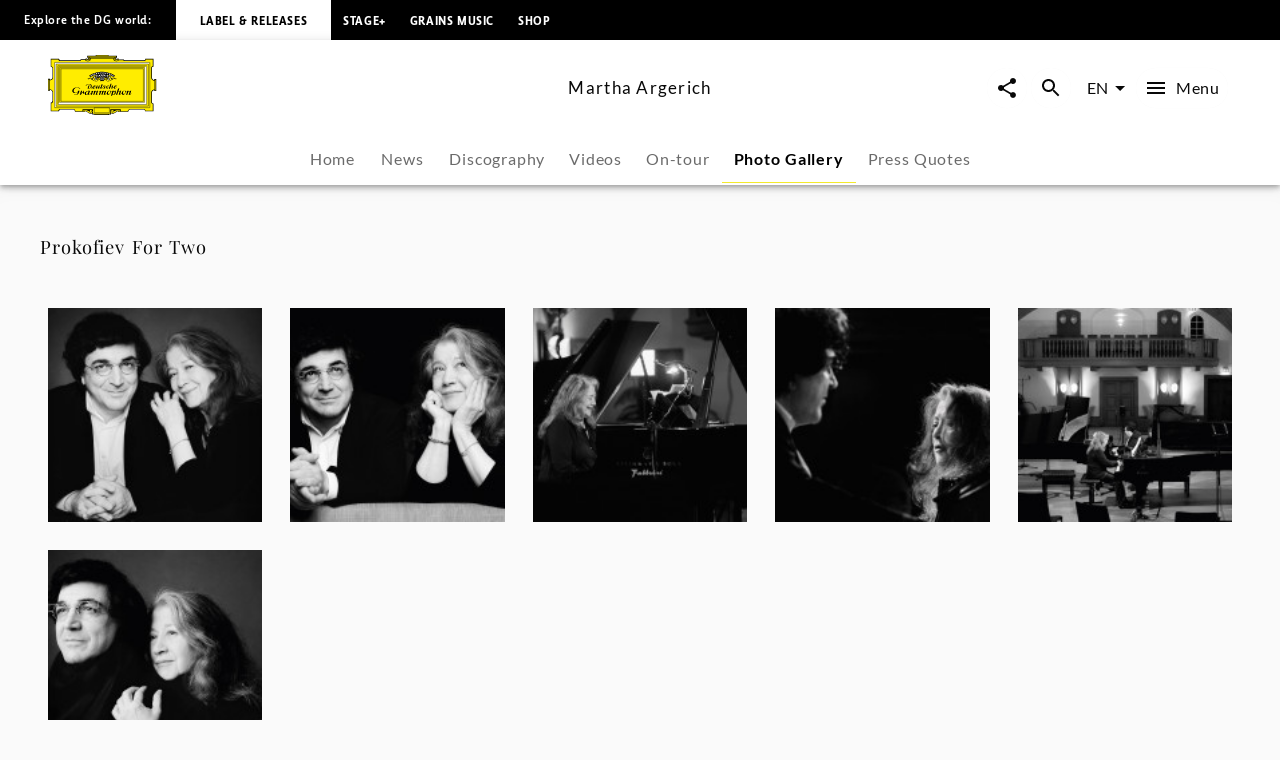

--- FILE ---
content_type: text/html; charset=utf-8
request_url: https://www.deutschegrammophon.com/en/artists/marthaargerich/photo-gallery
body_size: 56142
content:
<!DOCTYPE html><html lang="en"><head><meta charSet="utf-8" data-next-head=""/><title data-next-head="">Martha Argerich - Photo Gallery | Deutsche Grammophon</title><link rel="preconnect" href="https://graphql.universal-music.de" crossorigin="true" data-next-head=""/><link rel="preconnect" href="https://images.universal-music.de" crossorigin="true" data-next-head=""/><link rel="icon" href="/favicon.ico" sizes="any" data-next-head=""/><link rel="icon" href="/icon.svg" type="image/svg+xml" data-next-head=""/><link rel="apple-touch-icon" href="/favicon_180.png" data-next-head=""/><link rel="manifest" href="/manifest.webmanifest" data-next-head=""/><meta name="title" content="Martha Argerich - Photo Gallery | Deutsche Grammophon" data-next-head=""/><meta name="description" content="Photo gallery and photo series by Martha Argerich on Deutsche Grammophon. View now." data-next-head=""/><meta property="og:description" content="Photo gallery and photo series by Martha Argerich on Deutsche Grammophon. View now." data-next-head=""/><meta property="twitter:description" content="Photo gallery and photo series by Martha Argerich on Deutsche Grammophon. View now." data-next-head=""/><meta name="keywords" content="Martha Argerich, Photos, press photos, photo series, photo galleries" data-next-head=""/><meta name="robots" content="index, follow" data-next-head=""/><link rel="canonical" href="https://www.deutschegrammophon.com/en/artists/marthaargerich/photo-gallery" data-next-head=""/><meta name="viewport" content="width=device-width, initial-scale=1.0, user-scalable=yes" data-next-head=""/><meta name="thumbnail" content="https://images.universal-music.de/img/assets/403/403250/995/1600/martha-argerich.jpg" data-next-head=""/><meta property="fb:admins" content="100001310721168" data-next-head=""/><meta property="fb:app_id" content="245133298835253" data-next-head=""/><meta property="og:type" content="website" data-next-head=""/><meta property="og:url" content="https://www.deutschegrammophon.com/en/artists/marthaargerich/photo-gallery" data-next-head=""/><meta property="og:title" content="Martha Argerich - Photo Gallery | Deutsche Grammophon" data-next-head=""/><meta property="og:locale" content="en" data-next-head=""/><meta property="og:site_name" content="Deutsche Grammophon" data-next-head=""/><meta property="og:image" itemProp="image" content="https://images.universal-music.de/img/assets/403/403250/995/1600/martha-argerich.jpg" data-next-head=""/><meta property="twitter:creator" content="@DGclassics" data-next-head=""/><meta property="twitter:card" content="summary_large_image" data-next-head=""/><meta property="twitter:url" content="https://www.deutschegrammophon.com/en/artists/marthaargerich/photo-gallery" data-next-head=""/><meta property="twitter:title" content="Martha Argerich - Photo Gallery | Deutsche Grammophon" data-next-head=""/><meta property="twitter:image" content="https://images.universal-music.de/img/assets/403/403250/995/1600/martha-argerich.jpg" data-next-head=""/><script type="text/javascript" id="cmp" data-testid="cmp-script" data-cmp-ab="1" src="https://cdn.consentmanager.net/delivery/autoblocking/7cdedb1aec33.js" data-cmp-host="d.delivery.consentmanager.net" data-cmp-cdn="cdn.consentmanager.net" data-cmp-codesrc="1"></script><link rel="preload" href="/fonts/Lato/lato-v24-latin-regular.woff2" as="font" type="font/woff2" crossorigin="anonymous"/><link rel="preload" href="/fonts/Lato/lato-v24-latin-700.woff2" as="font" type="font/woff2" crossorigin="anonymous"/><link rel="preload" href="/fonts/PlayfairDisplay/playfair-display-v37-latin-regular.woff2" as="font" type="font/woff2" crossorigin="anonymous"/><link rel="preload" href="/fonts/LemonSansNext/LemonSansNext-Medium.woff2" as="font" type="font/woff2" crossorigin="anonymous"/><link rel="preload" href="/fonts/LemonSansNext/LemonSansNext-Bold.woff2" as="font" type="font/woff2" crossorigin="anonymous"/><script id="google-tag-manager-before" data-nscript="beforeInteractive">(function(w,d,s,l,i){w[l]=w[l]||[];w[l].push({'gtm.start':
        new Date().getTime(),event:'gtm.js'});var f=d.getElementsByTagName(s)[0],
        j=d.createElement(s),dl=l!='dataLayer'?'&l='+l:'';j.setAttribute("data-cmp-ab","1");
        j.async=true;j.src='https://www.googletagmanager.com/gtm.js?id='+i+dl;f.parentNode.insertBefore(j,f);})(window,document,'script','dataLayer','GTM-PG5CGG4');</script><link rel="preload" href="/_next/static/css/bf2bb4e8e0cf8f93.css" as="style"/><link rel="stylesheet" href="/_next/static/css/bf2bb4e8e0cf8f93.css" data-n-g=""/><noscript data-n-css=""></noscript><script defer="" nomodule="" src="/_next/static/chunks/polyfills-42372ed130431b0a.js"></script><script defer="" src="/_next/static/chunks/3044.8fa2c20df10776ca.js"></script><script defer="" src="/_next/static/chunks/6405.d2ab56a2ba863c44.js"></script><script defer="" src="/_next/static/chunks/3247.184a2ed6d39e4213.js"></script><script defer="" src="/_next/static/chunks/7306.eaf5c3d16b579122.js"></script><script src="/_next/static/chunks/webpack-a81daedf83d81398.js" defer=""></script><script src="/_next/static/chunks/framework-fd825626f9b6a5f2.js" defer=""></script><script src="/_next/static/chunks/main-2be3cb2e299c55a8.js" defer=""></script><script src="/_next/static/chunks/pages/_app-7e88560cd67deca8.js" defer=""></script><script src="/_next/static/chunks/4551-955c74d17640d21a.js" defer=""></script><script src="/_next/static/chunks/5171-ef4b753882cc7627.js" defer=""></script><script src="/_next/static/chunks/pages/artists/%5BurlAlias%5D/photo-gallery-228ba5dbf9151330.js" defer=""></script><script src="/_next/static/xRa-NBXW1aYtwWh44wr-0/_buildManifest.js" defer=""></script><script src="/_next/static/xRa-NBXW1aYtwWh44wr-0/_ssgManifest.js" defer=""></script></head><body><div id="__next"><style data-emotion="css-global 13s4kpy">html{-webkit-font-smoothing:antialiased;-moz-osx-font-smoothing:grayscale;box-sizing:border-box;-webkit-text-size-adjust:100%;}*,*::before,*::after{box-sizing:inherit;}strong,b{font-weight:700;}body{margin:0;color:rgba(0, 0, 0, 0.97);font-family:Lato,sans-serif;font-weight:400;font-size:1rem;line-height:1.5;background-color:#fafafa;}@media print{body{background-color:#fff;}}body::backdrop{background-color:#fafafa;}body{-webkit-backface-visibility:hidden;backface-visibility:hidden;}</style><h1 class="visually-hidden">Martha Argerich - Photo Gallery | Deutsche Grammophon</h1><style data-emotion="css 1otv58p">.css-1otv58p{width:100%;margin-left:auto;box-sizing:border-box;margin-right:auto;padding-left:16px;padding-right:16px;overflow:hidden;box-shadow:inset 0 20px 20px -15px rgba(0, 0, 0, 0.03);position:relative;padding:3rem;border-top:none;}@media (min-width:0px){.css-1otv58p{padding-left:24px;padding-right:24px;}}.css-1otv58p::after{background-color:rgba(0, 0, 0, 0);position:absolute;left:0;right:0;top:0;bottom:0;content:"";z-index:-2;}</style><div class="MuiContainer-root spacing-subnavbar css-1otv58p"><style data-emotion="css o1zts7">.css-o1zts7{width:100%;margin-left:auto;box-sizing:border-box;margin-right:auto;position:relative;}@media (min-width:1200px){.css-o1zts7{max-width:1200px;}}</style><div class="MuiContainer-root MuiContainer-maxWidthXl MuiContainer-disableGutters css-o1zts7"></div></div><style data-emotion="css g5s7y5">.css-g5s7y5{-webkit-text-decoration:underline;text-decoration:underline;text-decoration-color:var(--Link-underlineColor);--Link-underlineColor:rgba(243, 234, 44, 0.4);color:rgba(0, 0, 0, 0.97);display:-webkit-box;display:-webkit-flex;display:-ms-flexbox;display:flex;-webkit-align-items:center;-webkit-box-align:center;-ms-flex-align:center;align-items:center;-webkit-clip-path:rect(1px 1px 1px 1px);clip-path:rect(1px 1px 1px 1px);height:1px;width:1px;overflow:hidden;position:absolute;top:0;left:50%;-webkit-transform:translate(-50%, -100%);-moz-transform:translate(-50%, -100%);-ms-transform:translate(-50%, -100%);transform:translate(-50%, -100%);-webkit-transition:-webkit-transform 0.3s;transition:transform 0.3s;z-index:9999;padding:0.5rem;}.css-g5s7y5:hover{text-decoration-color:inherit;}.css-g5s7y5:focus-visible{background-color:#f3ea2c;color:rgba(0, 0, 0, 0.97);-webkit-clip-path:none;clip-path:none;height:auto;width:auto;-webkit-transform:translate(-50%, 0%);-moz-transform:translate(-50%, 0%);-ms-transform:translate(-50%, 0%);transform:translate(-50%, 0%);}</style><style data-emotion="css 7c8z0c">.css-7c8z0c{margin:0;font-size:.75rem;line-height:1.75;letter-spacing:.05em;font-family:Lato;word-spacing:.03em;color:#f3ea2c;-webkit-text-decoration:underline;text-decoration:underline;text-decoration-color:var(--Link-underlineColor);--Link-underlineColor:rgba(243, 234, 44, 0.4);color:rgba(0, 0, 0, 0.97);display:-webkit-box;display:-webkit-flex;display:-ms-flexbox;display:flex;-webkit-align-items:center;-webkit-box-align:center;-ms-flex-align:center;align-items:center;-webkit-clip-path:rect(1px 1px 1px 1px);clip-path:rect(1px 1px 1px 1px);height:1px;width:1px;overflow:hidden;position:absolute;top:0;left:50%;-webkit-transform:translate(-50%, -100%);-moz-transform:translate(-50%, -100%);-ms-transform:translate(-50%, -100%);transform:translate(-50%, -100%);-webkit-transition:-webkit-transform 0.3s;transition:transform 0.3s;z-index:9999;padding:0.5rem;}.css-7c8z0c:hover{text-decoration-color:inherit;}.css-7c8z0c:focus-visible{background-color:#f3ea2c;color:rgba(0, 0, 0, 0.97);-webkit-clip-path:none;clip-path:none;height:auto;width:auto;-webkit-transform:translate(-50%, 0%);-moz-transform:translate(-50%, 0%);-ms-transform:translate(-50%, 0%);transform:translate(-50%, 0%);}</style><a class="MuiTypography-root MuiTypography-text4_regular MuiLink-root MuiLink-underlineAlways css-7c8z0c" href="#main-content">Skip to main content</a><style data-emotion="css 1y5w71b">.css-1y5w71b{display:-webkit-box;display:-webkit-flex;display:-ms-flexbox;display:flex;-webkit-flex-direction:column;-ms-flex-direction:column;flex-direction:column;width:100%;box-sizing:border-box;-webkit-flex-shrink:0;-ms-flex-negative:0;flex-shrink:0;position:fixed;z-index:1100;top:0;left:auto;right:0;--AppBar-background:#f3ea2c;--AppBar-color:#fff;background-color:var(--AppBar-background);color:var(--AppBar-color);position:fixed;background-color:#000000;height:40px;}@media print{.css-1y5w71b{position:absolute;}}</style><style data-emotion="css 1iadl7i">.css-1iadl7i{background-color:#fff;color:rgba(0, 0, 0, 0.97);-webkit-transition:box-shadow 300ms cubic-bezier(0.4, 0, 0.2, 1) 0ms;transition:box-shadow 300ms cubic-bezier(0.4, 0, 0.2, 1) 0ms;box-shadow:var(--Paper-shadow);background-image:var(--Paper-overlay);display:-webkit-box;display:-webkit-flex;display:-ms-flexbox;display:flex;-webkit-flex-direction:column;-ms-flex-direction:column;flex-direction:column;width:100%;box-sizing:border-box;-webkit-flex-shrink:0;-ms-flex-negative:0;flex-shrink:0;position:fixed;z-index:1100;top:0;left:auto;right:0;--AppBar-background:#f3ea2c;--AppBar-color:#fff;background-color:var(--AppBar-background);color:var(--AppBar-color);position:fixed;background-color:#000000;height:40px;}@media print{.css-1iadl7i{position:absolute;}}</style><header class="MuiPaper-root MuiPaper-elevation MuiPaper-elevation4 MuiAppBar-root MuiAppBar-colorPrimary MuiAppBar-positionFixed mui-fixed css-1iadl7i" data-testid="MetaNav" style="--Paper-shadow:0px 2px 4px -1px rgba(0,0,0,0.2),0px 4px 5px 0px rgba(0,0,0,0.14),0px 1px 10px 0px rgba(0,0,0,0.12)"><style data-emotion="css 14kju81">.css-14kju81{position:relative;display:-webkit-box;display:-webkit-flex;display:-ms-flexbox;display:flex;-webkit-align-items:center;-webkit-box-align:center;-ms-flex-align:center;align-items:center;min-height:56px;height:100%;display:-webkit-box;display:-webkit-flex;display:-ms-flexbox;display:flex;-webkit-align-items:center;-webkit-box-align:center;-ms-flex-align:center;align-items:center;-webkit-box-pack:start;-ms-flex-pack:start;-webkit-justify-content:flex-start;justify-content:flex-start;white-space:nowrap;padding-bottom:1.5rem;}@media (min-width:xspx){@media (orientation: landscape){.css-14kju81{min-height:48px;}}}@media (min-width:0px){.css-14kju81{min-height:64px;}}@media (min-width:568px){.css-14kju81{-webkit-box-pack:unset;-ms-flex-pack:unset;-webkit-justify-content:unset;justify-content:unset;}}</style><div class="MuiToolbar-root MuiToolbar-regular css-14kju81"><style data-emotion="css 14rave">.css-14rave{margin:0;font-size:.625rem;line-height:2;letter-spacing:.05em;font-family:Lemon Sans Next;padding:1.5rem;display:none;}@media (min-width:568px){.css-14rave{font-size:.75rem;}}@media (min-width:568px){.css-14rave{display:-webkit-box;display:-webkit-flex;display:-ms-flexbox;display:flex;}}</style><span class="MuiTypography-root MuiTypography-text5_navbar_regular css-14rave">Explore the DG world:</span><div class="MuiBox-root css-0"><style data-emotion="css mv0208">.css-mv0208{-webkit-text-decoration:underline;text-decoration:underline;text-decoration-color:var(--Link-underlineColor);--Link-underlineColor:rgba(243, 234, 44, 0.4);color:rgba(0, 0, 0, 0.97);-webkit-text-decoration:none;text-decoration:none;color:#000000;background-color:#FFFFFF;padding:0.75rem;}.css-mv0208:hover{text-decoration-color:inherit;}@media (min-width:568px){.css-mv0208{padding:1.5rem;}}</style><style data-emotion="css v0d2i">.css-v0d2i{margin:0;font:inherit;line-height:inherit;letter-spacing:inherit;color:#f3ea2c;-webkit-text-decoration:underline;text-decoration:underline;text-decoration-color:var(--Link-underlineColor);--Link-underlineColor:rgba(243, 234, 44, 0.4);color:rgba(0, 0, 0, 0.97);-webkit-text-decoration:none;text-decoration:none;color:#000000;background-color:#FFFFFF;padding:0.75rem;}.css-v0d2i:hover{text-decoration-color:inherit;}@media (min-width:568px){.css-v0d2i{padding:1.5rem;}}</style><a class="MuiTypography-root MuiTypography-inherit MuiLink-root MuiLink-underlineAlways css-v0d2i" href="https://www.deutschegrammophon.com"><style data-emotion="css berkx3">.css-berkx3{margin:0;font-size:.625rem;line-height:2;font-weight:600;letter-spacing:.05em;text-transform:uppercase;font-family:Lemon Sans Next;}@media (min-width:568px){.css-berkx3{font-size:.75rem;}}</style><span class="MuiTypography-root MuiTypography-text5_navbar_bold css-berkx3">Label &amp; Releases</span></a></div><div class="MuiBox-root css-0"><style data-emotion="css 2ywash">.css-2ywash{-webkit-text-decoration:underline;text-decoration:underline;text-decoration-color:var(--Link-underlineColor);--Link-underlineColor:rgba(243, 234, 44, 0.4);color:rgba(0, 0, 0, 0.97);}.css-2ywash:hover{text-decoration-color:inherit;}</style><style data-emotion="css z1lenl">.css-z1lenl{margin:0;font:inherit;line-height:inherit;letter-spacing:inherit;color:#f3ea2c;-webkit-text-decoration:underline;text-decoration:underline;text-decoration-color:var(--Link-underlineColor);--Link-underlineColor:rgba(243, 234, 44, 0.4);color:rgba(0, 0, 0, 0.97);}.css-z1lenl:hover{text-decoration-color:inherit;}</style><a class="MuiTypography-root MuiTypography-inherit MuiLink-root MuiLink-underlineAlways css-z1lenl" style="text-decoration:none;color:#FFFFFF" href="https://www.stage-plus.com"><style data-emotion="css bopbxr">.css-bopbxr{margin:0;font-size:.625rem;line-height:2;font-weight:600;letter-spacing:.05em;text-transform:uppercase;font-family:Lemon Sans Next;padding:0.75rem;}@media (min-width:568px){.css-bopbxr{font-size:.75rem;}}@media (min-width:568px){.css-bopbxr:hover{background-color:rgb(49, 50, 53, 0.75);}}</style><span class="MuiTypography-root MuiTypography-text5_navbar_bold css-bopbxr">STAGE+</span></a></div><div class="MuiBox-root css-0"><a class="MuiTypography-root MuiTypography-inherit MuiLink-root MuiLink-underlineAlways css-z1lenl" style="text-decoration:none;color:#FFFFFF" href="https://dgt.link/grainsmusic-nav"><span class="MuiTypography-root MuiTypography-text5_navbar_bold css-bopbxr">Grains Music</span></a></div><div class="MuiBox-root css-0"><a class="MuiTypography-root MuiTypography-inherit MuiLink-root MuiLink-underlineAlways css-z1lenl" style="text-decoration:none;color:#FFFFFF" href="https://store.deutschegrammophon.com"><span class="MuiTypography-root MuiTypography-text5_navbar_bold css-bopbxr">Shop</span></a></div></div></header><div><style data-emotion="css 1bcve5">.css-1bcve5{display:-webkit-box;display:-webkit-flex;display:-ms-flexbox;display:flex;-webkit-flex-direction:column;-ms-flex-direction:column;flex-direction:column;width:100%;box-sizing:border-box;-webkit-flex-shrink:0;-ms-flex-negative:0;flex-shrink:0;position:fixed;z-index:1100;top:0;left:auto;right:0;--AppBar-background:#f3ea2c;--AppBar-color:#fff;background-color:var(--AppBar-background);color:var(--AppBar-color);color:rgba(0, 0, 0, 0.97);position:fixed;background-color:#FFFFFF;margin-top:40px;}@media print{.css-1bcve5{position:absolute;}}@media (min-width:0px){.css-1bcve5{padding:0 1.25rem 0;}}@media (min-width:568px){.css-1bcve5{padding:0 1.5rem 0;}}@media (min-width:1024px){.css-1bcve5{padding:0 3rem 0;}}</style><style data-emotion="css 8nisyl">.css-8nisyl{background-color:#fff;color:rgba(0, 0, 0, 0.97);-webkit-transition:box-shadow 300ms cubic-bezier(0.4, 0, 0.2, 1) 0ms;transition:box-shadow 300ms cubic-bezier(0.4, 0, 0.2, 1) 0ms;box-shadow:var(--Paper-shadow);background-image:var(--Paper-overlay);display:-webkit-box;display:-webkit-flex;display:-ms-flexbox;display:flex;-webkit-flex-direction:column;-ms-flex-direction:column;flex-direction:column;width:100%;box-sizing:border-box;-webkit-flex-shrink:0;-ms-flex-negative:0;flex-shrink:0;position:fixed;z-index:1100;top:0;left:auto;right:0;--AppBar-background:#f3ea2c;--AppBar-color:#fff;background-color:var(--AppBar-background);color:var(--AppBar-color);color:rgba(0, 0, 0, 0.97);position:fixed;background-color:#FFFFFF;margin-top:40px;}@media print{.css-8nisyl{position:absolute;}}@media (min-width:0px){.css-8nisyl{padding:0 1.25rem 0;}}@media (min-width:568px){.css-8nisyl{padding:0 1.5rem 0;}}@media (min-width:1024px){.css-8nisyl{padding:0 3rem 0;}}</style><header class="MuiPaper-root MuiPaper-elevation MuiPaper-elevation4 MuiAppBar-root MuiAppBar-colorPrimary MuiAppBar-positionFixed mui-fixed css-8nisyl" style="--Paper-shadow:0px 2px 4px -1px rgba(0,0,0,0.2),0px 4px 5px 0px rgba(0,0,0,0.14),0px 1px 10px 0px rgba(0,0,0,0.12)"><style data-emotion="css 19bjv5j">.css-19bjv5j{position:relative;display:-webkit-box;display:-webkit-flex;display:-ms-flexbox;display:flex;-webkit-align-items:center;-webkit-box-align:center;-ms-flex-align:center;align-items:center;min-height:56px;height:100%;display:-webkit-box;display:-webkit-flex;display:-ms-flexbox;display:flex;-webkit-flex-direction:column;-ms-flex-direction:column;flex-direction:column;overflow:hidden;white-space:nowrap;}@media (min-width:xspx){@media (orientation: landscape){.css-19bjv5j{min-height:48px;}}}@media (min-width:0px){.css-19bjv5j{min-height:64px;}}</style><div class="MuiToolbar-root MuiToolbar-regular css-19bjv5j"><style data-emotion="css 1mlc37b">.css-1mlc37b{height:95px;-webkit-transition:height .3s cubic-bezier(.4,0,.6,1),background-color .4s cubic-bezier(.4,0,.2,1);transition:height .3s cubic-bezier(.4,0,.6,1),background-color .4s cubic-bezier(.4,0,.2,1);display:-webkit-box;display:-webkit-flex;display:-ms-flexbox;display:flex;-webkit-align-items:center;-webkit-box-align:center;-ms-flex-align:center;align-items:center;-webkit-box-pack:justify;-webkit-justify-content:space-between;justify-content:space-between;width:100%;}</style><div class="MuiBox-root css-1mlc37b"><style data-emotion="css 1rr4qq7">.css-1rr4qq7{-webkit-flex:1;-ms-flex:1;flex:1;}</style><div class="MuiBox-root css-1rr4qq7"><style data-emotion="css 2ywash">.css-2ywash{-webkit-text-decoration:underline;text-decoration:underline;text-decoration-color:var(--Link-underlineColor);--Link-underlineColor:rgba(243, 234, 44, 0.4);color:rgba(0, 0, 0, 0.97);}.css-2ywash:hover{text-decoration-color:inherit;}</style><style data-emotion="css z1lenl">.css-z1lenl{margin:0;font:inherit;line-height:inherit;letter-spacing:inherit;color:#f3ea2c;-webkit-text-decoration:underline;text-decoration:underline;text-decoration-color:var(--Link-underlineColor);--Link-underlineColor:rgba(243, 234, 44, 0.4);color:rgba(0, 0, 0, 0.97);}.css-z1lenl:hover{text-decoration-color:inherit;}</style><a class="MuiTypography-root MuiTypography-inherit MuiLink-root MuiLink-underlineAlways css-z1lenl" aria-label="To the home page" href="/en"><style data-emotion="css 14pdrhm">.css-14pdrhm{height:100%;width:100%;max-height:60px;min-width:80px;display:inline-block;}@media (max-width:1023.95px){.css-14pdrhm{padding-top:0.45rem;padding-bottom:0.5rem;}}</style><svg class="dg-logo css-14pdrhm" preserveAspectRatio="xMinYMid meet" viewBox="0 0 244.035 135.26" data-testid="logo"><path fill="#000000" d="M141.898 123.867h1.199c-.563.283-.906.522-1.199 1.237v-1.237zm21.273 0v1.032c-.207-.379-.467-.822-1.084-1.032h1.084zm-84.291 0h1.114c-.501.224-.892.549-1.114 1.064v-1.064zm21.128 0v.739c-.223-.299-.417-.517-.863-.739.361 0 .696-.006.863 0zm55.174 0c-2.427.594-3.873 1.5-6.031 2.24-.194-.813-.905-1.934-1.544-2.24H155.182zm-60.742 0c-.724.576-1.114 1.119-1.42 2.014-2.253-.542-3.144-1.355-5.428-2.014h6.848zM136.639 0v1.909h18.847l-.002 4.371c-.791 0-2.25.067-3.023.067 1.313.553 1.82 1.925 1.703 3.201-.059.839.914.953 1.092.19.234-.781.906-1.496 1.83-1.795.813-.148 1.787 0 2.401.6.459.548.498.948.537 1.406l11.269.003c0 .826.528 2.061 1.436 2.061l2.635.072h41.877c1.617 0 2.387-1.424 2.387-3.748l18.332.011v18.065c-2.237 0-3.428 1.057-3.428 2.656l.029 20.313c-.029 2.652.688 5.844 3.398 6.804.595.205 1.043.307 1.64.237 0-.816-.007-2.023 0-2.043h4.437s.002 27.029 0 26.951h-4.437c-.038-.788 0-1.566 0-2.248-1.54.24-3.13 1.304-3.991 2.563-.679.899-.986 2.039-1.047 3.179v21.049c0 1.43.611 3.663 3.398 3.663v17.017h-19.147c-.065-.749-.313-1.771-.665-2.386-.561-.919-1.363-1.359-2.378-1.359h-29.644c-1.701 0-2.726.486-3.596 1.584-.769.896-1.382 1.855-1.434 3.345l-17.924.001c-.598.632-1.211 1.05-2.892 1.05-1.256 0-2.633-1.24-2.698-2.157-3.078.96-4.602 3.29-8.422 4.987-3.056 1.582-4.992.664-7.263-.475v2.733h-4.012v1.384H104.79v-1.384h-4.815v-2.738c-2.201 1.709-4.676 1.601-6.94.521-3.499-1.876-4.306-3.286-7.116-4.615-.452-.162-.939-.415-1.644-.461-.111.841-1.115 1.851-2.451 2.17-1.035.15-2.28-.38-2.921-1.004H60.738c0-2.623-1.232-4.946-4.465-4.946H28.406c-1.924 0-3.387 1.725-3.387 3.748H6.082s.077-19.267 0-19.341c2.694-.074 3.926-1.724 3.926-4.572V83.972C9.946 81.333 6.082 78.2 4.234 78.2v2.249H0V53.538h4.234v2.1c2.31 0 5.773-2.1 5.773-4.798 0-2.397.062-20.974 0-21.214 0-1.648-1.924-2.999-3.926-2.999V8.337h18.937c0 2.324 1.848 3.748 3.618 3.748h42.878c1.506-.149 1.815-1.307 1.815-2.455H83.83c.125-.581 1.077-1.687 2.185-1.747.924-.119 1.663.061 2.279.601.292.254.53 1.135.591 1.444.077.394.589.538.75.009.287-1.18.506-2.354 1.307-3.072.247-.3.581-.368.946-.598h-3.099V1.909s13.22-.03 19.234 0V0l13.914.004L136.639 0z"></path><path fill="#FFED00" d="M148.277 7.732c-.555.898-.908 2.327-.538 3.347 1.294 2.818 4.742 2.938 7.638 2.878 1.725-.12 3.57-.6 4.311-2.278h10.346c.066 1.548.992 2.121 2.93 2.121l44.107-.049c2.387 0 3.771-2.398 3.771-3.748l15.367.014V25.26c-1.615 0-3.316 1.663-3.316 4.185V50.98c0 3.4 2.898 7.215 7.193 7.182 0 0 .039 19.352.021 19.381-3.232.081-7.215 3.38-7.215 6.372v2.248l.02 19.487c-.02 1.469.369 3.237 1.602 4.077.578.523.998.694 1.697 1.002v14.71h-16.356c-.141-1.782-1.534-3.666-3.709-3.666h-30.688c-1.771-.036-3.492 1.034-4.567 2.618-.431.66-.871 1.695-.953 2.466l-15.319-.003h-.556v-4.362h-23.39v10.191h-39.275v-10.191H78.045c.003 1.349.003 3.622 0 4.362l-16.246.013c-.154-3.748-2.771-5.098-5.158-5.098H27.773c-2.541 0-4.388 2.174-4.388 3.673H7.374v-16.491c1.463 0 3.926-1.724 3.926-4.048V83.839c0-3.373-4.234-6.671-7.236-6.671V57.305c3.31 0 7.236-2.699 7.236-6.147V29.869c0-2.397-2.617-4.198-3.926-4.198V10.002h16.012c0 1.725 1.463 3.748 5.081 3.748h42.801c1.835 0 3.267-1.415 3.267-2.227l9.297-.025c1.478 2.758 5.112 2.709 7.884 2.409 1.971-.36 4.091-1.086 4.681-3.418.123-.959-.314-2.041-.746-2.76l.109.002 52.517.001z"></path><path fill="#FFED00" d="M152.46 8.329c.555.479.606 1.429.08 2.03-.369.36-.984.66-1.478.36-.246-.181-.431-.54-.369-.84.308-.479 1.231-.06 1.108-.84-.369-.419-1.006-.291-1.418-.12-.43.36-.801.841-.676 1.379 0 .66.676 1.141 1.23 1.38.801.3 1.813.075 2.46-.516 0 0 .312-.205.547-.243.333.038.472.263.745.263.157 0 .391-.096.719-.114.725-.02 1.059.851 1.059.851.175.235.783 0 .801-.336-.063-.54-.803-.419-.803-.891.063-.48.281-.947.959-1.067.549-.076 1.205.007 1.391.667.122.54.007 1.207-.363 1.746-1.847 1.56-4.371 1.021-6.711.839-1.048-.3-2.156-.719-2.771-1.619-.432-.719-.37-1.559-.063-2.278.246-.659.948-.984 1.536-1.127.974-.163 1.471.038 2.017.476zM1.061 55.278h1.694v24.138H1.061zM92.853 126.854c.39 1.111.641 2.008 2.662 2.543.923.18 1.847-.12 2.525-.839.493-.602.554-1.38.369-2.101a1.664 1.664 0 0 0-1.17-.898c-.246-.061-.493.12-.493.359.37.539 1.033.772.677 1.738-.424.824-1.047.84-1.724.84-.801-.12-1.355-.72-1.663-1.38-.185-.659-.062-1.438.308-1.979.678-.899 1.663-1.381 2.895-1.261 1.108.182 2.217.841 2.71 1.979.616 1.319.431 2.879-.37 4.018-.985.96-2.222 1.68-3.638 1.56-3.356-.293-7.041-3.794-8.823-4.771-.914-.416-1.877-.785-2.893-1.027-1.393-1.682-3.147-1.299-3.757-.487-.39.515.167 1.003.585.704.944-.731 1.724-.841 2.253.082.334.756-.334 1.38-1.337 1.813-.632.2-1.25.056-1.85-.332-.681-.399-.932-.941-.904-1.48.056-.923.613-1.715 2.114-2.068 3.62-.481 5.817.712 11.524 2.987z"></path><path fill="none" stroke="#000" stroke-width=".876" stroke-miterlimit="3.864" d="M29.386 31.094h185.917v73.35H29.386z"></path><path fill="#FFF" stroke="#FFF" stroke-width=".161" stroke-miterlimit="3.864" d="M14.894 118.662l3.319-3.562V20.368l208.353.028 3.262-3.705H14.899z"></path><path fill="none" stroke="#000" stroke-width=".876" stroke-miterlimit="3.864" d="M14.897 16.772h214.896v101.993H14.897z"></path><path fill="none" stroke="#000" stroke-width=".876" stroke-miterlimit="3.864" d="M18.126 20.342h208.437v94.854H18.126z"></path><path fill="none" stroke="#000" stroke-width=".876" stroke-miterlimit="3.864" d="M24.463 109.846V26.508l196.635.098"></path><path fill="#FFF" stroke="#FFF" stroke-width=".161" stroke-miterlimit="3.864" d="M22.142 111.499h200.406V24.04l-4.627 4.717v78.025H26.768z"></path><path fill="none" stroke="#000" stroke-width=".876" stroke-miterlimit="3.864" d="M26.768 28.757h191.155v78.025H26.768z"></path><path fill="none" stroke="#000" stroke-width=".876" stroke-miterlimit="3.864" d="M22.142 24.04h200.406v87.459H22.142z"></path><path fill="#FFED00" d="M108.94 1.184h26.722v1.12H108.94zM90.28 3.643h63.433v1.379H90.28zM94.406 6.041h54.979v.872H94.406zM241.166 55.875h1.461v24.347h-1.461zM106.065 133.639h30.251v.732h-30.251z"></path><path fill="none" stroke="#000" stroke-width=".876" stroke-miterlimit="3.864" d="M104.292 118.806h34.333v11.243h-34.333z"></path><path fill="#FFED00" d="M149.257 126.854c-.389 1.111-.639 2.008-2.66 2.543-.924.18-1.848-.12-2.525-.839-.492-.602-.554-1.38-.369-2.101a1.662 1.662 0 0 1 1.17-.898c.246-.061.494.12.494.359-.371.539-1.035.772-.679 1.738.424.824 1.047.84 1.726.84.801-.12 1.354-.72 1.662-1.38.186-.659.062-1.438-.309-1.979-.678-.899-1.663-1.381-2.895-1.261-1.108.182-2.218.841-2.711 1.979-.615 1.319-.431 2.879.369 4.018.986.96 2.223 1.68 3.639 1.56 3.356-.293 7.348-4.012 8.824-4.771 1.36-.675 1.226-.675 2.893-1.027 1.394-1.682 3.016-1.311 3.624-.499.391.516-.177.994-.595.696-.942-.731-1.723-.842-2.252.081-.334.756.334 1.38 1.338 1.813.631.201 1.25.055 1.85-.331.682-.401.934-.943.904-1.482-.057-.923-.616-1.706-2.118-2.059-3.62-.479-5.673.725-11.38 3zM91.565 8.329c-.554.479-.607 1.429-.082 2.03.37.36.986.66 1.479.36.246-.181.431-.54.369-.84-.308-.479-1.231-.059-1.108-.839.37-.419 1.006-.291 1.417-.12.431.36.801.841.677 1.379 0 .66-.677 1.141-1.231 1.38-.801.3-1.814.075-2.459-.516 0 0-.313-.205-.548-.243-.333.038-.47.263-.744.263-.158 0-.392-.096-.719-.114-.724-.02-1.058.851-1.058.851-.175.235-.783 0-.801-.336.062-.54.803-.419.803-.891-.062-.48-.282-.947-.959-1.067-.548-.076-1.205.007-1.39.667-.124.54-.007 1.207.362 1.746 1.848 1.56 4.373 1.021 6.713.839 1.047-.3 2.156-.719 2.771-1.619.431-.719.369-1.559.062-2.278-.247-.659-.949-.984-1.537-1.127-.973-.164-1.469.037-2.017.475z"></path><path fill="#000000" d="M143.305 64.93c-.493 1.738-1.048 3.418-1.603 5.157 1.662-.42 3.325-1.199 5.111-1.5.369.12.063.66 0 .959-.432 1.56-1.109 3.06-1.479 4.679l.246.12c.924-.36 2.032-.54 2.771-1.319.31-1.619 1.294-3.538 3.019-4.078 1.047-.3 2.278-.3 3.387-.24.556.54 0 1.079-.185 1.619-.801 1.499-2.524 2.1-3.94 2.758-.063.601.246 1.2.615 1.68 1.539-.061 2.709-.959 4.002-1.739l.31.3c-1.54 1.5-3.88 1.62-5.666 2.879-.695.029-1.045-1.17-1.172-1.431-.14-.388-.067-.904-.429-.849l-5.481 2.159c-.123 0-.369-.12-.308-.239.738-1.92 1.293-3.898 1.908-5.877l-.186-.12c-1.107.54-2.463.6-3.079 1.858l-1.539 4.139c-.555.119-1.603.359-1.971-.181.062-.66.554-1.259.368-1.858-1.662 1.02-3.51 1.499-5.234 2.398-1.602-1.438-1.354-3.479-.738-5.276-.801-.301-1.908.898-2.464 0-.245-.66-.614-1.56-1.478-1.739-.555-.12-1.108.12-1.232.6.247 1.259 1.54 1.919 2.156 2.879.246.659.369 1.319.063 1.979-.369.6-.925 1.079-1.603 1.259-1.726.359-3.511-.18-4.496-1.5-1.663.48-3.202 1.259-4.927 1.619l-.062-.12.493-2.279c-.924.24-1.663 1.021-2.709 1.319a25.18 25.18 0 0 1-2.956 1.139c-.37-.6.308-1.318.123-1.979-1.601.78-3.079 1.619-4.865 1.979-.308-.479.185-1.259.308-1.858l-.247-.12c-1.909 1.02-4.003 1.559-6.097 2.159-1.17.06-1.355-1.379-1.848-2.1l-3.326 1.56-.308-.301c1.17-.72 2.525-1.259 3.695-2.099.247-1.438.985-2.818 2.279-3.658a6.643 6.643 0 0 1 4.557-.6c.123 1.02-.246 2.159-1.17 2.878-.924.779-2.094 1.259-3.264 1.619-.185.419.062.898.308 1.199.677.959 1.724.06 2.586-.061 1.231-.54 2.586-1.079 3.449-2.279.37-1.198.554-2.519 1.293-3.478.677.12 1.601-.24 1.909.3l-1.601 4.917.123.3c.986-.479 2.033-.779 2.771-1.738l1.17-3.538c.616-.42 1.478-.181 2.156-.181l.062.24c-.493 1.799-1.293 3.538-1.601 5.217h.493c2.032-.839 4.003-2.519 4.003-4.797-.247-.359-1.293.061-.862-.66 1.909.181 1.478-1.979 2.094-2.999.555-.42 1.478-.239 2.156-.18-.062.899-.492 1.799-.739 2.758.124.54.739.12 1.047.48 0 .3-.337.32-.584.38-.906.018-.725.104-1.079.999l-1.232 4.018c1.109 0 2.156-.779 3.203-1.318.493.3.37.959.739 1.379.432.72 1.23 1.08 2.095.898.369-.12.615-.42.738-.778-.062-2.039-4.312-3.18-1.603-5.458.739-.66 1.91-.66 2.896-.479 1.354.12 1.416 2.279 2.895 1.619 2.032-.479 4.127-2.819 6.219-1.08.125.24.433.36.31.72-.431.301-.739.899-1.293.66-.124-.479-.185-1.14-.739-1.438-.678-.181-1.293.18-1.662.66-.862 1.14-.924 2.459-.617 3.718.248.6.803 1.379 1.603.898 1.231-.54 2.71-1.198 3.388-2.519l2.278-7.017c.615-.415 1.6-.356 2.279.004zM98.348 67.989c.739 1.739.554 3.598-.431 5.157-1.971 2.519-5.234 2.999-8.437 2.699l-.123-.301c.554-2.339 1.478-4.558 2.217-6.836a4.685 4.685 0 0 1 2.032-.3c-.37 2.279-1.355 4.617-1.971 6.896 1.54.119 3.141-.479 4.188-1.739 1.047-1.379 1.108-3.418.616-4.917-.369-1.141-1.293-2.159-2.463-2.639-2.155-.601-4.434.119-6.097 1.438-.739.54-1.293 1.259-1.848 1.919-.493-.06-.8-.42-1.047-.72 1.108-1.439 2.833-2.339 4.496-2.938 3.018-1.138 7.328-.778 8.868 2.281zM72.605 75.185c.123.6-.677.72-1.047 1.079-.401-.038-1.101-.873-1.601-1.319-1.971-1.439-5.296-1.799-7.637-.78-2.402 1.259-4.619 3.718-4.373 6.597-.062 1.379.678 2.999 1.971 3.657 1.478.959 3.695.66 5.05-.3.739-.479 1.683-.991 2.216-1.656.612-.895.817-1.08.787-1.66-.049-.407 1.986.017 2.785-.161.431.18.124.66.124 1.02-.801 2.878-1.725 6.417-5.05 7.736-2.094.78-5.05.78-6.712-.601.308-.239.677-1.08 1.293-.72.37.66 1.109.959 1.725 1.14 1.848.301 3.387-.959 4.126-2.278.554-1.08.924-2.339 1.293-3.599l-.062-.06c-2.586 2.159-6.897 3.538-10.285 1.739-1.786-.899-2.586-3.059-2.402-4.797.308-2.64 2.402-4.978 4.927-6.178 3.943-1.617 9.485-1.438 12.872 1.141zM160.733 75.725l-1.849 5.937c.617.12 1.347-.17 2.066-.433 1.325-.352 2.586-.724 4.092-.646.138.208-.615 1.919-.924 2.878l-1.416 4.798c1.355-.18 2.834-.72 3.818-1.799-.124-1.679.352-3.395 1.582-4.354.494-.482.766-.613 1.305-.964.99-.57 2.409-.68 3.52-.499.148.258-.526.477-1.629.563-.271.066-1.059.438-1.439.92-.788.854-.813 1.814-.813 2.833.123 1.319.738 2.759 1.908 3.418 1.664-.419 2.588-2.158 3.203-3.598.984-1.619-.863-2.279-.309-3.958.186-.359.678-.419 1.048-.24.554.66.245 1.68.985 2.22.8.18 1.724.06 2.217-.54.431-.48.801-1.021 1.293-1.56.837.022 1.804-.262 2.34.24.246.42-.309.78-.123 1.259.246.12.555-.06.739-.18.513-.289 1.298-.549 1.997-.815 1.168-.282 2.189-.744 3.422-.504-.801 2.579-1.539 5.097-2.4 7.616 1.047-.061 2.094-.66 2.955-1.259.186 0 .432.06.432.3-1.725 1.438-3.94 2.099-6.098 2.639l-.615-.06c.678-2.639 1.725-5.157 2.463-7.736-.801-.06-1.553-.14-2.588.626-.529.394-.922.813-1.168 1.474l-1.848 5.396c-.74.36-1.91.36-2.648 0 .617-2.279 1.479-4.438 2.095-6.656-.341-.016-.563.213-.985.3-.678.12-1.354.12-2.031 0-.432 2.398-1.787 4.678-4.064 5.878-.616.3-1.172.898-1.91 1.02-1.107-.66-2.031-1.679-2.646-2.699-2.279 1.021-4.742 1.859-7.205 2.398.369-2.579 1.539-5.217 2.34-7.855.123-.12-.123-.479-.369-.359-.747.295-1.805.492-2.614.843-.428.197-.589.836-.711 1.136l-1.971 6.058c-.74.239-1.773.233-2.628-.073l.103-.287c1.539-4.559 2.956-9.175 4.558-13.733.678-.3 1.539-.12 2.34-.18l.18.237zM141.888 82.861c1.047.24 2.094 0 2.709-.66.369-.42.738-1.02 1.107-1.499h2.402c.446.11-.184.658.063.959.654.027 1.172-.323 1.779-.499 1.057-.351 1.891-.657 2.717-.521.924 2.817.738 5.997-1.664 8.036-1.293 1.14-3.457 1.372-5.016.624-.506-.385-.506-.021-.65.335-.308.72-.308 1.738-.983 2.158l-2.3-.073v-.044l2.914-8.817c-.525.083-.752.367-1.248.5-.762.192-1.391.431-2.2.34-.246 2.638-2.345 5.173-4.999 5.984-.559.17-1.17.504-1.775.252-.8-.66-1.416-1.379-1.847-2.279-2.155 1.14-5.017 1.457-7.132 2.398l-.073-.12c.369-2.579 1.601-5.098 2.277-7.677-1.048-.18-2.031.181-2.771.66l-2.402 6.836a8.47 8.47 0 0 1-2.463 0c.554-2.579 1.601-5.097 2.217-7.496-.985-.06-2.032.12-2.771.66-1.047 2.1-1.478 4.559-2.34 6.776-.801.3-1.786.3-2.525 0 .493-2.458 1.417-4.979 2.155-7.437-.887-.178-2.328.983-2.833.66-.057-.574.842-.838 1.478-1.08.85-.283 2.515-.766 4.314-1.184l.12.044c.369.36-.12 1.043-.12 1.403.18.043.472-.022.72-.175l.495-.197c.833-.241 1.327-.373 1.958-.591 1.057-.264 1.688-.56 2.676-.499.062.359-.186.779-.309 1.08 2.031.18 3.633-.96 5.727-1.141a121.603 121.603 0 0 0-2.34 7.616c.862.24 1.726-.3 2.524-.54 1.956-.668.832-2.355 2.032-4.257.328-.551.441-.814.938-1.296.383-.308.734-.506 1.034-.68 1.103-.635 2.277-.903 3.634-.783.062.12.185.18.123.359-1.057.249-1.867.336-2.402.779-.861.9-1.539 2.039-1.602 3.358.123 1.259.492 2.639 1.663 3.357 1.17-.12 2.155-1.14 2.832-2.159.679-1.438 1.417-2.998.31-4.316 0-.66-.186-1.56.678-1.68 1.109.367.43 1.926 1.169 2.526zM80.981 80.582c0 1.619-.246 3.298.185 4.857l.246.06c1.478-.48 2.833-1.499 3.818-2.639.431-.36 1.218-.944 1.783-1.18.807-.247 2.822-.926 4.8-.987 1.141-.036 2.5-.292 2.778.488l-2.156 7.017c.651.283 1.25-.073 1.962-.332 1.684-.813 3.025-.944 3.581-3.207l.616-2.279c-.247-.239-.59-.035-.972.097-.405.219-.691.323-1.06.384-.2.011-.308-.061-.247-.24.185-.42.677-.516 1.239-.69 1.507-.329 2.702-.929 4.18-1.229.185.479-.123.959-.185 1.439.009.271.493 0 .739-.061.777-.415 1.924-.831 4.692-1.51l.173.011c.493.24 0 .78 0 1.141.839.272 1.716-.318 2.586-.601 1.064-.288 2.167-.572 3.203-.479-.801 2.759-1.663 5.337-2.402 8.036.537.212 1.279-.157 1.848-.42.279-.179.677-.659.862-.18-.37.48-1.109.84-1.725 1.08-1.329.374-2.833.72-4.064.66.924-2.52 1.543-5.412 2.578-7.954l-.022-.065c-.967.197-2.678.403-3.294 1.482l-2.217 6.356c-.765.31-1.732.244-2.565.156l-.045-.108c.877-2.629 1.44-5.146 2.425-7.483-1.354-.18-2.586.48-3.387 1.5-.678 1.979-1.478 4.019-1.971 6.058-.678.119-1.786.18-2.525-.061l.493-2.099c-.9.067-1.558.64-2.463.898-1.726.5-3.387 1.14-5.173 1.56l-.123-.181.554-1.979c-1.725.6-3.449 1.559-5.173 2.339-1.293-.6-1.478-2.159-1.416-3.418.022-.515.492-1.199 0-1.379-1.293.42-2.402 1.379-3.572 2.099l-.493-.06c-.308-1.199-.308-2.52-.493-3.658-1.847 1.679-3.325 3.838-4.434 5.938-.739.18-1.663.18-2.34 0 .555-2.999 1.848-5.878 2.587-8.937.8-.24 1.724-.18 2.525-.12l.123.36c-.493 1.739-1.047 3.058-1.417 4.856 1.109-.899 1.909-2.278 3.018-3.178.37-.899 1.293-1.619 2.094-2.159l.246.001z"></path><path fill="#FFED00" d="M91.574 81.662c-.37 1.439-.739 2.758-1.293 4.258-.862 1.439-2.34 2.039-3.818 2.579-.554-.3-.739-1.14-.862-1.679-.062-1.439.631-3.363 1.863-4.262.519-.404.703-.551 1.268-.729.92-.181 1.911-.339 2.842-.167zM150.221 82.209c.647.329.411 4.729-.943 6.108-.737.66-1.909.959-2.832.479-.493-.359-.54-.815-.257-1.402l1.428-4.475c.553-.779 1.602-.779 2.523-.72l.081.01zM152.85 69.788c-.123 1.2-1.231 2.1-2.279 2.52-.185-1.021.37-2.159 1.294-2.819.246-.181 1.17-.421.985.299zM104.999 69.608c.123.959-.308 2.039-1.108 2.639-.431.3-.924.479-1.417.66-.247-.6.062-1.438.369-2.039.555-.66 1.232-1.32 2.156-1.26z"></path><g><path fill="#000000" d="M122.037 59.003a.748.748 0 0 1-.572-.14c-.577-.483-.443-.47-.885-.845-.148-.147-.242-.147-.242-.147-.431.479-1.274 1.583-2.334 1.288-.026-.522.523-1.086.362-1.65-.121-.522-.845-.616-1.208-.966-.308-.442-.304-.667-.304-1.026.8-.54-.185-.899-.185-1.5.308-1.14-.246-2.698-1.047-3.538-.8.42-.924 1.438-1.54 2.039-.616.3-.985 1.198-1.786 1.02-.124-.54-.801-.18-1.17-.359-.185-.421.431-.721.493-1.14-.554.181-1.108.719-1.417 1.259.308 1.739-1.293 2.759-2.34 3.839-.308.119-.801.3-1.047 0-.185-1.021-1.786-.66-1.355-1.739-.308-.42-1.293-.66-.862-1.379 1.417-.839 2.648-2.698 4.619-2.22l1.725-1.438c-.924-.18-1.786.479-2.771.54-.985-.18-1.354.78-2.032 1.08-1.293-.061-3.202 1.02-3.941-.54.308-.719-.185-1.319 0-1.919.924-.419-.123-1.14.247-1.68 1.293.181 2.833.181 4.126.66.185-.54.924-1.019.247-1.559-.062-.479.369-.601.677-.839.308-.48-.062-.899.123-1.319-.616-.24-.924.66-1.478.72-.616.181-1.54-.119-1.724.721-.616 0-1.355.06-1.663.658-.616.54-1.848-.119-2.094.9-.862 0-1.601.36-2.155.899-.616.659-2.094-.42-2.217.779s-.862 2.278-1.354 3.358c1.047.6 2.34.72 3.449 1.319 0-.301-.062-.84-.185-1.26-.123-.54 0-1.14.37-1.559.431-.36 1.231-.42 1.786-.12.862.36 1.724 1.259 1.663 2.219.062.42-.308 1.141-.862 1.141-.739-.12-1.183-.389-1.676-1.075-.185-.51-.218-.582.016-.905.239-.456 1.37.361 1.514.19-.244-.42-.777-.789-.962-.969-.493-.061-1.108 0-1.17.539.247 3.238 3.695 4.378 6.282 5.697 1.786.72 4.434 1.199 6.282.24.846-.487 1.562-.875 1.685-1.714.062-.42-.157-.682-.449-.891-.369-.18-.554.421-.862.061-.124.06-.247.3-.124.479.37.54.616-.479 1.047-.18.246.42-.185.84-.554.959-.431.12-1.047-.12-1.109-.66-.075-.451-.054-1.08.185-1.379.677-.779 1.54-1.438 2.709-1.259.862.24 1.909.36 2.34 1.199.185.3.308.84.062 1.2-.37.3-.862.539-1.232.119a.442.442 0 0 1 0-.719c.062-.12.247-.06.37-.06.123.12 0 .359.185.479.308-.06.242-.575.057-.813-.616-.66-1.597-.806-2.583-.564-.369 0-.739.24-.985.479.185.06.677.12.985.12.596.496.625 1.229.378 1.948-.54 1.36-2.608 2.037-3.952 2.254-4.865.181-8.562-2.379-12.258-4.657-1.108-.54-2.278-1.319-3.572-1.079-1.047.72-2.463 1.318-3.695.778-.493-.18-.308-.839-.185-1.139.985-.899 2.587-.84 4.003-.78 1.416-1.198 1.909-3.117 1.663-4.977l-.185-.061c0 .24-.062.721-.431.899-.739.18-1.109-.42-1.478-.899-.185-.84-.247-1.318.062-2.099.677-.899 2.525.36 2.586-1.199.308-.479.739 0 1.108-.06.801-.66 1.601-1.319 2.648-1.379.308-.24.246-.78.8-.84.862.779 1.355-.54 2.217-.66.493-.24 1.54.12 1.601-.721.308-.3.677 0 .924.061.862-.42 1.909-.899 3.079-.78.123-.18.246-.659.616-.54 1.17.42 2.094-.778 3.387-.359.493-.181.37-1.079 1.047-.72.554.959 1.478-.06 2.279-.06.616.24 1.416.36 1.601-.36.431-.06.616.3.924.42.923-.42 2.155-.359 3.141-.06a.735.735 0 0 1 .564-.465v21.4h-.002z"></path><path fill="#000000" d="M122.036 59.003a.745.745 0 0 0 .571-.14c.577-.483.443-.47.885-.845.148-.147.242-.147.242-.147.432.479 1.273 1.583 2.335 1.288.026-.522-.524-1.086-.362-1.65.121-.522.846-.616 1.207-.966.31-.442.306-.667.306-1.026-.802-.54.185-.899.185-1.5-.309-1.14.246-2.698 1.047-3.538.801.42.924 1.438 1.541 2.039.614.3.984 1.198 1.785 1.02.122-.54.801-.18 1.17-.359.186-.421-.432-.721-.492-1.14.553.181 1.107.719 1.416 1.259-.309 1.739 1.293 2.759 2.34 3.839.309.119.802.3 1.047 0 .186-1.021 1.785-.66 1.354-1.739.308-.42 1.294-.66.862-1.379-1.417-.839-2.646-2.698-4.619-2.22l-1.725-1.438c.924-.18 1.785.479 2.771.54.984-.18 1.354.78 2.032 1.08 1.293-.061 3.2 1.02 3.94-.54-.309-.719.186-1.319 0-1.919-.924-.419.123-1.14-.246-1.68-1.293.181-2.834.181-4.127.66-.185-.54-.924-1.019-.246-1.559.063-.479-.369-.601-.678-.839-.308-.48.063-.899-.123-1.319.615-.24.924.66 1.479.72.614.181 1.539-.119 1.724.721.616 0 1.354.06 1.663.658.615.54 1.849-.119 2.095.9.861 0 1.601.36 2.154.899.616.659 2.094-.42 2.219.779.121 1.199.86 2.278 1.354 3.358-1.047.6-2.339.72-3.448 1.319 0-.301.062-.84.185-1.26.125-.54 0-1.14-.369-1.559-.432-.36-1.23-.42-1.785-.12-.862.36-1.725 1.259-1.662 2.219-.063.42.309 1.141.861 1.141.738-.12 1.184-.389 1.677-1.075.187-.51.219-.582-.017-.905-.238-.456-1.369.361-1.514.19.243-.42.777-.789.962-.969.492-.061 1.108 0 1.171.539-.248 3.238-3.695 4.378-6.283 5.697-1.785.72-4.434 1.199-6.28.24-.847-.487-1.562-.875-1.687-1.714-.062-.42.158-.682.45-.891.368-.18.554.421.861.061.122.06.247.3.122.479-.368.54-.615-.479-1.047-.18-.246.42.186.84.556.959.431.12 1.047-.12 1.108-.66.074-.451.054-1.08-.186-1.379-.678-.779-1.54-1.438-2.71-1.259-.862.24-1.909.36-2.34 1.199-.187.3-.308.84-.062 1.2.369.3.862.539 1.231.119a.442.442 0 0 0 0-.719c-.062-.12-.246-.06-.369-.06-.123.12 0 .359-.187.479-.308-.06-.241-.575-.057-.813.616-.66 1.598-.806 2.582-.564.369 0 .739.24.985.479-.185.06-.679.12-.985.12-.596.496-.624 1.229-.378 1.948.539 1.36 2.606 2.037 3.951 2.254 4.864.181 8.562-2.379 12.259-4.657 1.107-.54 2.277-1.319 3.571-1.079 1.047.72 2.464 1.318 3.694.778.492-.18.309-.839.186-1.139-.984-.899-2.587-.84-4.003-.78-1.416-1.198-1.909-3.117-1.663-4.977l.186-.061c0 .24.062.721.431.899.739.18 1.108-.42 1.479-.899.186-.84.245-1.318-.063-2.099-.678-.899-2.524.36-2.586-1.199-.309-.479-.739 0-1.108-.06-.801-.66-1.603-1.319-2.647-1.379-.31-.24-.248-.78-.801-.84-.863.779-1.354-.54-2.218-.66-.491-.24-1.54.12-1.602-.721-.308-.3-.679 0-.925.061-.861-.42-1.907-.899-3.078-.78-.123-.18-.246-.659-.616-.54-1.17.42-2.095-.778-3.388-.359-.492-.181-.368-1.079-1.047-.72-.554.959-1.479-.06-2.277-.06-.616.24-1.417.36-1.602-.36-.433-.06-.617.3-.925.42-.923-.42-2.155-.359-3.141-.06a.735.735 0 0 0-.563-.465l.005 21.404z"></path><path fill="#FFF" d="M122.033 42.203c1.417-.3.985-2.039 1.169-3.178l-1.169.6v2.578zM125.185 38.964c.432 1.14-.432 3.179 1.171 3.418.616.061.862-.479.985-.898l.246-2.159c-.493-.12-1.047.959-1.541.18-.246-.241-.491-.481-.861-.541zM129.498 42.263c.246.359.676.659 1.107.54 1.293-.479.924-1.919 1.293-2.938-.554-.3-.861.42-1.416.18l-.984-.659c0 .838-.248 1.857 0 2.877zM133.684 40.344c-.062 1.02-.679 2.038.062 3.058.369.24.924.42 1.293.06.492-.778.678-1.738.924-2.639-.369-.12-1.047.48-1.539.12-.185-.24-.371-.659-.74-.599zM137.687 44.421c.369.48.924.54 1.354.181.556-.721.863-1.619 1.109-2.52-.492-.06-.861.3-1.294.181l-.983-.959c-.248 1.019-.679 2.098-.186 3.117zM123.4 42.982v.24c.369-.061.616-.301.924 0l.123.18c.123-.3 0-.719-.369-.959-.37-.061-.555.24-.678.539zM141.875 42.683c-.123 1.139-1.479 2.817.062 3.657 1.603.181 1.603-1.679 2.278-2.578-.309-.36-.801.06-1.293 0-.553-.24-.493-.96-1.047-1.079zM128.328 43.462c-.187.061-.187.181 0 .301.432-.24.368.359.737.3.062-.24.124-.66-.062-.899-.307-.002-.552.058-.675.298zM125.864 45.381c.246-.54.492-1.438.368-2.219-.432.54-.492 1.44-.368 2.219zM122.908 44.122c.122 1.021-.309 2.699.922 3.298.616.061.924-.359 1.172-.779.121-.839.184-1.739 0-2.458-.433.06-.986.778-1.541.18-.247-.061-.247-.362-.553-.241zM127.28 44.182c-.308.959-.924 1.979-.616 3.117.371.301.801.54 1.293.36.926-.6.986-1.619 1.541-2.519-.371-.42-1.047.239-1.479-.24-.247-.239-.309-.718-.739-.718zM131.589 46.521c.802-.48 2.068-1.417 2.149-2.521-.727.553-1.655 1.741-2.149 2.521zM145.384 47.48c.186.54.802.66 1.294.54.739-.54 1.108-1.439 1.416-2.279-.492-.06-.984.3-1.416-.12l-.556-.898c-.492.778-.921 1.737-.738 2.757zM130.173 46.221l.246.54c.615-.301 1.17-.899 1.231-1.619-.49.179-1.168.599-1.477 1.079zM132.453 47.18c-.062.658.493.898.924 1.139a8.017 8.017 0 0 0 2.709-.3c-.308-.601-1.478-.78-.799-1.56.185-.239.553-.6.308-.84-1.172.183-2.772.302-3.142 1.561z"></path><path fill="#FFED00" d="M149.018 46.46v.181c0-.181.247-.301.433-.301.245-.119.368.12.432.24 0 .3-.247.601-.247.84.309-.12.37-.479.431-.779.124-.36-.061-.601-.246-.839-.493-.181-.556.419-.803.658z"></path><path fill="#FFF" d="M122.036 48.559l.247.899a4.954 4.954 0 0 0-.247-2.999v2.1zM125.001 48.439v1.079c.246-.061.246-.479.492-.66l.369.3c.307-.66.122-1.559-.124-2.219-.49.241-.613.9-.737 1.5z"></path><path fill="#FFF" stroke="#FFF" stroke-width=".341" stroke-miterlimit="3.864" d="M127.526 48.979l3.388-1.499c-1.293.18-2.28.839-3.388 1.499zM123.583 48.499c0 .181 0 .36.246.36.125-.18.125-.6 0-.779-.246 0-.246.239-.246.419z"></path><path fill="#FFF" d="M137.928 51.006c.422.315.956.381 1.485.351.524-.03 1.066-.15 1.529-.21a.499.499 0 0 0-.177-.466c-.103-.099-.224-.186-.323-.275-.184-.166-.285-.315-.07-.603.246-.24.521-.684.447-.966-.33.007-.592.028-.855.042-.271.015-.545.021-.809.046-.529.054-1.033.188-1.359.666-.339.397-.187 1.041.132 1.415zM129.927 49.159c.246.3 1.048.42 1.355.3-.43-.12-.923-.84-1.355-.3zM123.277 50.418c-.369.721.369 1.439 0 2.22.369 0 .739-.24 1.17 0-.246-.841.738-2.22-.431-2.878-.493-.061-.556.358-.739.658zM126.232 50.418c-.492.66-.246 1.561-1.047 2.1v.18c.432 0 .493-.479.925-.359l.369.359c.615-.54-.062-1.619.985-2.099.185-.181.123-.601-.186-.54-.368 0-.737.119-1.046.359z"></path><path fill="#FFED00" d="M130.173 51.258c.186.54.924 1.021 1.539 1.14-.123-.42-.737-1.56-1.539-1.14z"></path><path fill="#FFF" d="M122.599 52.097c.1-.388-.283-.306-.563-.26v.752c.379.048.503-.252.563-.492zM135.485 55.074c.195.221.417.426.64.616.223.188.445.366.646.531.195-.138.221-.294.223-.45.004-.151-.015-.316-.019-.472-.007-.304.04-.513.349-.563.071-.014.149-.018.225-.018l.24.004c.151 0 .319-.014.436-.125a2.573 2.573 0 0 0-.389-.614 6.966 6.966 0 0 0-.457-.518c-.328-.326-.719-.606-1.166-.731-.555 0-1.238.185-1.375.781-.035.599.255 1.118.647 1.559z"></path><path fill="#FFED00" d="M150.707 53.129c.559.495 2.008.888 2.623.769.186-.12.186-.36 0-.48-.495-.361-2.004-.467-2.623-.289z"></path><path fill="#FFF" d="M122.036 53.969c1.292-.034 2.616-.071 4.196-.072-.572-.327-2.331-.452-4.196-.413v.485zM122.036 55.011c1.19.011 2.408.026 3.766-.035l-.063-.181a20.16 20.16 0 0 0-3.704-.313v.529zM122.036 56.058c1.453.043 2.917.114 4.32.058a19.945 19.945 0 0 0-4.32-.513v.455z"></path><path fill="#FFED00" d="M134.608 44.361c.308.06.492.84.925.42-.063-.3-.369-.479-.617-.479-.062.119-.185.059-.308.059z"></path><path fill="#FFF" stroke="#000000" stroke-width=".161" stroke-miterlimit="3.864" d="M129.927 44.062c.309.06.184-.671.184-.731 0 .119-.244.551-.184.731z"></path><path fill="#FFED00" d="M136.085 49.219c.062.18.555.18.74-.061l.121-.24c-.366-.119-.552.121-.861.301zM142.798 53.656c.185.3.709.195.867.074.186-.24.34-.496.24-.674-.111-.102-.994.771-.92.188 0 0 .034-.181.169-.368 1.06-.715.2-.462.2-.462-.237.211-.74.823-.556 1.242z"></path><path fill="#FFF" d="M122.039 42.203c-1.417-.3-.985-2.039-1.17-3.178l1.17.6v2.578zM118.886 38.964c-.431 1.14.431 3.179-1.17 3.418-.616.061-.862-.479-.985-.898l-.247-2.159c.493-.12 1.047.959 1.54.18.247-.241.493-.481.862-.541zM114.575 42.263c-.246.359-.677.659-1.108.54-1.293-.479-.924-1.919-1.293-2.938.554-.3.862.42 1.417.18l.985-.659c-.001.838.246 1.857-.001 2.877zM110.388 40.344c.062 1.02.677 2.038-.062 3.058-.37.24-.924.42-1.293.06-.493-.778-.677-1.738-.924-2.639.37-.12 1.047.48 1.54.12.184-.24.369-.659.739-.599zM106.385 44.421c-.37.48-.924.54-1.355.181-.554-.721-.862-1.619-1.108-2.52.493-.06.862.3 1.293.181l.985-.959c.246 1.019.677 2.098.185 3.117zM120.672 42.982v.24c-.369-.061-.616-.301-.923 0l-.124.18c-.123-.3 0-.719.37-.959.369-.061.554.24.677.539zM102.197 42.683c.124 1.139 1.478 2.817-.062 3.657-1.601.181-1.601-1.679-2.278-2.578.308-.36.8.06 1.293 0 .554-.24.493-.96 1.047-1.079zM115.746 43.462c.185.061.185.181 0 .301-.431-.24-.37.359-.739.3-.062-.24-.123-.66.062-.899.307-.002.553.058.677.298zM118.208 45.381c-.246-.54-.492-1.438-.369-2.219.432.54.493 1.44.369 2.219zM121.165 44.122c-.123 1.021.308 2.699-.923 3.298-.616.061-.924-.359-1.17-.779-.123-.839-.185-1.739 0-2.458.431.06.985.778 1.54.18.245-.061.245-.362.553-.241zM116.792 44.182c.308.959.924 1.979.616 3.117-.37.301-.801.54-1.293.36-.924-.6-.985-1.619-1.54-2.519.37-.42 1.047.239 1.478-.24.247-.239.308-.718.739-.718zM112.481 46.521c-.801-.48-2.068-1.417-2.149-2.521.728.553 1.657 1.741 2.149 2.521zM98.687 47.48c-.185.54-.8.66-1.293.54-.739-.54-1.108-1.439-1.416-2.279.493-.06.985.3 1.416-.12l.555-.898c.491.778.922 1.737.738 2.757zM113.898 46.221l-.247.54c-.616-.301-1.17-.899-1.231-1.619.493.179 1.17.599 1.478 1.079zM111.619 47.18c.062.658-.493.898-.924 1.139a8.023 8.023 0 0 1-2.709-.3c.308-.601 1.478-.78.801-1.56-.185-.239-.555-.6-.308-.84 1.169.183 2.771.302 3.14 1.561z"></path><path fill="#FFED00" d="M95.053 46.46v.181c0-.181-.247-.301-.431-.301-.247-.119-.37.12-.431.24 0 .3.247.601.247.84-.308-.12-.37-.479-.431-.779-.123-.36.062-.601.246-.839.492-.181.554.419.8.658z"></path><path fill="#FFF" d="M122.038 48.559l-.246.899c-.247-1.02-.123-2.099.246-2.999v2.1zM119.071 48.439v1.079c-.246-.061-.246-.479-.493-.66l-.37.3c-.308-.66-.123-1.559.124-2.219.493.241.616.9.739 1.5z"></path><path fill="#FFF" stroke="#FFF" stroke-width=".341" stroke-miterlimit="3.864" d="M116.546 48.979l-3.387-1.499c1.293.18 2.279.839 3.387 1.499zM120.487 48.499c0 .181 0 .36-.246.36-.124-.18-.124-.6 0-.779.246 0 .246.239.246.419z"></path><path fill="#FFF" d="M106.143 51.006c-.421.315-.956.381-1.485.351-.525-.03-1.066-.15-1.53-.21a.499.499 0 0 1 .177-.466c.103-.099.222-.186.323-.275.185-.166.286-.315.071-.603-.246-.24-.52-.684-.447-.966.33.007.591.028.856.042.271.015.545.021.808.046.529.054 1.032.188 1.359.666.341.397.188 1.041-.132 1.415zM114.144 49.159c-.246.3-1.047.42-1.354.3.43-.12.923-.84 1.354-.3zM120.795 50.418c.369.721-.37 1.439 0 2.22-.37 0-.739-.24-1.17 0 .247-.841-.739-2.22.431-2.878.493-.061.554.358.739.658zM117.839 50.418c.493.66.246 1.561 1.047 2.1v.18c-.431 0-.493-.479-.924-.359l-.37.359c-.616-.54.062-1.619-.985-2.099-.185-.181-.123-.601.185-.54.37 0 .739.119 1.047.359z"></path><path fill="#FFED00" d="M113.898 51.258c-.185.54-.924 1.021-1.54 1.14.123-.42.739-1.56 1.54-1.14z"></path><path fill="#FFF" d="M121.473 52.097c-.1-.388.283-.306.564-.26v.752c-.38.048-.503-.252-.564-.492zM108.587 55.074a6.307 6.307 0 0 1-.64.616c-.222.188-.445.366-.646.531-.195-.138-.219-.294-.222-.45-.003-.151.014-.316.018-.472.007-.304-.04-.513-.348-.563a1.196 1.196 0 0 0-.226-.018l-.239.004c-.153 0-.32-.014-.436-.125.116-.263.248-.438.388-.614a6.55 6.55 0 0 1 .458-.518c.328-.326.718-.606 1.166-.731.555 0 1.239.185 1.375.781.034.599-.257 1.118-.648 1.559z"></path><path fill="#FFED00" d="M93.365 53.129c-.557.495-2.007.888-2.623.769-.185-.12-.185-.36 0-.48.493-.361 2.005-.467 2.623-.289z"></path><path fill="#FFF" d="M122.037 53.969c-1.292-.034-2.617-.071-4.197-.072.573-.327 2.332-.452 4.197-.413v.485zM122.037 55.011c-1.19.011-2.408.026-3.766-.035l.062-.181a20.163 20.163 0 0 1 3.705-.313l-.001.529zM122.037 56.058c-1.453.043-2.917.114-4.32.058a19.945 19.945 0 0 1 4.32-.513v.455z"></path><path fill="#FFED00" d="M109.464 44.361c-.308.06-.493.84-.924.42.062-.3.37-.479.616-.479.061.119.185.059.308.059z"></path><path fill="#FFF" stroke="#FFF" stroke-width=".161" stroke-miterlimit="3.864" d="M114.144 44.062c-.308.06-.184-.671-.184-.731 0 .119.246.551.184.731z"></path><path fill="#FFED00" d="M107.986 49.219c-.062.18-.554.18-.739-.061l-.123-.24c.369-.119.554.121.862.301zM101.273 53.656c-.185.3-.709.195-.868.074-.185-.24-.34-.496-.241-.674.113-.102.994.771.92.188 0 0-.034-.181-.168-.368-1.06-.715-.201-.462-.201-.462.242.211.743.823.558 1.242z"></path><path fill="none" stroke="#FFF" stroke-width=".283" stroke-miterlimit="3.864" d="M112.287 48.704c-1.848.601-2.617 1.35-4.465 1.35M112.363 50.353c-.923.3-1.231.898-2.001 1.499M131.595 48.704c1.848.601 2.617 1.35 4.465 1.35M131.518 50.353c.925.3 1.231.898 2.002 1.499"></path></g></svg></a></div><style data-emotion="css 1im7mc3">.css-1im7mc3{margin:0;font-size:1rem;letter-spacing:.075em;margin-left:1rem;margin-right:1rem;overflow:hidden;text-overflow:ellipsis;display:none;}@media (min-width:1024px){.css-1im7mc3{font-size:1.06rem;}}@media (min-width:1024px){.css-1im7mc3{display:block;}}</style><div class="MuiTypography-root MuiTypography-text2_bigger css-1im7mc3" data-testid="title">Martha Argerich</div><style data-emotion="css 1xfrdmu">.css-1xfrdmu{display:-webkit-box;display:-webkit-flex;display:-ms-flexbox;display:flex;-webkit-flex:1;-ms-flex:1;flex:1;-webkit-box-pack:end;-ms-flex-pack:end;-webkit-justify-content:flex-end;justify-content:flex-end;}</style><div class="MuiBox-root css-1xfrdmu"><style data-emotion="css 1o3jtnn">.css-1o3jtnn{border-radius:50px;color:#000000;padding:0.5rem;margin-right:0.25rem;text-align:center;overflow:hidden;cursor:pointer;box-shadow:0 0 1px 0 rgba(0,0,0,.04);-webkit-transition:all .25s cubic-bezier(.4,0,.2,1);transition:all .25s cubic-bezier(.4,0,.2,1);-webkit-text-decoration:none;text-decoration:none;}.css-1o3jtnn:hover{background-color:#f3ea2c;border-radius:50px;}.css-1o3jtnn:focus{background-color:#f3ea2c;border-radius:50px;}.css-1o3jtnn svg{vertical-align:middle;}</style><style data-emotion="css lffm2q">.css-lffm2q{text-align:center;-webkit-flex:0 0 auto;-ms-flex:0 0 auto;flex:0 0 auto;font-size:1.5rem;padding:8px;border-radius:50%;color:rgba(0, 0, 0, 0.54);-webkit-transition:background-color 150ms cubic-bezier(0.4, 0, 0.2, 1) 0ms;transition:background-color 150ms cubic-bezier(0.4, 0, 0.2, 1) 0ms;color:inherit;border-radius:50px;color:#000000;padding:0.5rem;margin-right:0.25rem;text-align:center;overflow:hidden;cursor:pointer;box-shadow:0 0 1px 0 rgba(0,0,0,.04);-webkit-transition:all .25s cubic-bezier(.4,0,.2,1);transition:all .25s cubic-bezier(.4,0,.2,1);-webkit-text-decoration:none;text-decoration:none;}.css-lffm2q.Mui-disabled{background-color:transparent;color:rgba(0, 0, 0, 0.26);}.css-lffm2q.MuiIconButton-loading{color:transparent;}.css-lffm2q:hover{background-color:#f3ea2c;border-radius:50px;}.css-lffm2q:focus{background-color:#f3ea2c;border-radius:50px;}.css-lffm2q svg{vertical-align:middle;}</style><style data-emotion="css 1q0lz9k">.css-1q0lz9k{display:-webkit-inline-box;display:-webkit-inline-flex;display:-ms-inline-flexbox;display:inline-flex;-webkit-align-items:center;-webkit-box-align:center;-ms-flex-align:center;align-items:center;-webkit-box-pack:center;-ms-flex-pack:center;-webkit-justify-content:center;justify-content:center;position:relative;box-sizing:border-box;-webkit-tap-highlight-color:transparent;background-color:transparent;outline:0;border:0;margin:0;border-radius:0;padding:0;cursor:pointer;-webkit-user-select:none;-moz-user-select:none;-ms-user-select:none;user-select:none;vertical-align:middle;-moz-appearance:none;-webkit-appearance:none;-webkit-text-decoration:none;text-decoration:none;color:inherit;letter-spacing:.05em;word-spacing:.03em;text-align:center;-webkit-flex:0 0 auto;-ms-flex:0 0 auto;flex:0 0 auto;font-size:1.5rem;padding:8px;border-radius:50%;color:rgba(0, 0, 0, 0.54);-webkit-transition:background-color 150ms cubic-bezier(0.4, 0, 0.2, 1) 0ms;transition:background-color 150ms cubic-bezier(0.4, 0, 0.2, 1) 0ms;color:inherit;border-radius:50px;color:#000000;padding:0.5rem;margin-right:0.25rem;text-align:center;overflow:hidden;cursor:pointer;box-shadow:0 0 1px 0 rgba(0,0,0,.04);-webkit-transition:all .25s cubic-bezier(.4,0,.2,1);transition:all .25s cubic-bezier(.4,0,.2,1);-webkit-text-decoration:none;text-decoration:none;}.css-1q0lz9k::-moz-focus-inner{border-style:none;}.css-1q0lz9k.Mui-disabled{pointer-events:none;cursor:default;}@media print{.css-1q0lz9k{-webkit-print-color-adjust:exact;color-adjust:exact;}}.css-1q0lz9k.Mui-disabled{background-color:transparent;color:rgba(0, 0, 0, 0.26);}.css-1q0lz9k.MuiIconButton-loading{color:transparent;}.css-1q0lz9k:hover{background-color:#f3ea2c;border-radius:50px;}.css-1q0lz9k:focus{background-color:#f3ea2c;border-radius:50px;}.css-1q0lz9k svg{vertical-align:middle;}</style><button class="MuiButtonBase-root MuiIconButton-root MuiIconButton-colorInherit MuiIconButton-sizeMedium css-1q0lz9k" tabindex="0" type="button" aria-label="Open share page now overlay"><style data-emotion="css 16vsk12">.css-16vsk12{-webkit-user-select:none;-moz-user-select:none;-ms-user-select:none;user-select:none;width:1em;height:1em;display:inline-block;-webkit-flex-shrink:0;-ms-flex-negative:0;flex-shrink:0;-webkit-transition:fill 200ms cubic-bezier(0.4, 0, 0.2, 1) 0ms;transition:fill 200ms cubic-bezier(0.4, 0, 0.2, 1) 0ms;fill:currentColor;font-size:1.5rem;color:rgba(0, 0, 0, 0.97);}</style><svg class="MuiSvgIcon-root MuiSvgIcon-fontSizeMedium css-16vsk12" focusable="false" aria-hidden="true" viewBox="0 0 24 24"><path d="M18 16.08c-.76 0-1.44.3-1.96.77L8.91 12.7c.05-.23.09-.46.09-.7s-.04-.47-.09-.7l7.05-4.11c.54.5 1.25.81 2.04.81 1.66 0 3-1.34 3-3s-1.34-3-3-3-3 1.34-3 3c0 .24.04.47.09.7L8.04 9.81C7.5 9.31 6.79 9 6 9c-1.66 0-3 1.34-3 3s1.34 3 3 3c.79 0 1.5-.31 2.04-.81l7.12 4.16c-.05.21-.08.43-.08.65 0 1.61 1.31 2.92 2.92 2.92s2.92-1.31 2.92-2.92-1.31-2.92-2.92-2.92"></path></svg></button><button class="MuiButtonBase-root MuiIconButton-root MuiIconButton-colorInherit MuiIconButton-sizeMedium css-1q0lz9k" tabindex="0" type="button" aria-label="Open search overlay"><svg class="MuiSvgIcon-root MuiSvgIcon-fontSizeMedium css-16vsk12" focusable="false" aria-hidden="true" viewBox="0 0 24 24" data-testid="SearchIconNavbar"><path d="M15.5 14h-.79l-.28-.27C15.41 12.59 16 11.11 16 9.5 16 5.91 13.09 3 9.5 3S3 5.91 3 9.5 5.91 16 9.5 16c1.61 0 3.09-.59 4.23-1.57l.27.28v.79l5 4.99L20.49 19zm-6 0C7.01 14 5 11.99 5 9.5S7.01 5 9.5 5 14 7.01 14 9.5 11.99 14 9.5 14"></path></svg></button><style data-emotion="css 15s91qt">.css-15s91qt{margin-right:0.25rem;}.css-15s91qt:hover{background-color:#f3ea2c;border-radius:50px;}.css-15s91qt.Mui-focused{background-color:#f3ea2c;border-radius:50px;}.css-15s91qt .MuiInput-input{padding:0.25rem 0.75rem;}</style><style data-emotion="css-global 1prfaxn">@-webkit-keyframes mui-auto-fill{from{display:block;}}@keyframes mui-auto-fill{from{display:block;}}@-webkit-keyframes mui-auto-fill-cancel{from{display:block;}}@keyframes mui-auto-fill-cancel{from{display:block;}}</style><style data-emotion="css 1j7uj8s">.css-1j7uj8s{font-family:Lato,sans-serif;font-weight:400;font-size:1rem;line-height:1.4375em;color:rgba(0, 0, 0, 0.97);box-sizing:border-box;position:relative;cursor:text;display:-webkit-inline-box;display:-webkit-inline-flex;display:-ms-inline-flexbox;display:inline-flex;-webkit-align-items:center;-webkit-box-align:center;-ms-flex-align:center;align-items:center;position:relative;margin-right:0.25rem;}.css-1j7uj8s.Mui-disabled{color:rgba(0, 0, 0, 0.38);cursor:default;}.css-1j7uj8s.MuiInput-root:after{border-bottom:1px solid rgba(0, 0, 0, 0.97);}.css-1j7uj8s.MuiInput-root:hover:not(.Mui-disabled, .Mui-error):before{border-bottom:1px solid rgba(0, 0, 0, 0.97);}.css-1j7uj8s:hover{background-color:#f3ea2c;border-radius:50px;}.css-1j7uj8s.Mui-focused{background-color:#f3ea2c;border-radius:50px;}.css-1j7uj8s .MuiInput-input{padding:0.25rem 0.75rem;}</style><div data-testid="language-select" class="MuiInputBase-root MuiInput-root MuiInputBase-colorPrimary MuiSelect-root css-1j7uj8s"><style data-emotion="css 141tlg5">.css-141tlg5{font:inherit;letter-spacing:inherit;color:currentColor;padding:4px 0 5px;border:0;box-sizing:content-box;background:none;height:1.4375em;margin:0;-webkit-tap-highlight-color:transparent;display:block;min-width:0;width:100%;-webkit-animation-name:mui-auto-fill-cancel;animation-name:mui-auto-fill-cancel;-webkit-animation-duration:10ms;animation-duration:10ms;}.css-141tlg5::-webkit-input-placeholder{color:currentColor;opacity:0.42;-webkit-transition:opacity 200ms cubic-bezier(0.4, 0, 0.2, 1) 0ms;transition:opacity 200ms cubic-bezier(0.4, 0, 0.2, 1) 0ms;}.css-141tlg5::-moz-placeholder{color:currentColor;opacity:0.42;-webkit-transition:opacity 200ms cubic-bezier(0.4, 0, 0.2, 1) 0ms;transition:opacity 200ms cubic-bezier(0.4, 0, 0.2, 1) 0ms;}.css-141tlg5::-ms-input-placeholder{color:currentColor;opacity:0.42;-webkit-transition:opacity 200ms cubic-bezier(0.4, 0, 0.2, 1) 0ms;transition:opacity 200ms cubic-bezier(0.4, 0, 0.2, 1) 0ms;}.css-141tlg5:focus{outline:0;}.css-141tlg5:invalid{box-shadow:none;}.css-141tlg5::-webkit-search-decoration{-webkit-appearance:none;}label[data-shrink=false]+.MuiInputBase-formControl .css-141tlg5::-webkit-input-placeholder{opacity:0!important;}label[data-shrink=false]+.MuiInputBase-formControl .css-141tlg5::-moz-placeholder{opacity:0!important;}label[data-shrink=false]+.MuiInputBase-formControl .css-141tlg5::-ms-input-placeholder{opacity:0!important;}label[data-shrink=false]+.MuiInputBase-formControl .css-141tlg5:focus::-webkit-input-placeholder{opacity:0.42;}label[data-shrink=false]+.MuiInputBase-formControl .css-141tlg5:focus::-moz-placeholder{opacity:0.42;}label[data-shrink=false]+.MuiInputBase-formControl .css-141tlg5:focus::-ms-input-placeholder{opacity:0.42;}.css-141tlg5.Mui-disabled{opacity:1;-webkit-text-fill-color:rgba(0, 0, 0, 0.38);}.css-141tlg5:-webkit-autofill{-webkit-animation-duration:5000s;animation-duration:5000s;-webkit-animation-name:mui-auto-fill;animation-name:mui-auto-fill;}</style><style data-emotion="css 1cz0aiz">.css-1cz0aiz{-moz-appearance:none;-webkit-appearance:none;-webkit-user-select:none;-moz-user-select:none;-ms-user-select:none;user-select:none;border-radius:0;cursor:pointer;font:inherit;letter-spacing:inherit;color:currentColor;padding:4px 0 5px;border:0;box-sizing:content-box;background:none;height:1.4375em;margin:0;-webkit-tap-highlight-color:transparent;display:block;min-width:0;width:100%;-webkit-animation-name:mui-auto-fill-cancel;animation-name:mui-auto-fill-cancel;-webkit-animation-duration:10ms;animation-duration:10ms;}.css-1cz0aiz:focus{border-radius:0;}.css-1cz0aiz.Mui-disabled{cursor:default;}.css-1cz0aiz[multiple]{height:auto;}.css-1cz0aiz:not([multiple]) option,.css-1cz0aiz:not([multiple]) optgroup{background-color:#fff;}.css-1cz0aiz.css-1cz0aiz.css-1cz0aiz{padding-right:24px;min-width:16px;}.css-1cz0aiz.MuiSelect-select{height:auto;min-height:1.4375em;text-overflow:ellipsis;white-space:nowrap;overflow:hidden;}.css-1cz0aiz.MuiSelect-select:focus{background-color:rgba(0, 0, 0, 0);}.css-1cz0aiz::-webkit-input-placeholder{color:currentColor;opacity:0.42;-webkit-transition:opacity 200ms cubic-bezier(0.4, 0, 0.2, 1) 0ms;transition:opacity 200ms cubic-bezier(0.4, 0, 0.2, 1) 0ms;}.css-1cz0aiz::-moz-placeholder{color:currentColor;opacity:0.42;-webkit-transition:opacity 200ms cubic-bezier(0.4, 0, 0.2, 1) 0ms;transition:opacity 200ms cubic-bezier(0.4, 0, 0.2, 1) 0ms;}.css-1cz0aiz::-ms-input-placeholder{color:currentColor;opacity:0.42;-webkit-transition:opacity 200ms cubic-bezier(0.4, 0, 0.2, 1) 0ms;transition:opacity 200ms cubic-bezier(0.4, 0, 0.2, 1) 0ms;}.css-1cz0aiz:focus{outline:0;}.css-1cz0aiz:invalid{box-shadow:none;}.css-1cz0aiz::-webkit-search-decoration{-webkit-appearance:none;}label[data-shrink=false]+.MuiInputBase-formControl .css-1cz0aiz::-webkit-input-placeholder{opacity:0!important;}label[data-shrink=false]+.MuiInputBase-formControl .css-1cz0aiz::-moz-placeholder{opacity:0!important;}label[data-shrink=false]+.MuiInputBase-formControl .css-1cz0aiz::-ms-input-placeholder{opacity:0!important;}label[data-shrink=false]+.MuiInputBase-formControl .css-1cz0aiz:focus::-webkit-input-placeholder{opacity:0.42;}label[data-shrink=false]+.MuiInputBase-formControl .css-1cz0aiz:focus::-moz-placeholder{opacity:0.42;}label[data-shrink=false]+.MuiInputBase-formControl .css-1cz0aiz:focus::-ms-input-placeholder{opacity:0.42;}.css-1cz0aiz.Mui-disabled{opacity:1;-webkit-text-fill-color:rgba(0, 0, 0, 0.38);}.css-1cz0aiz:-webkit-autofill{-webkit-animation-duration:5000s;animation-duration:5000s;-webkit-animation-name:mui-auto-fill;animation-name:mui-auto-fill;}</style><div tabindex="0" role="combobox" aria-expanded="false" aria-haspopup="listbox" aria-label="Select language" class="MuiSelect-select MuiSelect-standard MuiInputBase-input MuiInput-input css-1cz0aiz">EN</div><style data-emotion="css 147e5lo">.css-147e5lo{bottom:0;left:0;position:absolute;opacity:0;pointer-events:none;width:100%;box-sizing:border-box;}</style><input aria-invalid="false" aria-hidden="true" tabindex="-1" class="MuiSelect-nativeInput css-147e5lo" value="en"/><style data-emotion="css 1agvn9r">.css-1agvn9r{position:absolute;right:0;top:calc(50% - .5em);pointer-events:none;color:rgba(0, 0, 0, 0.54);color:rgba(0, 0, 0, 0.97);}.css-1agvn9r.Mui-disabled{color:rgba(0, 0, 0, 0.26);}</style><style data-emotion="css qw5j88">.css-qw5j88{-webkit-user-select:none;-moz-user-select:none;-ms-user-select:none;user-select:none;width:1em;height:1em;display:inline-block;-webkit-flex-shrink:0;-ms-flex-negative:0;flex-shrink:0;-webkit-transition:fill 200ms cubic-bezier(0.4, 0, 0.2, 1) 0ms;transition:fill 200ms cubic-bezier(0.4, 0, 0.2, 1) 0ms;fill:currentColor;font-size:1.5rem;color:rgba(0, 0, 0, 0.97);position:absolute;right:0;top:calc(50% - .5em);pointer-events:none;color:rgba(0, 0, 0, 0.54);color:rgba(0, 0, 0, 0.97);}.css-qw5j88.Mui-disabled{color:rgba(0, 0, 0, 0.26);}</style><svg class="MuiSvgIcon-root MuiSvgIcon-fontSizeMedium MuiSelect-icon MuiSelect-iconStandard css-qw5j88" focusable="false" aria-hidden="true" viewBox="0 0 24 24"><path d="M7 10l5 5 5-5z"></path></svg></div><button class="MuiButtonBase-root MuiIconButton-root MuiIconButton-colorInherit MuiIconButton-sizeMedium css-1q0lz9k" tabindex="0" type="button"><svg class="MuiSvgIcon-root MuiSvgIcon-fontSizeMedium css-16vsk12" focusable="false" aria-hidden="true" viewBox="0 0 24 24"><path d="M3 18h18v-2H3zm0-5h18v-2H3zm0-7v2h18V6z"></path></svg><style data-emotion="css enc8wn">.css-enc8wn{margin:0;font-size:.875rem;line-height:1.65;letter-spacing:.05em;font-family:Lato;word-spacing:.03em;color:rgba(0, 0, 0, 0.97);padding-left:0.5rem;font-weight:400;display:none;}@media (min-width:1024px){.css-enc8wn{font-size:1rem;line-height:1.55;}}@media (min-width:568px){.css-enc8wn{display:-webkit-inline-box;display:-webkit-inline-flex;display:-ms-inline-flexbox;display:inline-flex;}}</style><span class="MuiTypography-root MuiTypography-text2_regular css-enc8wn">Menu</span></button></div><style data-emotion="css 14yoxd">.css-14yoxd{z-index:1200;}</style></div><style data-emotion="css 1cis4ps">.css-1cis4ps{height:40px;-webkit-transition:height .3s cubic-bezier(.4,0,.6,1),background-color .4s cubic-bezier(.4,0,.2,1);transition:height .3s cubic-bezier(.4,0,.6,1),background-color .4s cubic-bezier(.4,0,.2,1);width:100%;text-align:left;display:block;}@media (min-width:568px){.css-1cis4ps{text-align:center;}}@media (min-width:1024px){.css-1cis4ps{display:none;}}</style><div class="MuiBox-root css-1cis4ps"><style data-emotion="css qapxct">.css-qapxct{margin:0;font-size:1rem;letter-spacing:.075em;padding-bottom:1rem;overflow:hidden;text-overflow:ellipsis;}@media (min-width:1024px){.css-qapxct{font-size:1.06rem;}}</style><div class="MuiTypography-root MuiTypography-text2_bigger css-qapxct" data-testid="title">Martha Argerich</div></div><style data-emotion="css 17zsbvm">.css-17zsbvm{display:-webkit-box;display:-webkit-flex;display:-ms-flexbox;display:flex;-webkit-box-pack:center;-ms-flex-pack:center;-webkit-justify-content:center;justify-content:center;max-width:100%;height:50px;}@media (min-width:568px){.css-17zsbvm{height:50px;-webkit-transition:height .3s cubic-bezier(.4,0,.6,1),background-color .4s cubic-bezier(.4,0,.2,1);transition:height .3s cubic-bezier(.4,0,.6,1),background-color .4s cubic-bezier(.4,0,.2,1);}}</style><div class="MuiBox-root css-17zsbvm"><style data-emotion="css 1w373rf">.css-1w373rf{overflow:hidden;min-height:48px;-webkit-overflow-scrolling:touch;display:-webkit-box;display:-webkit-flex;display:-ms-flexbox;display:flex;}@media (max-width:-0.05px){.css-1w373rf .MuiTabs-scrollButtons{display:none;}}.css-1w373rf .Mui-selected{font-weight:700;}.css-1w373rf .MuiTab-root{padding:0.75rem 0.75rem;min-width:70px;}.css-1w373rf .MuiTabScrollButton-root{width:20px;}</style><nav data-testid="SubNavBar" class="MuiTabs-root css-1w373rf"><style data-emotion="css i8yde5">.css-i8yde5{overflow-x:auto;overflow-y:hidden;scrollbar-width:none;}.css-i8yde5::-webkit-scrollbar{display:none;}</style><div style="width:99px;height:99px;position:absolute;top:-9999px;overflow:scroll" class="MuiTabs-scrollableX MuiTabs-hideScrollbar css-i8yde5"></div><style data-emotion="css jb8z7h">.css-jb8z7h{position:relative;display:inline-block;-webkit-flex:1 1 auto;-ms-flex:1 1 auto;flex:1 1 auto;white-space:nowrap;scrollbar-width:none;overflow-x:auto;overflow-y:hidden;}.css-jb8z7h::-webkit-scrollbar{display:none;}</style><div style="overflow:hidden;margin-bottom:0" class="MuiTabs-scroller MuiTabs-hideScrollbar MuiTabs-scrollableX css-jb8z7h"><style data-emotion="css 162tvoi">.css-162tvoi{display:-webkit-box;display:-webkit-flex;display:-ms-flexbox;display:flex;}</style><div role="tablist" class="MuiTabs-list MuiTabs-flexContainer css-162tvoi"><style data-emotion="css 1eeaqvy">.css-1eeaqvy{font-family:Lato,sans-serif;font-weight:500;font-size:0.875rem;line-height:1.25;text-transform:uppercase;max-width:360px;min-width:90px;position:relative;min-height:48px;-webkit-flex-shrink:0;-ms-flex-negative:0;flex-shrink:0;padding:12px 16px;overflow:hidden;white-space:normal;text-align:center;-webkit-flex-direction:column;-ms-flex-direction:column;flex-direction:column;color:inherit;opacity:0.6;font-size:1rem;letter-spacing:.05em;word-spacing:.03em;text-transform:none;-webkit-transition:opacity .25s;transition:opacity .25s;}.css-1eeaqvy.Mui-selected{opacity:1;}.css-1eeaqvy.Mui-disabled{opacity:0.38;}@media (max-width:1024px){.css-1eeaqvy{font-size:.875rem;}}.css-1eeaqvy.Mui-selected{color:#000000;font-weight:700;}.css-1eeaqvy:hover{opacity:1;-webkit-transition:opacity .25s;transition:opacity .25s;}.css-1eeaqvy:focus-visible{opacity:1;-webkit-transition:opacity .25s;transition:opacity .25s;border:1px solid #000000;}</style><style data-emotion="css 1civwss">.css-1civwss{display:-webkit-inline-box;display:-webkit-inline-flex;display:-ms-inline-flexbox;display:inline-flex;-webkit-align-items:center;-webkit-box-align:center;-ms-flex-align:center;align-items:center;-webkit-box-pack:center;-ms-flex-pack:center;-webkit-justify-content:center;justify-content:center;position:relative;box-sizing:border-box;-webkit-tap-highlight-color:transparent;background-color:transparent;outline:0;border:0;margin:0;border-radius:0;padding:0;cursor:pointer;-webkit-user-select:none;-moz-user-select:none;-ms-user-select:none;user-select:none;vertical-align:middle;-moz-appearance:none;-webkit-appearance:none;-webkit-text-decoration:none;text-decoration:none;color:inherit;letter-spacing:.05em;word-spacing:.03em;font-family:Lato,sans-serif;font-weight:500;font-size:0.875rem;line-height:1.25;text-transform:uppercase;max-width:360px;min-width:90px;position:relative;min-height:48px;-webkit-flex-shrink:0;-ms-flex-negative:0;flex-shrink:0;padding:12px 16px;overflow:hidden;white-space:normal;text-align:center;-webkit-flex-direction:column;-ms-flex-direction:column;flex-direction:column;color:inherit;opacity:0.6;font-size:1rem;letter-spacing:.05em;word-spacing:.03em;text-transform:none;-webkit-transition:opacity .25s;transition:opacity .25s;}.css-1civwss::-moz-focus-inner{border-style:none;}.css-1civwss.Mui-disabled{pointer-events:none;cursor:default;}@media print{.css-1civwss{-webkit-print-color-adjust:exact;color-adjust:exact;}}.css-1civwss.Mui-selected{opacity:1;}.css-1civwss.Mui-disabled{opacity:0.38;}@media (max-width:1024px){.css-1civwss{font-size:.875rem;}}.css-1civwss.Mui-selected{color:#000000;font-weight:700;}.css-1civwss:hover{opacity:1;-webkit-transition:opacity .25s;transition:opacity .25s;}.css-1civwss:focus-visible{opacity:1;-webkit-transition:opacity .25s;transition:opacity .25s;border:1px solid #000000;}</style><a class="MuiButtonBase-root MuiTab-root MuiTab-textColorInherit css-1civwss" tabindex="-1" role="tab" aria-selected="false" href="/en/artists/marthaargerich/martha-argerich-80th-birthday-1988">Home</a><a class="MuiButtonBase-root MuiTab-root MuiTab-textColorInherit css-1civwss" tabindex="-1" role="tab" aria-selected="false" href="/en/artists/marthaargerich/news">News</a><a class="MuiButtonBase-root MuiTab-root MuiTab-textColorInherit css-1civwss" tabindex="-1" role="tab" aria-selected="false" href="/en/artists/marthaargerich/discography">Discography</a><a class="MuiButtonBase-root MuiTab-root MuiTab-textColorInherit css-1civwss" tabindex="-1" role="tab" aria-selected="false" href="/en/artists/marthaargerich/videos">Videos</a><a class="MuiButtonBase-root MuiTab-root MuiTab-textColorInherit css-1civwss" tabindex="-1" role="tab" aria-selected="false" href="/en/artists/marthaargerich/on-tour">On-tour</a><a class="MuiButtonBase-root MuiTab-root MuiTab-textColorInherit Mui-selected css-1civwss" tabindex="0" role="tab" aria-selected="true" href="/en/artists/marthaargerich/photo-gallery">Photo Gallery<style data-emotion="css l09nnx">.css-l09nnx{position:absolute;height:2px;bottom:0;width:100%;-webkit-transition:all 300ms cubic-bezier(0.4, 0, 0.2, 1) 0ms;transition:all 300ms cubic-bezier(0.4, 0, 0.2, 1) 0ms;background-color:#f3ea2c;height:1px;}</style><span class="MuiTabs-indicator css-l09nnx"></span></a><a class="MuiButtonBase-root MuiTab-root MuiTab-textColorInherit css-1civwss" tabindex="-1" role="tab" aria-selected="false" href="/en/artists/marthaargerich/press-quotes">Press Quotes</a></div></div></nav></div></div></header><style data-emotion="css depviu">@media print{.css-depviu{position:absolute!important;}}</style></div><main id="main-content"><style data-emotion="css 1otv58p">.css-1otv58p{width:100%;margin-left:auto;box-sizing:border-box;margin-right:auto;padding-left:16px;padding-right:16px;overflow:hidden;box-shadow:inset 0 20px 20px -15px rgba(0, 0, 0, 0.03);position:relative;padding:3rem;border-top:none;}@media (min-width:0px){.css-1otv58p{padding-left:24px;padding-right:24px;}}.css-1otv58p::after{background-color:rgba(0, 0, 0, 0);position:absolute;left:0;right:0;top:0;bottom:0;content:"";z-index:-2;}</style><div class="MuiContainer-root css-1otv58p"><style data-emotion="css o1zts7">.css-o1zts7{width:100%;margin-left:auto;box-sizing:border-box;margin-right:auto;position:relative;}@media (min-width:1200px){.css-o1zts7{max-width:1200px;}}</style><div class="MuiContainer-root MuiContainer-maxWidthXl MuiContainer-disableGutters css-o1zts7"><style data-emotion="css 4pp11b">.css-4pp11b{margin:0;font-size:1rem;line-height:1.5;letter-spacing:.05em;font-family:Playfair Display;font-weight:400;word-spacing:.03em;padding-bottom:1.5rem;margin-left:0px;margin-right:0px;}@media (min-width:1024px){.css-4pp11b{font-size:1.143rem;line-height:1.5;}}</style><h2 class="MuiTypography-root MuiTypography-h4 css-4pp11b" title="Prokofiev For Two">Prokofiev For Two</h2><div class="MuiBox-root css-0"><style data-emotion="css 1lbvk8f">.css-1lbvk8f{display:grid;overflow-y:auto;list-style:none;padding:0;-webkit-overflow-scrolling:touch;}</style><ul class="MuiImageList-root MuiImageList-standard css-1lbvk8f" style="grid-template-columns:repeat(5, 1fr);gap:12px"><style data-emotion="css yp3zn8">.css-yp3zn8{display:block;position:relative;display:-webkit-box;display:-webkit-flex;display:-ms-flexbox;display:flex;-webkit-flex-direction:column;-ms-flex-direction:column;flex-direction:column;cursor:pointer;}.css-yp3zn8 .MuiImageListItem-img{object-fit:cover;width:100%;height:100%;display:block;}.css-yp3zn8 .MuiImageListItem-img{height:auto;-webkit-box-flex:1;-webkit-flex-grow:1;-ms-flex-positive:1;flex-grow:1;}</style><li class="MuiImageListItem-root MuiImageListItem-standard css-yp3zn8" style="height:auto;grid-column-end:span 1;grid-row-end:span 1"><style data-emotion="css 129ifs4">.css-129ifs4{display:-webkit-box;display:-webkit-flex;display:-ms-flexbox;display:flex;-webkit-box-flex:1;-webkit-flex-grow:1;-ms-flex-positive:1;flex-grow:1;-webkit-box-pack:start;-ms-flex-pack:start;-webkit-justify-content:flex-start;justify-content:flex-start;-webkit-align-items:center;-webkit-box-align:center;-ms-flex-align:center;align-items:center;position:relative;-webkit-text-decoration:none;text-decoration:none;min-width:0;box-sizing:border-box;text-align:left;padding-top:8px;padding-bottom:8px;-webkit-transition:background-color 150ms cubic-bezier(0.4, 0, 0.2, 1) 0ms;transition:background-color 150ms cubic-bezier(0.4, 0, 0.2, 1) 0ms;padding-left:16px;padding-right:16px;padding-left:0.5rem;padding-right:0.5rem;}.css-129ifs4:hover{-webkit-text-decoration:none;text-decoration:none;background-color:rgba(0, 0, 0, 0.04);}@media (hover: none){.css-129ifs4:hover{background-color:transparent;}}.css-129ifs4.Mui-selected{background-color:rgba(243, 234, 44, 0.08);}.css-129ifs4.Mui-selected.Mui-focusVisible{background-color:rgba(243, 234, 44, 0.2);}.css-129ifs4.Mui-selected:hover{background-color:rgba(243, 234, 44, 0.12);}@media (hover: none){.css-129ifs4.Mui-selected:hover{background-color:rgba(243, 234, 44, 0.08);}}.css-129ifs4.Mui-focusVisible{background-color:rgba(0, 0, 0, 0.12);}.css-129ifs4.Mui-disabled{opacity:0.38;}</style><style data-emotion="css 4p3g81">.css-4p3g81{display:-webkit-inline-box;display:-webkit-inline-flex;display:-ms-inline-flexbox;display:inline-flex;-webkit-align-items:center;-webkit-box-align:center;-ms-flex-align:center;align-items:center;-webkit-box-pack:center;-ms-flex-pack:center;-webkit-justify-content:center;justify-content:center;position:relative;box-sizing:border-box;-webkit-tap-highlight-color:transparent;background-color:transparent;outline:0;border:0;margin:0;border-radius:0;padding:0;cursor:pointer;-webkit-user-select:none;-moz-user-select:none;-ms-user-select:none;user-select:none;vertical-align:middle;-moz-appearance:none;-webkit-appearance:none;-webkit-text-decoration:none;text-decoration:none;color:inherit;letter-spacing:.05em;word-spacing:.03em;display:-webkit-box;display:-webkit-flex;display:-ms-flexbox;display:flex;-webkit-box-flex:1;-webkit-flex-grow:1;-ms-flex-positive:1;flex-grow:1;-webkit-box-pack:start;-ms-flex-pack:start;-webkit-justify-content:flex-start;justify-content:flex-start;-webkit-align-items:center;-webkit-box-align:center;-ms-flex-align:center;align-items:center;position:relative;-webkit-text-decoration:none;text-decoration:none;min-width:0;box-sizing:border-box;text-align:left;padding-top:8px;padding-bottom:8px;-webkit-transition:background-color 150ms cubic-bezier(0.4, 0, 0.2, 1) 0ms;transition:background-color 150ms cubic-bezier(0.4, 0, 0.2, 1) 0ms;padding-left:16px;padding-right:16px;padding-left:0.5rem;padding-right:0.5rem;}.css-4p3g81::-moz-focus-inner{border-style:none;}.css-4p3g81.Mui-disabled{pointer-events:none;cursor:default;}@media print{.css-4p3g81{-webkit-print-color-adjust:exact;color-adjust:exact;}}.css-4p3g81:hover{-webkit-text-decoration:none;text-decoration:none;background-color:rgba(0, 0, 0, 0.04);}@media (hover: none){.css-4p3g81:hover{background-color:transparent;}}.css-4p3g81.Mui-selected{background-color:rgba(243, 234, 44, 0.08);}.css-4p3g81.Mui-selected.Mui-focusVisible{background-color:rgba(243, 234, 44, 0.2);}.css-4p3g81.Mui-selected:hover{background-color:rgba(243, 234, 44, 0.12);}@media (hover: none){.css-4p3g81.Mui-selected:hover{background-color:rgba(243, 234, 44, 0.08);}}.css-4p3g81.Mui-focusVisible{background-color:rgba(0, 0, 0, 0.12);}.css-4p3g81.Mui-disabled{opacity:0.38;}</style><div class="MuiButtonBase-root MuiListItemButton-root MuiListItemButton-gutters MuiListItemButton-root MuiListItemButton-gutters css-4p3g81" tabindex="0" role="button"><style data-emotion="css lr7ikg">.css-lr7ikg{position:relative;border-radius:0;overflow:hidden;width:100%;padding-top:calc(100%/(1/1));height:0;-webkit-mask-image:none;mask-image:none;}</style><div class="MuiBox-root css-lr7ikg"><img alt="Martha Argerich und Sergei Babayan" title="Martha Argerich und Sergei Babayan" loading="lazy" decoding="async" data-nimg="fill" style="position:absolute;height:100%;width:100%;left:0;top:0;right:0;bottom:0;object-fit:cover;object-position:50% 0;color:transparent;background-size:cover;background-position:50% 0;background-repeat:no-repeat;background-image:url(&quot;data:image/svg+xml;charset=utf-8,%3Csvg xmlns=&#x27;http://www.w3.org/2000/svg&#x27; %3E%3Cfilter id=&#x27;b&#x27; color-interpolation-filters=&#x27;sRGB&#x27;%3E%3CfeGaussianBlur stdDeviation=&#x27;20&#x27;/%3E%3CfeColorMatrix values=&#x27;1 0 0 0 0 0 1 0 0 0 0 0 1 0 0 0 0 0 100 -1&#x27; result=&#x27;s&#x27;/%3E%3CfeFlood x=&#x27;0&#x27; y=&#x27;0&#x27; width=&#x27;100%25&#x27; height=&#x27;100%25&#x27;/%3E%3CfeComposite operator=&#x27;out&#x27; in=&#x27;s&#x27;/%3E%3CfeComposite in2=&#x27;SourceGraphic&#x27;/%3E%3CfeGaussianBlur stdDeviation=&#x27;20&#x27;/%3E%3C/filter%3E%3Cimage width=&#x27;100%25&#x27; height=&#x27;100%25&#x27; x=&#x27;0&#x27; y=&#x27;0&#x27; preserveAspectRatio=&#x27;xMidYMid slice&#x27; style=&#x27;filter: url(%23b);&#x27; href=&#x27;[data-uri]&#x27;/%3E%3C/svg%3E&quot;)" sizes="(max-width: 568px) 50vw, (max-width: 1024px) 20vw, 10vw" srcSet="//images.universal-music.de/img/assets/462/462381/1/160/martha-argerich-und-sergei-babayan.jpg 160w, //images.universal-music.de/img/assets/462/462381/1/288/martha-argerich-und-sergei-babayan.jpg 288w, //images.universal-music.de/img/assets/462/462381/1/380/martha-argerich-und-sergei-babayan.jpg 380w, //images.universal-music.de/img/assets/462/462381/1/480/martha-argerich-und-sergei-babayan.jpg 480w, //images.universal-music.de/img/assets/462/462381/1/568/martha-argerich-und-sergei-babayan.jpg 568w, //images.universal-music.de/img/assets/462/462381/1/768/martha-argerich-und-sergei-babayan.jpg 768w, //images.universal-music.de/img/assets/462/462381/1/1024/martha-argerich-und-sergei-babayan.jpg 1024w, //images.universal-music.de/img/assets/462/462381/1/1200/martha-argerich-und-sergei-babayan.jpg 1200w, //images.universal-music.de/img/assets/462/462381/1/2048/martha-argerich-und-sergei-babayan.jpg 2048w" src="//images.universal-music.de/img/assets/462/462381/1/2048/martha-argerich-und-sergei-babayan.jpg"/></div></div></li><li class="MuiImageListItem-root MuiImageListItem-standard css-yp3zn8" style="height:auto;grid-column-end:span 1;grid-row-end:span 1"><div class="MuiButtonBase-root MuiListItemButton-root MuiListItemButton-gutters MuiListItemButton-root MuiListItemButton-gutters css-4p3g81" tabindex="0" role="button"><div class="MuiBox-root css-lr7ikg"><img alt="Martha Argerich und Sergei Babayan" title="Martha Argerich und Sergei Babayan" loading="lazy" decoding="async" data-nimg="fill" style="position:absolute;height:100%;width:100%;left:0;top:0;right:0;bottom:0;object-fit:cover;object-position:50% 0;color:transparent;background-size:cover;background-position:50% 0;background-repeat:no-repeat;background-image:url(&quot;data:image/svg+xml;charset=utf-8,%3Csvg xmlns=&#x27;http://www.w3.org/2000/svg&#x27; %3E%3Cfilter id=&#x27;b&#x27; color-interpolation-filters=&#x27;sRGB&#x27;%3E%3CfeGaussianBlur stdDeviation=&#x27;20&#x27;/%3E%3CfeColorMatrix values=&#x27;1 0 0 0 0 0 1 0 0 0 0 0 1 0 0 0 0 0 100 -1&#x27; result=&#x27;s&#x27;/%3E%3CfeFlood x=&#x27;0&#x27; y=&#x27;0&#x27; width=&#x27;100%25&#x27; height=&#x27;100%25&#x27;/%3E%3CfeComposite operator=&#x27;out&#x27; in=&#x27;s&#x27;/%3E%3CfeComposite in2=&#x27;SourceGraphic&#x27;/%3E%3CfeGaussianBlur stdDeviation=&#x27;20&#x27;/%3E%3C/filter%3E%3Cimage width=&#x27;100%25&#x27; height=&#x27;100%25&#x27; x=&#x27;0&#x27; y=&#x27;0&#x27; preserveAspectRatio=&#x27;xMidYMid slice&#x27; style=&#x27;filter: url(%23b);&#x27; href=&#x27;[data-uri]&#x27;/%3E%3C/svg%3E&quot;)" sizes="(max-width: 568px) 50vw, (max-width: 1024px) 20vw, 10vw" srcSet="//images.universal-music.de/img/assets/462/462379/1/160/martha-argerich-und-sergei-babayan.jpg 160w, //images.universal-music.de/img/assets/462/462379/1/288/martha-argerich-und-sergei-babayan.jpg 288w, //images.universal-music.de/img/assets/462/462379/1/380/martha-argerich-und-sergei-babayan.jpg 380w, //images.universal-music.de/img/assets/462/462379/1/480/martha-argerich-und-sergei-babayan.jpg 480w, //images.universal-music.de/img/assets/462/462379/1/568/martha-argerich-und-sergei-babayan.jpg 568w, //images.universal-music.de/img/assets/462/462379/1/768/martha-argerich-und-sergei-babayan.jpg 768w, //images.universal-music.de/img/assets/462/462379/1/1024/martha-argerich-und-sergei-babayan.jpg 1024w, //images.universal-music.de/img/assets/462/462379/1/1200/martha-argerich-und-sergei-babayan.jpg 1200w, //images.universal-music.de/img/assets/462/462379/1/2048/martha-argerich-und-sergei-babayan.jpg 2048w" src="//images.universal-music.de/img/assets/462/462379/1/2048/martha-argerich-und-sergei-babayan.jpg"/></div></div></li><li class="MuiImageListItem-root MuiImageListItem-standard css-yp3zn8" style="height:auto;grid-column-end:span 1;grid-row-end:span 1"><div class="MuiButtonBase-root MuiListItemButton-root MuiListItemButton-gutters MuiListItemButton-root MuiListItemButton-gutters css-4p3g81" tabindex="0" role="button"><div class="MuiBox-root css-lr7ikg"><img alt="Martha Argerich" title="Martha Argerich" loading="lazy" decoding="async" data-nimg="fill" style="position:absolute;height:100%;width:100%;left:0;top:0;right:0;bottom:0;object-fit:cover;object-position:50% 0;color:transparent;background-size:cover;background-position:50% 0;background-repeat:no-repeat;background-image:url(&quot;data:image/svg+xml;charset=utf-8,%3Csvg xmlns=&#x27;http://www.w3.org/2000/svg&#x27; %3E%3Cfilter id=&#x27;b&#x27; color-interpolation-filters=&#x27;sRGB&#x27;%3E%3CfeGaussianBlur stdDeviation=&#x27;20&#x27;/%3E%3CfeColorMatrix values=&#x27;1 0 0 0 0 0 1 0 0 0 0 0 1 0 0 0 0 0 100 -1&#x27; result=&#x27;s&#x27;/%3E%3CfeFlood x=&#x27;0&#x27; y=&#x27;0&#x27; width=&#x27;100%25&#x27; height=&#x27;100%25&#x27;/%3E%3CfeComposite operator=&#x27;out&#x27; in=&#x27;s&#x27;/%3E%3CfeComposite in2=&#x27;SourceGraphic&#x27;/%3E%3CfeGaussianBlur stdDeviation=&#x27;20&#x27;/%3E%3C/filter%3E%3Cimage width=&#x27;100%25&#x27; height=&#x27;100%25&#x27; x=&#x27;0&#x27; y=&#x27;0&#x27; preserveAspectRatio=&#x27;xMidYMid slice&#x27; style=&#x27;filter: url(%23b);&#x27; href=&#x27;[data-uri]&#x27;/%3E%3C/svg%3E&quot;)" sizes="(max-width: 568px) 50vw, (max-width: 1024px) 20vw, 10vw" srcSet="//images.universal-music.de/img/assets/462/462384/1/160/martha-argerich.jpg 160w, //images.universal-music.de/img/assets/462/462384/1/288/martha-argerich.jpg 288w, //images.universal-music.de/img/assets/462/462384/1/380/martha-argerich.jpg 380w, //images.universal-music.de/img/assets/462/462384/1/480/martha-argerich.jpg 480w, //images.universal-music.de/img/assets/462/462384/1/568/martha-argerich.jpg 568w, //images.universal-music.de/img/assets/462/462384/1/768/martha-argerich.jpg 768w, //images.universal-music.de/img/assets/462/462384/1/1024/martha-argerich.jpg 1024w, //images.universal-music.de/img/assets/462/462384/1/1200/martha-argerich.jpg 1200w, //images.universal-music.de/img/assets/462/462384/1/2048/martha-argerich.jpg 2048w" src="//images.universal-music.de/img/assets/462/462384/1/2048/martha-argerich.jpg"/></div></div></li><li class="MuiImageListItem-root MuiImageListItem-standard css-yp3zn8" style="height:auto;grid-column-end:span 1;grid-row-end:span 1"><div class="MuiButtonBase-root MuiListItemButton-root MuiListItemButton-gutters MuiListItemButton-root MuiListItemButton-gutters css-4p3g81" tabindex="0" role="button"><div class="MuiBox-root css-lr7ikg"><img alt="Sergei Babayan und Martha Argerich" title="Sergei Babayan und Martha Argerich" loading="lazy" decoding="async" data-nimg="fill" style="position:absolute;height:100%;width:100%;left:0;top:0;right:0;bottom:0;object-fit:cover;object-position:50% 0;color:transparent;background-size:cover;background-position:50% 0;background-repeat:no-repeat;background-image:url(&quot;data:image/svg+xml;charset=utf-8,%3Csvg xmlns=&#x27;http://www.w3.org/2000/svg&#x27; %3E%3Cfilter id=&#x27;b&#x27; color-interpolation-filters=&#x27;sRGB&#x27;%3E%3CfeGaussianBlur stdDeviation=&#x27;20&#x27;/%3E%3CfeColorMatrix values=&#x27;1 0 0 0 0 0 1 0 0 0 0 0 1 0 0 0 0 0 100 -1&#x27; result=&#x27;s&#x27;/%3E%3CfeFlood x=&#x27;0&#x27; y=&#x27;0&#x27; width=&#x27;100%25&#x27; height=&#x27;100%25&#x27;/%3E%3CfeComposite operator=&#x27;out&#x27; in=&#x27;s&#x27;/%3E%3CfeComposite in2=&#x27;SourceGraphic&#x27;/%3E%3CfeGaussianBlur stdDeviation=&#x27;20&#x27;/%3E%3C/filter%3E%3Cimage width=&#x27;100%25&#x27; height=&#x27;100%25&#x27; x=&#x27;0&#x27; y=&#x27;0&#x27; preserveAspectRatio=&#x27;xMidYMid slice&#x27; style=&#x27;filter: url(%23b);&#x27; href=&#x27;[data-uri]&#x27;/%3E%3C/svg%3E&quot;)" sizes="(max-width: 568px) 50vw, (max-width: 1024px) 20vw, 10vw" srcSet="//images.universal-music.de/img/assets/462/462383/1/160/sergei-babayan-und-martha-argerich.jpg 160w, //images.universal-music.de/img/assets/462/462383/1/288/sergei-babayan-und-martha-argerich.jpg 288w, //images.universal-music.de/img/assets/462/462383/1/380/sergei-babayan-und-martha-argerich.jpg 380w, //images.universal-music.de/img/assets/462/462383/1/480/sergei-babayan-und-martha-argerich.jpg 480w, //images.universal-music.de/img/assets/462/462383/1/568/sergei-babayan-und-martha-argerich.jpg 568w, //images.universal-music.de/img/assets/462/462383/1/768/sergei-babayan-und-martha-argerich.jpg 768w, //images.universal-music.de/img/assets/462/462383/1/1024/sergei-babayan-und-martha-argerich.jpg 1024w, //images.universal-music.de/img/assets/462/462383/1/1200/sergei-babayan-und-martha-argerich.jpg 1200w, //images.universal-music.de/img/assets/462/462383/1/2048/sergei-babayan-und-martha-argerich.jpg 2048w" src="//images.universal-music.de/img/assets/462/462383/1/2048/sergei-babayan-und-martha-argerich.jpg"/></div></div></li><li class="MuiImageListItem-root MuiImageListItem-standard css-yp3zn8" style="height:auto;grid-column-end:span 1;grid-row-end:span 1"><div class="MuiButtonBase-root MuiListItemButton-root MuiListItemButton-gutters MuiListItemButton-root MuiListItemButton-gutters css-4p3g81" tabindex="0" role="button"><div class="MuiBox-root css-lr7ikg"><img alt="Martha Argerich und Sergei Babayan" title="Martha Argerich und Sergei Babayan" loading="lazy" decoding="async" data-nimg="fill" style="position:absolute;height:100%;width:100%;left:0;top:0;right:0;bottom:0;object-fit:cover;object-position:50% 0;color:transparent;background-size:cover;background-position:50% 0;background-repeat:no-repeat;background-image:url(&quot;data:image/svg+xml;charset=utf-8,%3Csvg xmlns=&#x27;http://www.w3.org/2000/svg&#x27; %3E%3Cfilter id=&#x27;b&#x27; color-interpolation-filters=&#x27;sRGB&#x27;%3E%3CfeGaussianBlur stdDeviation=&#x27;20&#x27;/%3E%3CfeColorMatrix values=&#x27;1 0 0 0 0 0 1 0 0 0 0 0 1 0 0 0 0 0 100 -1&#x27; result=&#x27;s&#x27;/%3E%3CfeFlood x=&#x27;0&#x27; y=&#x27;0&#x27; width=&#x27;100%25&#x27; height=&#x27;100%25&#x27;/%3E%3CfeComposite operator=&#x27;out&#x27; in=&#x27;s&#x27;/%3E%3CfeComposite in2=&#x27;SourceGraphic&#x27;/%3E%3CfeGaussianBlur stdDeviation=&#x27;20&#x27;/%3E%3C/filter%3E%3Cimage width=&#x27;100%25&#x27; height=&#x27;100%25&#x27; x=&#x27;0&#x27; y=&#x27;0&#x27; preserveAspectRatio=&#x27;xMidYMid slice&#x27; style=&#x27;filter: url(%23b);&#x27; href=&#x27;[data-uri]&#x27;/%3E%3C/svg%3E&quot;)" sizes="(max-width: 568px) 50vw, (max-width: 1024px) 20vw, 10vw" srcSet="//images.universal-music.de/img/assets/462/462378/1/160/martha-argerich-und-sergei-babayan.jpg 160w, //images.universal-music.de/img/assets/462/462378/1/288/martha-argerich-und-sergei-babayan.jpg 288w, //images.universal-music.de/img/assets/462/462378/1/380/martha-argerich-und-sergei-babayan.jpg 380w, //images.universal-music.de/img/assets/462/462378/1/480/martha-argerich-und-sergei-babayan.jpg 480w, //images.universal-music.de/img/assets/462/462378/1/568/martha-argerich-und-sergei-babayan.jpg 568w, //images.universal-music.de/img/assets/462/462378/1/768/martha-argerich-und-sergei-babayan.jpg 768w, //images.universal-music.de/img/assets/462/462378/1/1024/martha-argerich-und-sergei-babayan.jpg 1024w, //images.universal-music.de/img/assets/462/462378/1/1200/martha-argerich-und-sergei-babayan.jpg 1200w, //images.universal-music.de/img/assets/462/462378/1/2048/martha-argerich-und-sergei-babayan.jpg 2048w" src="//images.universal-music.de/img/assets/462/462378/1/2048/martha-argerich-und-sergei-babayan.jpg"/></div></div></li><li class="MuiImageListItem-root MuiImageListItem-standard css-yp3zn8" style="height:auto;grid-column-end:span 1;grid-row-end:span 1"><div class="MuiButtonBase-root MuiListItemButton-root MuiListItemButton-gutters MuiListItemButton-root MuiListItemButton-gutters css-4p3g81" tabindex="0" role="button"><div class="MuiBox-root css-lr7ikg"><img alt="Martha Argerich und Sergei Babayan" title="Martha Argerich und Sergei Babayan" loading="lazy" decoding="async" data-nimg="fill" style="position:absolute;height:100%;width:100%;left:0;top:0;right:0;bottom:0;object-fit:cover;object-position:50% 0;color:transparent;background-size:cover;background-position:50% 0;background-repeat:no-repeat;background-image:url(&quot;data:image/svg+xml;charset=utf-8,%3Csvg xmlns=&#x27;http://www.w3.org/2000/svg&#x27; %3E%3Cfilter id=&#x27;b&#x27; color-interpolation-filters=&#x27;sRGB&#x27;%3E%3CfeGaussianBlur stdDeviation=&#x27;20&#x27;/%3E%3CfeColorMatrix values=&#x27;1 0 0 0 0 0 1 0 0 0 0 0 1 0 0 0 0 0 100 -1&#x27; result=&#x27;s&#x27;/%3E%3CfeFlood x=&#x27;0&#x27; y=&#x27;0&#x27; width=&#x27;100%25&#x27; height=&#x27;100%25&#x27;/%3E%3CfeComposite operator=&#x27;out&#x27; in=&#x27;s&#x27;/%3E%3CfeComposite in2=&#x27;SourceGraphic&#x27;/%3E%3CfeGaussianBlur stdDeviation=&#x27;20&#x27;/%3E%3C/filter%3E%3Cimage width=&#x27;100%25&#x27; height=&#x27;100%25&#x27; x=&#x27;0&#x27; y=&#x27;0&#x27; preserveAspectRatio=&#x27;xMidYMid slice&#x27; style=&#x27;filter: url(%23b);&#x27; href=&#x27;[data-uri]&#x27;/%3E%3C/svg%3E&quot;)" sizes="(max-width: 568px) 50vw, (max-width: 1024px) 20vw, 10vw" srcSet="//images.universal-music.de/img/assets/462/462382/1/160/martha-argerich-und-sergei-babayan.jpg 160w, //images.universal-music.de/img/assets/462/462382/1/288/martha-argerich-und-sergei-babayan.jpg 288w, //images.universal-music.de/img/assets/462/462382/1/380/martha-argerich-und-sergei-babayan.jpg 380w, //images.universal-music.de/img/assets/462/462382/1/480/martha-argerich-und-sergei-babayan.jpg 480w, //images.universal-music.de/img/assets/462/462382/1/568/martha-argerich-und-sergei-babayan.jpg 568w, //images.universal-music.de/img/assets/462/462382/1/768/martha-argerich-und-sergei-babayan.jpg 768w, //images.universal-music.de/img/assets/462/462382/1/1024/martha-argerich-und-sergei-babayan.jpg 1024w, //images.universal-music.de/img/assets/462/462382/1/1200/martha-argerich-und-sergei-babayan.jpg 1200w, //images.universal-music.de/img/assets/462/462382/1/2048/martha-argerich-und-sergei-babayan.jpg 2048w" src="//images.universal-music.de/img/assets/462/462382/1/2048/martha-argerich-und-sergei-babayan.jpg"/></div></div></li></ul></div></div></div><style data-emotion="css 1otv58p">.css-1otv58p{width:100%;margin-left:auto;box-sizing:border-box;margin-right:auto;padding-left:16px;padding-right:16px;overflow:hidden;box-shadow:inset 0 20px 20px -15px rgba(0, 0, 0, 0.03);position:relative;padding:3rem;border-top:none;}@media (min-width:0px){.css-1otv58p{padding-left:24px;padding-right:24px;}}.css-1otv58p::after{background-color:rgba(0, 0, 0, 0);position:absolute;left:0;right:0;top:0;bottom:0;content:"";z-index:-2;}</style><div class="MuiContainer-root css-1otv58p"><style data-emotion="css o1zts7">.css-o1zts7{width:100%;margin-left:auto;box-sizing:border-box;margin-right:auto;position:relative;}@media (min-width:1200px){.css-o1zts7{max-width:1200px;}}</style><div class="MuiContainer-root MuiContainer-maxWidthXl MuiContainer-disableGutters css-o1zts7"><style data-emotion="css 4pp11b">.css-4pp11b{margin:0;font-size:1rem;line-height:1.5;letter-spacing:.05em;font-family:Playfair Display;font-weight:400;word-spacing:.03em;padding-bottom:1.5rem;margin-left:0px;margin-right:0px;}@media (min-width:1024px){.css-4pp11b{font-size:1.143rem;line-height:1.5;}}</style><h2 class="MuiTypography-root MuiTypography-h4 css-4pp11b" title="Beethoven: Piano Concerto No. 1, Symphony No.1">Beethoven: Piano Concerto No. 1, Symphony No.1</h2><div class="MuiBox-root css-0"><style data-emotion="css 1lbvk8f">.css-1lbvk8f{display:grid;overflow-y:auto;list-style:none;padding:0;-webkit-overflow-scrolling:touch;}</style><ul class="MuiImageList-root MuiImageList-standard css-1lbvk8f" style="grid-template-columns:repeat(5, 1fr);gap:12px"><style data-emotion="css yp3zn8">.css-yp3zn8{display:block;position:relative;display:-webkit-box;display:-webkit-flex;display:-ms-flexbox;display:flex;-webkit-flex-direction:column;-ms-flex-direction:column;flex-direction:column;cursor:pointer;}.css-yp3zn8 .MuiImageListItem-img{object-fit:cover;width:100%;height:100%;display:block;}.css-yp3zn8 .MuiImageListItem-img{height:auto;-webkit-box-flex:1;-webkit-flex-grow:1;-ms-flex-positive:1;flex-grow:1;}</style><li class="MuiImageListItem-root MuiImageListItem-standard css-yp3zn8" style="height:auto;grid-column-end:span 1;grid-row-end:span 1"><style data-emotion="css 129ifs4">.css-129ifs4{display:-webkit-box;display:-webkit-flex;display:-ms-flexbox;display:flex;-webkit-box-flex:1;-webkit-flex-grow:1;-ms-flex-positive:1;flex-grow:1;-webkit-box-pack:start;-ms-flex-pack:start;-webkit-justify-content:flex-start;justify-content:flex-start;-webkit-align-items:center;-webkit-box-align:center;-ms-flex-align:center;align-items:center;position:relative;-webkit-text-decoration:none;text-decoration:none;min-width:0;box-sizing:border-box;text-align:left;padding-top:8px;padding-bottom:8px;-webkit-transition:background-color 150ms cubic-bezier(0.4, 0, 0.2, 1) 0ms;transition:background-color 150ms cubic-bezier(0.4, 0, 0.2, 1) 0ms;padding-left:16px;padding-right:16px;padding-left:0.5rem;padding-right:0.5rem;}.css-129ifs4:hover{-webkit-text-decoration:none;text-decoration:none;background-color:rgba(0, 0, 0, 0.04);}@media (hover: none){.css-129ifs4:hover{background-color:transparent;}}.css-129ifs4.Mui-selected{background-color:rgba(243, 234, 44, 0.08);}.css-129ifs4.Mui-selected.Mui-focusVisible{background-color:rgba(243, 234, 44, 0.2);}.css-129ifs4.Mui-selected:hover{background-color:rgba(243, 234, 44, 0.12);}@media (hover: none){.css-129ifs4.Mui-selected:hover{background-color:rgba(243, 234, 44, 0.08);}}.css-129ifs4.Mui-focusVisible{background-color:rgba(0, 0, 0, 0.12);}.css-129ifs4.Mui-disabled{opacity:0.38;}</style><style data-emotion="css 4p3g81">.css-4p3g81{display:-webkit-inline-box;display:-webkit-inline-flex;display:-ms-inline-flexbox;display:inline-flex;-webkit-align-items:center;-webkit-box-align:center;-ms-flex-align:center;align-items:center;-webkit-box-pack:center;-ms-flex-pack:center;-webkit-justify-content:center;justify-content:center;position:relative;box-sizing:border-box;-webkit-tap-highlight-color:transparent;background-color:transparent;outline:0;border:0;margin:0;border-radius:0;padding:0;cursor:pointer;-webkit-user-select:none;-moz-user-select:none;-ms-user-select:none;user-select:none;vertical-align:middle;-moz-appearance:none;-webkit-appearance:none;-webkit-text-decoration:none;text-decoration:none;color:inherit;letter-spacing:.05em;word-spacing:.03em;display:-webkit-box;display:-webkit-flex;display:-ms-flexbox;display:flex;-webkit-box-flex:1;-webkit-flex-grow:1;-ms-flex-positive:1;flex-grow:1;-webkit-box-pack:start;-ms-flex-pack:start;-webkit-justify-content:flex-start;justify-content:flex-start;-webkit-align-items:center;-webkit-box-align:center;-ms-flex-align:center;align-items:center;position:relative;-webkit-text-decoration:none;text-decoration:none;min-width:0;box-sizing:border-box;text-align:left;padding-top:8px;padding-bottom:8px;-webkit-transition:background-color 150ms cubic-bezier(0.4, 0, 0.2, 1) 0ms;transition:background-color 150ms cubic-bezier(0.4, 0, 0.2, 1) 0ms;padding-left:16px;padding-right:16px;padding-left:0.5rem;padding-right:0.5rem;}.css-4p3g81::-moz-focus-inner{border-style:none;}.css-4p3g81.Mui-disabled{pointer-events:none;cursor:default;}@media print{.css-4p3g81{-webkit-print-color-adjust:exact;color-adjust:exact;}}.css-4p3g81:hover{-webkit-text-decoration:none;text-decoration:none;background-color:rgba(0, 0, 0, 0.04);}@media (hover: none){.css-4p3g81:hover{background-color:transparent;}}.css-4p3g81.Mui-selected{background-color:rgba(243, 234, 44, 0.08);}.css-4p3g81.Mui-selected.Mui-focusVisible{background-color:rgba(243, 234, 44, 0.2);}.css-4p3g81.Mui-selected:hover{background-color:rgba(243, 234, 44, 0.12);}@media (hover: none){.css-4p3g81.Mui-selected:hover{background-color:rgba(243, 234, 44, 0.08);}}.css-4p3g81.Mui-focusVisible{background-color:rgba(0, 0, 0, 0.12);}.css-4p3g81.Mui-disabled{opacity:0.38;}</style><div class="MuiButtonBase-root MuiListItemButton-root MuiListItemButton-gutters MuiListItemButton-root MuiListItemButton-gutters css-4p3g81" tabindex="0" role="button"><style data-emotion="css lr7ikg">.css-lr7ikg{position:relative;border-radius:0;overflow:hidden;width:100%;padding-top:calc(100%/(1/1));height:0;-webkit-mask-image:none;mask-image:none;}</style><div class="MuiBox-root css-lr7ikg"><img alt="Seiji Ozawa und Martha Argerich" title="Seiji Ozawa und Martha Argerich" loading="lazy" decoding="async" data-nimg="fill" style="position:absolute;height:100%;width:100%;left:0;top:0;right:0;bottom:0;object-fit:cover;object-position:50% 0;color:transparent;background-size:cover;background-position:50% 0;background-repeat:no-repeat;background-image:url(&quot;data:image/svg+xml;charset=utf-8,%3Csvg xmlns=&#x27;http://www.w3.org/2000/svg&#x27; %3E%3Cfilter id=&#x27;b&#x27; color-interpolation-filters=&#x27;sRGB&#x27;%3E%3CfeGaussianBlur stdDeviation=&#x27;20&#x27;/%3E%3CfeColorMatrix values=&#x27;1 0 0 0 0 0 1 0 0 0 0 0 1 0 0 0 0 0 100 -1&#x27; result=&#x27;s&#x27;/%3E%3CfeFlood x=&#x27;0&#x27; y=&#x27;0&#x27; width=&#x27;100%25&#x27; height=&#x27;100%25&#x27;/%3E%3CfeComposite operator=&#x27;out&#x27; in=&#x27;s&#x27;/%3E%3CfeComposite in2=&#x27;SourceGraphic&#x27;/%3E%3CfeGaussianBlur stdDeviation=&#x27;20&#x27;/%3E%3C/filter%3E%3Cimage width=&#x27;100%25&#x27; height=&#x27;100%25&#x27; x=&#x27;0&#x27; y=&#x27;0&#x27; preserveAspectRatio=&#x27;xMidYMid slice&#x27; style=&#x27;filter: url(%23b);&#x27; href=&#x27;[data-uri]&#x27;/%3E%3C/svg%3E&quot;)" sizes="(max-width: 568px) 50vw, (max-width: 1024px) 20vw, 10vw" srcSet="//images.universal-music.de/img/assets/458/458284/1/160/seiji-ozawa-und-martha-argerich.jpg 160w, //images.universal-music.de/img/assets/458/458284/1/288/seiji-ozawa-und-martha-argerich.jpg 288w, //images.universal-music.de/img/assets/458/458284/1/380/seiji-ozawa-und-martha-argerich.jpg 380w, //images.universal-music.de/img/assets/458/458284/1/480/seiji-ozawa-und-martha-argerich.jpg 480w, //images.universal-music.de/img/assets/458/458284/1/568/seiji-ozawa-und-martha-argerich.jpg 568w, //images.universal-music.de/img/assets/458/458284/1/768/seiji-ozawa-und-martha-argerich.jpg 768w, //images.universal-music.de/img/assets/458/458284/1/1024/seiji-ozawa-und-martha-argerich.jpg 1024w, //images.universal-music.de/img/assets/458/458284/1/1200/seiji-ozawa-und-martha-argerich.jpg 1200w, //images.universal-music.de/img/assets/458/458284/1/2048/seiji-ozawa-und-martha-argerich.jpg 2048w" src="//images.universal-music.de/img/assets/458/458284/1/2048/seiji-ozawa-und-martha-argerich.jpg"/></div></div></li><li class="MuiImageListItem-root MuiImageListItem-standard css-yp3zn8" style="height:auto;grid-column-end:span 1;grid-row-end:span 1"><div class="MuiButtonBase-root MuiListItemButton-root MuiListItemButton-gutters MuiListItemButton-root MuiListItemButton-gutters css-4p3g81" tabindex="0" role="button"><div class="MuiBox-root css-lr7ikg"><img alt="Seiji Ozawa" title="Seiji Ozawa" loading="lazy" decoding="async" data-nimg="fill" style="position:absolute;height:100%;width:100%;left:0;top:0;right:0;bottom:0;object-fit:cover;object-position:50% 0;color:transparent;background-size:cover;background-position:50% 0;background-repeat:no-repeat;background-image:url(&quot;data:image/svg+xml;charset=utf-8,%3Csvg xmlns=&#x27;http://www.w3.org/2000/svg&#x27; %3E%3Cfilter id=&#x27;b&#x27; color-interpolation-filters=&#x27;sRGB&#x27;%3E%3CfeGaussianBlur stdDeviation=&#x27;20&#x27;/%3E%3CfeColorMatrix values=&#x27;1 0 0 0 0 0 1 0 0 0 0 0 1 0 0 0 0 0 100 -1&#x27; result=&#x27;s&#x27;/%3E%3CfeFlood x=&#x27;0&#x27; y=&#x27;0&#x27; width=&#x27;100%25&#x27; height=&#x27;100%25&#x27;/%3E%3CfeComposite operator=&#x27;out&#x27; in=&#x27;s&#x27;/%3E%3CfeComposite in2=&#x27;SourceGraphic&#x27;/%3E%3CfeGaussianBlur stdDeviation=&#x27;20&#x27;/%3E%3C/filter%3E%3Cimage width=&#x27;100%25&#x27; height=&#x27;100%25&#x27; x=&#x27;0&#x27; y=&#x27;0&#x27; preserveAspectRatio=&#x27;xMidYMid slice&#x27; style=&#x27;filter: url(%23b);&#x27; href=&#x27;[data-uri]&#x27;/%3E%3C/svg%3E&quot;)" sizes="(max-width: 568px) 50vw, (max-width: 1024px) 20vw, 10vw" srcSet="//images.universal-music.de/img/assets/458/458541/1/160/seiji-ozawa.jpg 160w, //images.universal-music.de/img/assets/458/458541/1/288/seiji-ozawa.jpg 288w, //images.universal-music.de/img/assets/458/458541/1/380/seiji-ozawa.jpg 380w, //images.universal-music.de/img/assets/458/458541/1/480/seiji-ozawa.jpg 480w, //images.universal-music.de/img/assets/458/458541/1/568/seiji-ozawa.jpg 568w, //images.universal-music.de/img/assets/458/458541/1/768/seiji-ozawa.jpg 768w, //images.universal-music.de/img/assets/458/458541/1/1024/seiji-ozawa.jpg 1024w, //images.universal-music.de/img/assets/458/458541/1/1200/seiji-ozawa.jpg 1200w, //images.universal-music.de/img/assets/458/458541/1/2048/seiji-ozawa.jpg 2048w" src="//images.universal-music.de/img/assets/458/458541/1/2048/seiji-ozawa.jpg"/></div></div></li><li class="MuiImageListItem-root MuiImageListItem-standard css-yp3zn8" style="height:auto;grid-column-end:span 1;grid-row-end:span 1"><div class="MuiButtonBase-root MuiListItemButton-root MuiListItemButton-gutters MuiListItemButton-root MuiListItemButton-gutters css-4p3g81" tabindex="0" role="button"><div class="MuiBox-root css-lr7ikg"><img alt="Martha Argerich, Seiji Ozawa" title="Martha Argerich, Seiji Ozawa" loading="lazy" decoding="async" data-nimg="fill" style="position:absolute;height:100%;width:100%;left:0;top:0;right:0;bottom:0;object-fit:cover;object-position:50% 0;color:transparent;background-size:cover;background-position:50% 0;background-repeat:no-repeat;background-image:url(&quot;data:image/svg+xml;charset=utf-8,%3Csvg xmlns=&#x27;http://www.w3.org/2000/svg&#x27; %3E%3Cfilter id=&#x27;b&#x27; color-interpolation-filters=&#x27;sRGB&#x27;%3E%3CfeGaussianBlur stdDeviation=&#x27;20&#x27;/%3E%3CfeColorMatrix values=&#x27;1 0 0 0 0 0 1 0 0 0 0 0 1 0 0 0 0 0 100 -1&#x27; result=&#x27;s&#x27;/%3E%3CfeFlood x=&#x27;0&#x27; y=&#x27;0&#x27; width=&#x27;100%25&#x27; height=&#x27;100%25&#x27;/%3E%3CfeComposite operator=&#x27;out&#x27; in=&#x27;s&#x27;/%3E%3CfeComposite in2=&#x27;SourceGraphic&#x27;/%3E%3CfeGaussianBlur stdDeviation=&#x27;20&#x27;/%3E%3C/filter%3E%3Cimage width=&#x27;100%25&#x27; height=&#x27;100%25&#x27; x=&#x27;0&#x27; y=&#x27;0&#x27; preserveAspectRatio=&#x27;xMidYMid slice&#x27; style=&#x27;filter: url(%23b);&#x27; href=&#x27;[data-uri]&#x27;/%3E%3C/svg%3E&quot;)" sizes="(max-width: 568px) 50vw, (max-width: 1024px) 20vw, 10vw" srcSet="//images.universal-music.de/img/assets/458/458542/1/160/martha-argerich-seiji-ozawa.jpg 160w, //images.universal-music.de/img/assets/458/458542/1/288/martha-argerich-seiji-ozawa.jpg 288w, //images.universal-music.de/img/assets/458/458542/1/380/martha-argerich-seiji-ozawa.jpg 380w, //images.universal-music.de/img/assets/458/458542/1/480/martha-argerich-seiji-ozawa.jpg 480w, //images.universal-music.de/img/assets/458/458542/1/568/martha-argerich-seiji-ozawa.jpg 568w, //images.universal-music.de/img/assets/458/458542/1/768/martha-argerich-seiji-ozawa.jpg 768w, //images.universal-music.de/img/assets/458/458542/1/1024/martha-argerich-seiji-ozawa.jpg 1024w, //images.universal-music.de/img/assets/458/458542/1/1200/martha-argerich-seiji-ozawa.jpg 1200w, //images.universal-music.de/img/assets/458/458542/1/2048/martha-argerich-seiji-ozawa.jpg 2048w" src="//images.universal-music.de/img/assets/458/458542/1/2048/martha-argerich-seiji-ozawa.jpg"/></div></div></li><li class="MuiImageListItem-root MuiImageListItem-standard css-yp3zn8" style="height:auto;grid-column-end:span 1;grid-row-end:span 1"><div class="MuiButtonBase-root MuiListItemButton-root MuiListItemButton-gutters MuiListItemButton-root MuiListItemButton-gutters css-4p3g81" tabindex="0" role="button"><div class="MuiBox-root css-lr7ikg"><img alt="Seiji Ozawa, Martha Argerich" title="Seiji Ozawa, Martha Argerich" loading="lazy" decoding="async" data-nimg="fill" style="position:absolute;height:100%;width:100%;left:0;top:0;right:0;bottom:0;object-fit:cover;object-position:50% 0;color:transparent;background-size:cover;background-position:50% 0;background-repeat:no-repeat;background-image:url(&quot;data:image/svg+xml;charset=utf-8,%3Csvg xmlns=&#x27;http://www.w3.org/2000/svg&#x27; %3E%3Cfilter id=&#x27;b&#x27; color-interpolation-filters=&#x27;sRGB&#x27;%3E%3CfeGaussianBlur stdDeviation=&#x27;20&#x27;/%3E%3CfeColorMatrix values=&#x27;1 0 0 0 0 0 1 0 0 0 0 0 1 0 0 0 0 0 100 -1&#x27; result=&#x27;s&#x27;/%3E%3CfeFlood x=&#x27;0&#x27; y=&#x27;0&#x27; width=&#x27;100%25&#x27; height=&#x27;100%25&#x27;/%3E%3CfeComposite operator=&#x27;out&#x27; in=&#x27;s&#x27;/%3E%3CfeComposite in2=&#x27;SourceGraphic&#x27;/%3E%3CfeGaussianBlur stdDeviation=&#x27;20&#x27;/%3E%3C/filter%3E%3Cimage width=&#x27;100%25&#x27; height=&#x27;100%25&#x27; x=&#x27;0&#x27; y=&#x27;0&#x27; preserveAspectRatio=&#x27;xMidYMid slice&#x27; style=&#x27;filter: url(%23b);&#x27; href=&#x27;[data-uri]&#x27;/%3E%3C/svg%3E&quot;)" sizes="(max-width: 568px) 50vw, (max-width: 1024px) 20vw, 10vw" srcSet="//images.universal-music.de/img/assets/458/458543/1/160/seiji-ozawa-martha-argerich.jpg 160w, //images.universal-music.de/img/assets/458/458543/1/288/seiji-ozawa-martha-argerich.jpg 288w, //images.universal-music.de/img/assets/458/458543/1/380/seiji-ozawa-martha-argerich.jpg 380w, //images.universal-music.de/img/assets/458/458543/1/480/seiji-ozawa-martha-argerich.jpg 480w, //images.universal-music.de/img/assets/458/458543/1/568/seiji-ozawa-martha-argerich.jpg 568w, //images.universal-music.de/img/assets/458/458543/1/768/seiji-ozawa-martha-argerich.jpg 768w, //images.universal-music.de/img/assets/458/458543/1/1024/seiji-ozawa-martha-argerich.jpg 1024w, //images.universal-music.de/img/assets/458/458543/1/1200/seiji-ozawa-martha-argerich.jpg 1200w, //images.universal-music.de/img/assets/458/458543/1/2048/seiji-ozawa-martha-argerich.jpg 2048w" src="//images.universal-music.de/img/assets/458/458543/1/2048/seiji-ozawa-martha-argerich.jpg"/></div></div></li></ul></div></div></div><style data-emotion="css 1otv58p">.css-1otv58p{width:100%;margin-left:auto;box-sizing:border-box;margin-right:auto;padding-left:16px;padding-right:16px;overflow:hidden;box-shadow:inset 0 20px 20px -15px rgba(0, 0, 0, 0.03);position:relative;padding:3rem;border-top:none;}@media (min-width:0px){.css-1otv58p{padding-left:24px;padding-right:24px;}}.css-1otv58p::after{background-color:rgba(0, 0, 0, 0);position:absolute;left:0;right:0;top:0;bottom:0;content:"";z-index:-2;}</style><div class="MuiContainer-root css-1otv58p"><style data-emotion="css o1zts7">.css-o1zts7{width:100%;margin-left:auto;box-sizing:border-box;margin-right:auto;position:relative;}@media (min-width:1200px){.css-o1zts7{max-width:1200px;}}</style><div class="MuiContainer-root MuiContainer-maxWidthXl MuiContainer-disableGutters css-o1zts7"><style data-emotion="css 4pp11b">.css-4pp11b{margin:0;font-size:1rem;line-height:1.5;letter-spacing:.05em;font-family:Playfair Display;font-weight:400;word-spacing:.03em;padding-bottom:1.5rem;margin-left:0px;margin-right:0px;}@media (min-width:1024px){.css-4pp11b{font-size:1.143rem;line-height:1.5;}}</style><h2 class="MuiTypography-root MuiTypography-h4 css-4pp11b" title="Live from Buenos Aires">Live from Buenos Aires</h2><div class="MuiBox-root css-0"><style data-emotion="css 1lbvk8f">.css-1lbvk8f{display:grid;overflow-y:auto;list-style:none;padding:0;-webkit-overflow-scrolling:touch;}</style><ul class="MuiImageList-root MuiImageList-standard css-1lbvk8f" style="grid-template-columns:repeat(5, 1fr);gap:12px"><style data-emotion="css yp3zn8">.css-yp3zn8{display:block;position:relative;display:-webkit-box;display:-webkit-flex;display:-ms-flexbox;display:flex;-webkit-flex-direction:column;-ms-flex-direction:column;flex-direction:column;cursor:pointer;}.css-yp3zn8 .MuiImageListItem-img{object-fit:cover;width:100%;height:100%;display:block;}.css-yp3zn8 .MuiImageListItem-img{height:auto;-webkit-box-flex:1;-webkit-flex-grow:1;-ms-flex-positive:1;flex-grow:1;}</style><li class="MuiImageListItem-root MuiImageListItem-standard css-yp3zn8" style="height:auto;grid-column-end:span 1;grid-row-end:span 1"><style data-emotion="css 129ifs4">.css-129ifs4{display:-webkit-box;display:-webkit-flex;display:-ms-flexbox;display:flex;-webkit-box-flex:1;-webkit-flex-grow:1;-ms-flex-positive:1;flex-grow:1;-webkit-box-pack:start;-ms-flex-pack:start;-webkit-justify-content:flex-start;justify-content:flex-start;-webkit-align-items:center;-webkit-box-align:center;-ms-flex-align:center;align-items:center;position:relative;-webkit-text-decoration:none;text-decoration:none;min-width:0;box-sizing:border-box;text-align:left;padding-top:8px;padding-bottom:8px;-webkit-transition:background-color 150ms cubic-bezier(0.4, 0, 0.2, 1) 0ms;transition:background-color 150ms cubic-bezier(0.4, 0, 0.2, 1) 0ms;padding-left:16px;padding-right:16px;padding-left:0.5rem;padding-right:0.5rem;}.css-129ifs4:hover{-webkit-text-decoration:none;text-decoration:none;background-color:rgba(0, 0, 0, 0.04);}@media (hover: none){.css-129ifs4:hover{background-color:transparent;}}.css-129ifs4.Mui-selected{background-color:rgba(243, 234, 44, 0.08);}.css-129ifs4.Mui-selected.Mui-focusVisible{background-color:rgba(243, 234, 44, 0.2);}.css-129ifs4.Mui-selected:hover{background-color:rgba(243, 234, 44, 0.12);}@media (hover: none){.css-129ifs4.Mui-selected:hover{background-color:rgba(243, 234, 44, 0.08);}}.css-129ifs4.Mui-focusVisible{background-color:rgba(0, 0, 0, 0.12);}.css-129ifs4.Mui-disabled{opacity:0.38;}</style><style data-emotion="css 4p3g81">.css-4p3g81{display:-webkit-inline-box;display:-webkit-inline-flex;display:-ms-inline-flexbox;display:inline-flex;-webkit-align-items:center;-webkit-box-align:center;-ms-flex-align:center;align-items:center;-webkit-box-pack:center;-ms-flex-pack:center;-webkit-justify-content:center;justify-content:center;position:relative;box-sizing:border-box;-webkit-tap-highlight-color:transparent;background-color:transparent;outline:0;border:0;margin:0;border-radius:0;padding:0;cursor:pointer;-webkit-user-select:none;-moz-user-select:none;-ms-user-select:none;user-select:none;vertical-align:middle;-moz-appearance:none;-webkit-appearance:none;-webkit-text-decoration:none;text-decoration:none;color:inherit;letter-spacing:.05em;word-spacing:.03em;display:-webkit-box;display:-webkit-flex;display:-ms-flexbox;display:flex;-webkit-box-flex:1;-webkit-flex-grow:1;-ms-flex-positive:1;flex-grow:1;-webkit-box-pack:start;-ms-flex-pack:start;-webkit-justify-content:flex-start;justify-content:flex-start;-webkit-align-items:center;-webkit-box-align:center;-ms-flex-align:center;align-items:center;position:relative;-webkit-text-decoration:none;text-decoration:none;min-width:0;box-sizing:border-box;text-align:left;padding-top:8px;padding-bottom:8px;-webkit-transition:background-color 150ms cubic-bezier(0.4, 0, 0.2, 1) 0ms;transition:background-color 150ms cubic-bezier(0.4, 0, 0.2, 1) 0ms;padding-left:16px;padding-right:16px;padding-left:0.5rem;padding-right:0.5rem;}.css-4p3g81::-moz-focus-inner{border-style:none;}.css-4p3g81.Mui-disabled{pointer-events:none;cursor:default;}@media print{.css-4p3g81{-webkit-print-color-adjust:exact;color-adjust:exact;}}.css-4p3g81:hover{-webkit-text-decoration:none;text-decoration:none;background-color:rgba(0, 0, 0, 0.04);}@media (hover: none){.css-4p3g81:hover{background-color:transparent;}}.css-4p3g81.Mui-selected{background-color:rgba(243, 234, 44, 0.08);}.css-4p3g81.Mui-selected.Mui-focusVisible{background-color:rgba(243, 234, 44, 0.2);}.css-4p3g81.Mui-selected:hover{background-color:rgba(243, 234, 44, 0.12);}@media (hover: none){.css-4p3g81.Mui-selected:hover{background-color:rgba(243, 234, 44, 0.08);}}.css-4p3g81.Mui-focusVisible{background-color:rgba(0, 0, 0, 0.12);}.css-4p3g81.Mui-disabled{opacity:0.38;}</style><div class="MuiButtonBase-root MuiListItemButton-root MuiListItemButton-gutters MuiListItemButton-root MuiListItemButton-gutters css-4p3g81" tabindex="0" role="button"><style data-emotion="css lr7ikg">.css-lr7ikg{position:relative;border-radius:0;overflow:hidden;width:100%;padding-top:calc(100%/(1/1));height:0;-webkit-mask-image:none;mask-image:none;}</style><div class="MuiBox-root css-lr7ikg"><img alt="Daniel Barenboim, Martha Argerich" title="Daniel Barenboim, Martha Argerich" loading="lazy" decoding="async" data-nimg="fill" style="position:absolute;height:100%;width:100%;left:0;top:0;right:0;bottom:0;object-fit:cover;object-position:50% 0;color:transparent;background-size:cover;background-position:50% 0;background-repeat:no-repeat;background-image:url(&quot;data:image/svg+xml;charset=utf-8,%3Csvg xmlns=&#x27;http://www.w3.org/2000/svg&#x27; %3E%3Cfilter id=&#x27;b&#x27; color-interpolation-filters=&#x27;sRGB&#x27;%3E%3CfeGaussianBlur stdDeviation=&#x27;20&#x27;/%3E%3CfeColorMatrix values=&#x27;1 0 0 0 0 0 1 0 0 0 0 0 1 0 0 0 0 0 100 -1&#x27; result=&#x27;s&#x27;/%3E%3CfeFlood x=&#x27;0&#x27; y=&#x27;0&#x27; width=&#x27;100%25&#x27; height=&#x27;100%25&#x27;/%3E%3CfeComposite operator=&#x27;out&#x27; in=&#x27;s&#x27;/%3E%3CfeComposite in2=&#x27;SourceGraphic&#x27;/%3E%3CfeGaussianBlur stdDeviation=&#x27;20&#x27;/%3E%3C/filter%3E%3Cimage width=&#x27;100%25&#x27; height=&#x27;100%25&#x27; x=&#x27;0&#x27; y=&#x27;0&#x27; preserveAspectRatio=&#x27;xMidYMid slice&#x27; style=&#x27;filter: url(%23b);&#x27; href=&#x27;[data-uri]&#x27;/%3E%3C/svg%3E&quot;)" sizes="(max-width: 568px) 50vw, (max-width: 1024px) 20vw, 10vw" srcSet="//images.universal-music.de/img/assets/393/393357/1/160/daniel-barenboim-martha-argerich.jpg 160w, //images.universal-music.de/img/assets/393/393357/1/288/daniel-barenboim-martha-argerich.jpg 288w, //images.universal-music.de/img/assets/393/393357/1/380/daniel-barenboim-martha-argerich.jpg 380w, //images.universal-music.de/img/assets/393/393357/1/480/daniel-barenboim-martha-argerich.jpg 480w, //images.universal-music.de/img/assets/393/393357/1/568/daniel-barenboim-martha-argerich.jpg 568w, //images.universal-music.de/img/assets/393/393357/1/768/daniel-barenboim-martha-argerich.jpg 768w, //images.universal-music.de/img/assets/393/393357/1/1024/daniel-barenboim-martha-argerich.jpg 1024w, //images.universal-music.de/img/assets/393/393357/1/1200/daniel-barenboim-martha-argerich.jpg 1200w, //images.universal-music.de/img/assets/393/393357/1/2048/daniel-barenboim-martha-argerich.jpg 2048w" src="//images.universal-music.de/img/assets/393/393357/1/2048/daniel-barenboim-martha-argerich.jpg"/></div></div></li><li class="MuiImageListItem-root MuiImageListItem-standard css-yp3zn8" style="height:auto;grid-column-end:span 1;grid-row-end:span 1"><div class="MuiButtonBase-root MuiListItemButton-root MuiListItemButton-gutters MuiListItemButton-root MuiListItemButton-gutters css-4p3g81" tabindex="0" role="button"><div class="MuiBox-root css-lr7ikg"><img alt="Daniel Barenboim, Martha Argerich" title="Daniel Barenboim, Martha Argerich" loading="lazy" decoding="async" data-nimg="fill" style="position:absolute;height:100%;width:100%;left:0;top:0;right:0;bottom:0;object-fit:cover;object-position:50% 0;color:transparent;background-size:cover;background-position:50% 0;background-repeat:no-repeat;background-image:url(&quot;data:image/svg+xml;charset=utf-8,%3Csvg xmlns=&#x27;http://www.w3.org/2000/svg&#x27; %3E%3Cfilter id=&#x27;b&#x27; color-interpolation-filters=&#x27;sRGB&#x27;%3E%3CfeGaussianBlur stdDeviation=&#x27;20&#x27;/%3E%3CfeColorMatrix values=&#x27;1 0 0 0 0 0 1 0 0 0 0 0 1 0 0 0 0 0 100 -1&#x27; result=&#x27;s&#x27;/%3E%3CfeFlood x=&#x27;0&#x27; y=&#x27;0&#x27; width=&#x27;100%25&#x27; height=&#x27;100%25&#x27;/%3E%3CfeComposite operator=&#x27;out&#x27; in=&#x27;s&#x27;/%3E%3CfeComposite in2=&#x27;SourceGraphic&#x27;/%3E%3CfeGaussianBlur stdDeviation=&#x27;20&#x27;/%3E%3C/filter%3E%3Cimage width=&#x27;100%25&#x27; height=&#x27;100%25&#x27; x=&#x27;0&#x27; y=&#x27;0&#x27; preserveAspectRatio=&#x27;xMidYMid slice&#x27; style=&#x27;filter: url(%23b);&#x27; href=&#x27;[data-uri]&#x27;/%3E%3C/svg%3E&quot;)" sizes="(max-width: 568px) 50vw, (max-width: 1024px) 20vw, 10vw" srcSet="//images.universal-music.de/img/assets/393/393360/1/160/daniel-barenboim-martha-argerich.jpg 160w, //images.universal-music.de/img/assets/393/393360/1/288/daniel-barenboim-martha-argerich.jpg 288w, //images.universal-music.de/img/assets/393/393360/1/380/daniel-barenboim-martha-argerich.jpg 380w, //images.universal-music.de/img/assets/393/393360/1/480/daniel-barenboim-martha-argerich.jpg 480w, //images.universal-music.de/img/assets/393/393360/1/568/daniel-barenboim-martha-argerich.jpg 568w, //images.universal-music.de/img/assets/393/393360/1/768/daniel-barenboim-martha-argerich.jpg 768w, //images.universal-music.de/img/assets/393/393360/1/1024/daniel-barenboim-martha-argerich.jpg 1024w, //images.universal-music.de/img/assets/393/393360/1/1200/daniel-barenboim-martha-argerich.jpg 1200w, //images.universal-music.de/img/assets/393/393360/1/2048/daniel-barenboim-martha-argerich.jpg 2048w" src="//images.universal-music.de/img/assets/393/393360/1/2048/daniel-barenboim-martha-argerich.jpg"/></div></div></li><li class="MuiImageListItem-root MuiImageListItem-standard css-yp3zn8" style="height:auto;grid-column-end:span 1;grid-row-end:span 1"><div class="MuiButtonBase-root MuiListItemButton-root MuiListItemButton-gutters MuiListItemButton-root MuiListItemButton-gutters css-4p3g81" tabindex="0" role="button"><div class="MuiBox-root css-lr7ikg"><img alt="Martha Argerich" title="Martha Argerich" loading="lazy" decoding="async" data-nimg="fill" style="position:absolute;height:100%;width:100%;left:0;top:0;right:0;bottom:0;object-fit:cover;object-position:50% 0;color:transparent;background-size:cover;background-position:50% 0;background-repeat:no-repeat;background-image:url(&quot;data:image/svg+xml;charset=utf-8,%3Csvg xmlns=&#x27;http://www.w3.org/2000/svg&#x27; %3E%3Cfilter id=&#x27;b&#x27; color-interpolation-filters=&#x27;sRGB&#x27;%3E%3CfeGaussianBlur stdDeviation=&#x27;20&#x27;/%3E%3CfeColorMatrix values=&#x27;1 0 0 0 0 0 1 0 0 0 0 0 1 0 0 0 0 0 100 -1&#x27; result=&#x27;s&#x27;/%3E%3CfeFlood x=&#x27;0&#x27; y=&#x27;0&#x27; width=&#x27;100%25&#x27; height=&#x27;100%25&#x27;/%3E%3CfeComposite operator=&#x27;out&#x27; in=&#x27;s&#x27;/%3E%3CfeComposite in2=&#x27;SourceGraphic&#x27;/%3E%3CfeGaussianBlur stdDeviation=&#x27;20&#x27;/%3E%3C/filter%3E%3Cimage width=&#x27;100%25&#x27; height=&#x27;100%25&#x27; x=&#x27;0&#x27; y=&#x27;0&#x27; preserveAspectRatio=&#x27;xMidYMid slice&#x27; style=&#x27;filter: url(%23b);&#x27; href=&#x27;[data-uri]&#x27;/%3E%3C/svg%3E&quot;)" sizes="(max-width: 568px) 50vw, (max-width: 1024px) 20vw, 10vw" srcSet="//images.universal-music.de/img/assets/393/393356/1/160/martha-argerich.jpg 160w, //images.universal-music.de/img/assets/393/393356/1/288/martha-argerich.jpg 288w, //images.universal-music.de/img/assets/393/393356/1/380/martha-argerich.jpg 380w, //images.universal-music.de/img/assets/393/393356/1/480/martha-argerich.jpg 480w, //images.universal-music.de/img/assets/393/393356/1/568/martha-argerich.jpg 568w, //images.universal-music.de/img/assets/393/393356/1/768/martha-argerich.jpg 768w, //images.universal-music.de/img/assets/393/393356/1/1024/martha-argerich.jpg 1024w, //images.universal-music.de/img/assets/393/393356/1/1200/martha-argerich.jpg 1200w, //images.universal-music.de/img/assets/393/393356/1/2048/martha-argerich.jpg 2048w" src="//images.universal-music.de/img/assets/393/393356/1/2048/martha-argerich.jpg"/></div></div></li><li class="MuiImageListItem-root MuiImageListItem-standard css-yp3zn8" style="height:auto;grid-column-end:span 1;grid-row-end:span 1"><div class="MuiButtonBase-root MuiListItemButton-root MuiListItemButton-gutters MuiListItemButton-root MuiListItemButton-gutters css-4p3g81" tabindex="0" role="button"><div class="MuiBox-root css-lr7ikg"><img alt="Daniel Barenboim, Martha Argerich" title="Daniel Barenboim, Martha Argerich" loading="lazy" decoding="async" data-nimg="fill" style="position:absolute;height:100%;width:100%;left:0;top:0;right:0;bottom:0;object-fit:cover;object-position:50% 0;color:transparent;background-size:cover;background-position:50% 0;background-repeat:no-repeat;background-image:url(&quot;data:image/svg+xml;charset=utf-8,%3Csvg xmlns=&#x27;http://www.w3.org/2000/svg&#x27; %3E%3Cfilter id=&#x27;b&#x27; color-interpolation-filters=&#x27;sRGB&#x27;%3E%3CfeGaussianBlur stdDeviation=&#x27;20&#x27;/%3E%3CfeColorMatrix values=&#x27;1 0 0 0 0 0 1 0 0 0 0 0 1 0 0 0 0 0 100 -1&#x27; result=&#x27;s&#x27;/%3E%3CfeFlood x=&#x27;0&#x27; y=&#x27;0&#x27; width=&#x27;100%25&#x27; height=&#x27;100%25&#x27;/%3E%3CfeComposite operator=&#x27;out&#x27; in=&#x27;s&#x27;/%3E%3CfeComposite in2=&#x27;SourceGraphic&#x27;/%3E%3CfeGaussianBlur stdDeviation=&#x27;20&#x27;/%3E%3C/filter%3E%3Cimage width=&#x27;100%25&#x27; height=&#x27;100%25&#x27; x=&#x27;0&#x27; y=&#x27;0&#x27; preserveAspectRatio=&#x27;xMidYMid slice&#x27; style=&#x27;filter: url(%23b);&#x27; href=&#x27;[data-uri]&#x27;/%3E%3C/svg%3E&quot;)" sizes="(max-width: 568px) 50vw, (max-width: 1024px) 20vw, 10vw" srcSet="//images.universal-music.de/img/assets/393/393359/1/160/daniel-barenboim-martha-argerich.jpg 160w, //images.universal-music.de/img/assets/393/393359/1/288/daniel-barenboim-martha-argerich.jpg 288w, //images.universal-music.de/img/assets/393/393359/1/380/daniel-barenboim-martha-argerich.jpg 380w, //images.universal-music.de/img/assets/393/393359/1/480/daniel-barenboim-martha-argerich.jpg 480w, //images.universal-music.de/img/assets/393/393359/1/568/daniel-barenboim-martha-argerich.jpg 568w, //images.universal-music.de/img/assets/393/393359/1/768/daniel-barenboim-martha-argerich.jpg 768w, //images.universal-music.de/img/assets/393/393359/1/1024/daniel-barenboim-martha-argerich.jpg 1024w, //images.universal-music.de/img/assets/393/393359/1/1200/daniel-barenboim-martha-argerich.jpg 1200w, //images.universal-music.de/img/assets/393/393359/1/2048/daniel-barenboim-martha-argerich.jpg 2048w" src="//images.universal-music.de/img/assets/393/393359/1/2048/daniel-barenboim-martha-argerich.jpg"/></div></div></li><li class="MuiImageListItem-root MuiImageListItem-standard css-yp3zn8" style="height:auto;grid-column-end:span 1;grid-row-end:span 1"><div class="MuiButtonBase-root MuiListItemButton-root MuiListItemButton-gutters MuiListItemButton-root MuiListItemButton-gutters css-4p3g81" tabindex="0" role="button"><div class="MuiBox-root css-lr7ikg"><img alt="Daniel Barenboim, Martha Argerich" title="Daniel Barenboim, Martha Argerich" loading="lazy" decoding="async" data-nimg="fill" style="position:absolute;height:100%;width:100%;left:0;top:0;right:0;bottom:0;object-fit:cover;object-position:50% 0;color:transparent;background-size:cover;background-position:50% 0;background-repeat:no-repeat;background-image:url(&quot;data:image/svg+xml;charset=utf-8,%3Csvg xmlns=&#x27;http://www.w3.org/2000/svg&#x27; %3E%3Cfilter id=&#x27;b&#x27; color-interpolation-filters=&#x27;sRGB&#x27;%3E%3CfeGaussianBlur stdDeviation=&#x27;20&#x27;/%3E%3CfeColorMatrix values=&#x27;1 0 0 0 0 0 1 0 0 0 0 0 1 0 0 0 0 0 100 -1&#x27; result=&#x27;s&#x27;/%3E%3CfeFlood x=&#x27;0&#x27; y=&#x27;0&#x27; width=&#x27;100%25&#x27; height=&#x27;100%25&#x27;/%3E%3CfeComposite operator=&#x27;out&#x27; in=&#x27;s&#x27;/%3E%3CfeComposite in2=&#x27;SourceGraphic&#x27;/%3E%3CfeGaussianBlur stdDeviation=&#x27;20&#x27;/%3E%3C/filter%3E%3Cimage width=&#x27;100%25&#x27; height=&#x27;100%25&#x27; x=&#x27;0&#x27; y=&#x27;0&#x27; preserveAspectRatio=&#x27;xMidYMid slice&#x27; style=&#x27;filter: url(%23b);&#x27; href=&#x27;[data-uri]&#x27;/%3E%3C/svg%3E&quot;)" sizes="(max-width: 568px) 50vw, (max-width: 1024px) 20vw, 10vw" srcSet="//images.universal-music.de/img/assets/393/393358/1/160/daniel-barenboim-martha-argerich.jpg 160w, //images.universal-music.de/img/assets/393/393358/1/288/daniel-barenboim-martha-argerich.jpg 288w, //images.universal-music.de/img/assets/393/393358/1/380/daniel-barenboim-martha-argerich.jpg 380w, //images.universal-music.de/img/assets/393/393358/1/480/daniel-barenboim-martha-argerich.jpg 480w, //images.universal-music.de/img/assets/393/393358/1/568/daniel-barenboim-martha-argerich.jpg 568w, //images.universal-music.de/img/assets/393/393358/1/768/daniel-barenboim-martha-argerich.jpg 768w, //images.universal-music.de/img/assets/393/393358/1/1024/daniel-barenboim-martha-argerich.jpg 1024w, //images.universal-music.de/img/assets/393/393358/1/1200/daniel-barenboim-martha-argerich.jpg 1200w, //images.universal-music.de/img/assets/393/393358/1/2048/daniel-barenboim-martha-argerich.jpg 2048w" src="//images.universal-music.de/img/assets/393/393358/1/2048/daniel-barenboim-martha-argerich.jpg"/></div></div></li><li class="MuiImageListItem-root MuiImageListItem-standard css-yp3zn8" style="height:auto;grid-column-end:span 1;grid-row-end:span 1"><div class="MuiButtonBase-root MuiListItemButton-root MuiListItemButton-gutters MuiListItemButton-root MuiListItemButton-gutters css-4p3g81" tabindex="0" role="button"><div class="MuiBox-root css-lr7ikg"><img alt="Daniel Barenboim, Martha Argerich" title="Daniel Barenboim, Martha Argerich" loading="lazy" decoding="async" data-nimg="fill" style="position:absolute;height:100%;width:100%;left:0;top:0;right:0;bottom:0;object-fit:cover;object-position:50% 0;color:transparent;background-size:cover;background-position:50% 0;background-repeat:no-repeat;background-image:url(&quot;data:image/svg+xml;charset=utf-8,%3Csvg xmlns=&#x27;http://www.w3.org/2000/svg&#x27; %3E%3Cfilter id=&#x27;b&#x27; color-interpolation-filters=&#x27;sRGB&#x27;%3E%3CfeGaussianBlur stdDeviation=&#x27;20&#x27;/%3E%3CfeColorMatrix values=&#x27;1 0 0 0 0 0 1 0 0 0 0 0 1 0 0 0 0 0 100 -1&#x27; result=&#x27;s&#x27;/%3E%3CfeFlood x=&#x27;0&#x27; y=&#x27;0&#x27; width=&#x27;100%25&#x27; height=&#x27;100%25&#x27;/%3E%3CfeComposite operator=&#x27;out&#x27; in=&#x27;s&#x27;/%3E%3CfeComposite in2=&#x27;SourceGraphic&#x27;/%3E%3CfeGaussianBlur stdDeviation=&#x27;20&#x27;/%3E%3C/filter%3E%3Cimage width=&#x27;100%25&#x27; height=&#x27;100%25&#x27; x=&#x27;0&#x27; y=&#x27;0&#x27; preserveAspectRatio=&#x27;xMidYMid slice&#x27; style=&#x27;filter: url(%23b);&#x27; href=&#x27;[data-uri]&#x27;/%3E%3C/svg%3E&quot;)" sizes="(max-width: 568px) 50vw, (max-width: 1024px) 20vw, 10vw" srcSet="//images.universal-music.de/img/assets/393/393355/1/160/daniel-barenboim-martha-argerich.jpg 160w, //images.universal-music.de/img/assets/393/393355/1/288/daniel-barenboim-martha-argerich.jpg 288w, //images.universal-music.de/img/assets/393/393355/1/380/daniel-barenboim-martha-argerich.jpg 380w, //images.universal-music.de/img/assets/393/393355/1/480/daniel-barenboim-martha-argerich.jpg 480w, //images.universal-music.de/img/assets/393/393355/1/568/daniel-barenboim-martha-argerich.jpg 568w, //images.universal-music.de/img/assets/393/393355/1/768/daniel-barenboim-martha-argerich.jpg 768w, //images.universal-music.de/img/assets/393/393355/1/1024/daniel-barenboim-martha-argerich.jpg 1024w, //images.universal-music.de/img/assets/393/393355/1/1200/daniel-barenboim-martha-argerich.jpg 1200w, //images.universal-music.de/img/assets/393/393355/1/2048/daniel-barenboim-martha-argerich.jpg 2048w" src="//images.universal-music.de/img/assets/393/393355/1/2048/daniel-barenboim-martha-argerich.jpg"/></div></div></li><li class="MuiImageListItem-root MuiImageListItem-standard css-yp3zn8" style="height:auto;grid-column-end:span 1;grid-row-end:span 1"><div class="MuiButtonBase-root MuiListItemButton-root MuiListItemButton-gutters MuiListItemButton-root MuiListItemButton-gutters css-4p3g81" tabindex="0" role="button"><div class="MuiBox-root css-lr7ikg"><img alt="Daniel Barenboim, Martha Argerich" title="Daniel Barenboim, Martha Argerich" loading="lazy" decoding="async" data-nimg="fill" style="position:absolute;height:100%;width:100%;left:0;top:0;right:0;bottom:0;object-fit:cover;object-position:50% 0;color:transparent;background-size:cover;background-position:50% 0;background-repeat:no-repeat;background-image:url(&quot;data:image/svg+xml;charset=utf-8,%3Csvg xmlns=&#x27;http://www.w3.org/2000/svg&#x27; %3E%3Cfilter id=&#x27;b&#x27; color-interpolation-filters=&#x27;sRGB&#x27;%3E%3CfeGaussianBlur stdDeviation=&#x27;20&#x27;/%3E%3CfeColorMatrix values=&#x27;1 0 0 0 0 0 1 0 0 0 0 0 1 0 0 0 0 0 100 -1&#x27; result=&#x27;s&#x27;/%3E%3CfeFlood x=&#x27;0&#x27; y=&#x27;0&#x27; width=&#x27;100%25&#x27; height=&#x27;100%25&#x27;/%3E%3CfeComposite operator=&#x27;out&#x27; in=&#x27;s&#x27;/%3E%3CfeComposite in2=&#x27;SourceGraphic&#x27;/%3E%3CfeGaussianBlur stdDeviation=&#x27;20&#x27;/%3E%3C/filter%3E%3Cimage width=&#x27;100%25&#x27; height=&#x27;100%25&#x27; x=&#x27;0&#x27; y=&#x27;0&#x27; preserveAspectRatio=&#x27;xMidYMid slice&#x27; style=&#x27;filter: url(%23b);&#x27; href=&#x27;[data-uri]&#x27;/%3E%3C/svg%3E&quot;)" sizes="(max-width: 568px) 50vw, (max-width: 1024px) 20vw, 10vw" srcSet="//images.universal-music.de/img/assets/393/393353/1/160/daniel-barenboim-martha-argerich.jpg 160w, //images.universal-music.de/img/assets/393/393353/1/288/daniel-barenboim-martha-argerich.jpg 288w, //images.universal-music.de/img/assets/393/393353/1/380/daniel-barenboim-martha-argerich.jpg 380w, //images.universal-music.de/img/assets/393/393353/1/480/daniel-barenboim-martha-argerich.jpg 480w, //images.universal-music.de/img/assets/393/393353/1/568/daniel-barenboim-martha-argerich.jpg 568w, //images.universal-music.de/img/assets/393/393353/1/768/daniel-barenboim-martha-argerich.jpg 768w, //images.universal-music.de/img/assets/393/393353/1/1024/daniel-barenboim-martha-argerich.jpg 1024w, //images.universal-music.de/img/assets/393/393353/1/1200/daniel-barenboim-martha-argerich.jpg 1200w, //images.universal-music.de/img/assets/393/393353/1/2048/daniel-barenboim-martha-argerich.jpg 2048w" src="//images.universal-music.de/img/assets/393/393353/1/2048/daniel-barenboim-martha-argerich.jpg"/></div></div></li><li class="MuiImageListItem-root MuiImageListItem-standard css-yp3zn8" style="height:auto;grid-column-end:span 1;grid-row-end:span 1"><div class="MuiButtonBase-root MuiListItemButton-root MuiListItemButton-gutters MuiListItemButton-root MuiListItemButton-gutters css-4p3g81" tabindex="0" role="button"><div class="MuiBox-root css-lr7ikg"><img alt="Daniel Barenboim, Martha Argerich" title="Daniel Barenboim, Martha Argerich" loading="lazy" decoding="async" data-nimg="fill" style="position:absolute;height:100%;width:100%;left:0;top:0;right:0;bottom:0;object-fit:cover;object-position:50% 0;color:transparent;background-size:cover;background-position:50% 0;background-repeat:no-repeat;background-image:url(&quot;data:image/svg+xml;charset=utf-8,%3Csvg xmlns=&#x27;http://www.w3.org/2000/svg&#x27; %3E%3Cfilter id=&#x27;b&#x27; color-interpolation-filters=&#x27;sRGB&#x27;%3E%3CfeGaussianBlur stdDeviation=&#x27;20&#x27;/%3E%3CfeColorMatrix values=&#x27;1 0 0 0 0 0 1 0 0 0 0 0 1 0 0 0 0 0 100 -1&#x27; result=&#x27;s&#x27;/%3E%3CfeFlood x=&#x27;0&#x27; y=&#x27;0&#x27; width=&#x27;100%25&#x27; height=&#x27;100%25&#x27;/%3E%3CfeComposite operator=&#x27;out&#x27; in=&#x27;s&#x27;/%3E%3CfeComposite in2=&#x27;SourceGraphic&#x27;/%3E%3CfeGaussianBlur stdDeviation=&#x27;20&#x27;/%3E%3C/filter%3E%3Cimage width=&#x27;100%25&#x27; height=&#x27;100%25&#x27; x=&#x27;0&#x27; y=&#x27;0&#x27; preserveAspectRatio=&#x27;xMidYMid slice&#x27; style=&#x27;filter: url(%23b);&#x27; href=&#x27;[data-uri]&#x27;/%3E%3C/svg%3E&quot;)" sizes="(max-width: 568px) 50vw, (max-width: 1024px) 20vw, 10vw" srcSet="//images.universal-music.de/img/assets/393/393354/1/160/daniel-barenboim-martha-argerich.jpg 160w, //images.universal-music.de/img/assets/393/393354/1/288/daniel-barenboim-martha-argerich.jpg 288w, //images.universal-music.de/img/assets/393/393354/1/380/daniel-barenboim-martha-argerich.jpg 380w, //images.universal-music.de/img/assets/393/393354/1/480/daniel-barenboim-martha-argerich.jpg 480w, //images.universal-music.de/img/assets/393/393354/1/568/daniel-barenboim-martha-argerich.jpg 568w, //images.universal-music.de/img/assets/393/393354/1/768/daniel-barenboim-martha-argerich.jpg 768w, //images.universal-music.de/img/assets/393/393354/1/1024/daniel-barenboim-martha-argerich.jpg 1024w, //images.universal-music.de/img/assets/393/393354/1/1200/daniel-barenboim-martha-argerich.jpg 1200w, //images.universal-music.de/img/assets/393/393354/1/2048/daniel-barenboim-martha-argerich.jpg 2048w" src="//images.universal-music.de/img/assets/393/393354/1/2048/daniel-barenboim-martha-argerich.jpg"/></div></div></li><li class="MuiImageListItem-root MuiImageListItem-standard css-yp3zn8" style="height:auto;grid-column-end:span 1;grid-row-end:span 1"><div class="MuiButtonBase-root MuiListItemButton-root MuiListItemButton-gutters MuiListItemButton-root MuiListItemButton-gutters css-4p3g81" tabindex="0" role="button"><div class="MuiBox-root css-lr7ikg"><img alt="Daniel Barenboim, Martha Argerich" title="Daniel Barenboim, Martha Argerich" loading="lazy" decoding="async" data-nimg="fill" style="position:absolute;height:100%;width:100%;left:0;top:0;right:0;bottom:0;object-fit:cover;object-position:50% 0;color:transparent;background-size:cover;background-position:50% 0;background-repeat:no-repeat;background-image:url(&quot;data:image/svg+xml;charset=utf-8,%3Csvg xmlns=&#x27;http://www.w3.org/2000/svg&#x27; %3E%3Cfilter id=&#x27;b&#x27; color-interpolation-filters=&#x27;sRGB&#x27;%3E%3CfeGaussianBlur stdDeviation=&#x27;20&#x27;/%3E%3CfeColorMatrix values=&#x27;1 0 0 0 0 0 1 0 0 0 0 0 1 0 0 0 0 0 100 -1&#x27; result=&#x27;s&#x27;/%3E%3CfeFlood x=&#x27;0&#x27; y=&#x27;0&#x27; width=&#x27;100%25&#x27; height=&#x27;100%25&#x27;/%3E%3CfeComposite operator=&#x27;out&#x27; in=&#x27;s&#x27;/%3E%3CfeComposite in2=&#x27;SourceGraphic&#x27;/%3E%3CfeGaussianBlur stdDeviation=&#x27;20&#x27;/%3E%3C/filter%3E%3Cimage width=&#x27;100%25&#x27; height=&#x27;100%25&#x27; x=&#x27;0&#x27; y=&#x27;0&#x27; preserveAspectRatio=&#x27;xMidYMid slice&#x27; style=&#x27;filter: url(%23b);&#x27; href=&#x27;[data-uri]&#x27;/%3E%3C/svg%3E&quot;)" sizes="(max-width: 568px) 50vw, (max-width: 1024px) 20vw, 10vw" srcSet="//images.universal-music.de/img/assets/393/393352/1/160/daniel-barenboim-martha-argerich.jpg 160w, //images.universal-music.de/img/assets/393/393352/1/288/daniel-barenboim-martha-argerich.jpg 288w, //images.universal-music.de/img/assets/393/393352/1/380/daniel-barenboim-martha-argerich.jpg 380w, //images.universal-music.de/img/assets/393/393352/1/480/daniel-barenboim-martha-argerich.jpg 480w, //images.universal-music.de/img/assets/393/393352/1/568/daniel-barenboim-martha-argerich.jpg 568w, //images.universal-music.de/img/assets/393/393352/1/768/daniel-barenboim-martha-argerich.jpg 768w, //images.universal-music.de/img/assets/393/393352/1/1024/daniel-barenboim-martha-argerich.jpg 1024w, //images.universal-music.de/img/assets/393/393352/1/1200/daniel-barenboim-martha-argerich.jpg 1200w, //images.universal-music.de/img/assets/393/393352/1/2048/daniel-barenboim-martha-argerich.jpg 2048w" src="//images.universal-music.de/img/assets/393/393352/1/2048/daniel-barenboim-martha-argerich.jpg"/></div></div></li><li class="MuiImageListItem-root MuiImageListItem-standard css-yp3zn8" style="height:auto;grid-column-end:span 1;grid-row-end:span 1"><div class="MuiButtonBase-root MuiListItemButton-root MuiListItemButton-gutters MuiListItemButton-root MuiListItemButton-gutters css-4p3g81" tabindex="0" role="button"><div class="MuiBox-root css-lr7ikg"><img alt="Daniel Barenboim, Martha Argerich" title="Daniel Barenboim, Martha Argerich" loading="lazy" decoding="async" data-nimg="fill" style="position:absolute;height:100%;width:100%;left:0;top:0;right:0;bottom:0;object-fit:cover;object-position:50% 0;color:transparent;background-size:cover;background-position:50% 0;background-repeat:no-repeat;background-image:url(&quot;data:image/svg+xml;charset=utf-8,%3Csvg xmlns=&#x27;http://www.w3.org/2000/svg&#x27; %3E%3Cfilter id=&#x27;b&#x27; color-interpolation-filters=&#x27;sRGB&#x27;%3E%3CfeGaussianBlur stdDeviation=&#x27;20&#x27;/%3E%3CfeColorMatrix values=&#x27;1 0 0 0 0 0 1 0 0 0 0 0 1 0 0 0 0 0 100 -1&#x27; result=&#x27;s&#x27;/%3E%3CfeFlood x=&#x27;0&#x27; y=&#x27;0&#x27; width=&#x27;100%25&#x27; height=&#x27;100%25&#x27;/%3E%3CfeComposite operator=&#x27;out&#x27; in=&#x27;s&#x27;/%3E%3CfeComposite in2=&#x27;SourceGraphic&#x27;/%3E%3CfeGaussianBlur stdDeviation=&#x27;20&#x27;/%3E%3C/filter%3E%3Cimage width=&#x27;100%25&#x27; height=&#x27;100%25&#x27; x=&#x27;0&#x27; y=&#x27;0&#x27; preserveAspectRatio=&#x27;xMidYMid slice&#x27; style=&#x27;filter: url(%23b);&#x27; href=&#x27;[data-uri]&#x27;/%3E%3C/svg%3E&quot;)" sizes="(max-width: 568px) 50vw, (max-width: 1024px) 20vw, 10vw" srcSet="//images.universal-music.de/img/assets/393/393361/1/160/daniel-barenboim-martha-argerich.jpg 160w, //images.universal-music.de/img/assets/393/393361/1/288/daniel-barenboim-martha-argerich.jpg 288w, //images.universal-music.de/img/assets/393/393361/1/380/daniel-barenboim-martha-argerich.jpg 380w, //images.universal-music.de/img/assets/393/393361/1/480/daniel-barenboim-martha-argerich.jpg 480w, //images.universal-music.de/img/assets/393/393361/1/568/daniel-barenboim-martha-argerich.jpg 568w, //images.universal-music.de/img/assets/393/393361/1/768/daniel-barenboim-martha-argerich.jpg 768w, //images.universal-music.de/img/assets/393/393361/1/1024/daniel-barenboim-martha-argerich.jpg 1024w, //images.universal-music.de/img/assets/393/393361/1/1200/daniel-barenboim-martha-argerich.jpg 1200w, //images.universal-music.de/img/assets/393/393361/1/2048/daniel-barenboim-martha-argerich.jpg 2048w" src="//images.universal-music.de/img/assets/393/393361/1/2048/daniel-barenboim-martha-argerich.jpg"/></div></div></li></ul></div></div></div><style data-emotion="css 1otv58p">.css-1otv58p{width:100%;margin-left:auto;box-sizing:border-box;margin-right:auto;padding-left:16px;padding-right:16px;overflow:hidden;box-shadow:inset 0 20px 20px -15px rgba(0, 0, 0, 0.03);position:relative;padding:3rem;border-top:none;}@media (min-width:0px){.css-1otv58p{padding-left:24px;padding-right:24px;}}.css-1otv58p::after{background-color:rgba(0, 0, 0, 0);position:absolute;left:0;right:0;top:0;bottom:0;content:"";z-index:-2;}</style><div class="MuiContainer-root css-1otv58p"><style data-emotion="css o1zts7">.css-o1zts7{width:100%;margin-left:auto;box-sizing:border-box;margin-right:auto;position:relative;}@media (min-width:1200px){.css-o1zts7{max-width:1200px;}}</style><div class="MuiContainer-root MuiContainer-maxWidthXl MuiContainer-disableGutters css-o1zts7"><style data-emotion="css 4pp11b">.css-4pp11b{margin:0;font-size:1rem;line-height:1.5;letter-spacing:.05em;font-family:Playfair Display;font-weight:400;word-spacing:.03em;padding-bottom:1.5rem;margin-left:0px;margin-right:0px;}@media (min-width:1024px){.css-4pp11b{font-size:1.143rem;line-height:1.5;}}</style><h2 class="MuiTypography-root MuiTypography-h4 css-4pp11b" title="The Complete Recordings">The Complete Recordings</h2><div class="MuiBox-root css-0"><style data-emotion="css 1lbvk8f">.css-1lbvk8f{display:grid;overflow-y:auto;list-style:none;padding:0;-webkit-overflow-scrolling:touch;}</style><ul class="MuiImageList-root MuiImageList-standard css-1lbvk8f" style="grid-template-columns:repeat(5, 1fr);gap:12px"><style data-emotion="css yp3zn8">.css-yp3zn8{display:block;position:relative;display:-webkit-box;display:-webkit-flex;display:-ms-flexbox;display:flex;-webkit-flex-direction:column;-ms-flex-direction:column;flex-direction:column;cursor:pointer;}.css-yp3zn8 .MuiImageListItem-img{object-fit:cover;width:100%;height:100%;display:block;}.css-yp3zn8 .MuiImageListItem-img{height:auto;-webkit-box-flex:1;-webkit-flex-grow:1;-ms-flex-positive:1;flex-grow:1;}</style><li class="MuiImageListItem-root MuiImageListItem-standard css-yp3zn8" style="height:auto;grid-column-end:span 1;grid-row-end:span 1"><style data-emotion="css 129ifs4">.css-129ifs4{display:-webkit-box;display:-webkit-flex;display:-ms-flexbox;display:flex;-webkit-box-flex:1;-webkit-flex-grow:1;-ms-flex-positive:1;flex-grow:1;-webkit-box-pack:start;-ms-flex-pack:start;-webkit-justify-content:flex-start;justify-content:flex-start;-webkit-align-items:center;-webkit-box-align:center;-ms-flex-align:center;align-items:center;position:relative;-webkit-text-decoration:none;text-decoration:none;min-width:0;box-sizing:border-box;text-align:left;padding-top:8px;padding-bottom:8px;-webkit-transition:background-color 150ms cubic-bezier(0.4, 0, 0.2, 1) 0ms;transition:background-color 150ms cubic-bezier(0.4, 0, 0.2, 1) 0ms;padding-left:16px;padding-right:16px;padding-left:0.5rem;padding-right:0.5rem;}.css-129ifs4:hover{-webkit-text-decoration:none;text-decoration:none;background-color:rgba(0, 0, 0, 0.04);}@media (hover: none){.css-129ifs4:hover{background-color:transparent;}}.css-129ifs4.Mui-selected{background-color:rgba(243, 234, 44, 0.08);}.css-129ifs4.Mui-selected.Mui-focusVisible{background-color:rgba(243, 234, 44, 0.2);}.css-129ifs4.Mui-selected:hover{background-color:rgba(243, 234, 44, 0.12);}@media (hover: none){.css-129ifs4.Mui-selected:hover{background-color:rgba(243, 234, 44, 0.08);}}.css-129ifs4.Mui-focusVisible{background-color:rgba(0, 0, 0, 0.12);}.css-129ifs4.Mui-disabled{opacity:0.38;}</style><style data-emotion="css 4p3g81">.css-4p3g81{display:-webkit-inline-box;display:-webkit-inline-flex;display:-ms-inline-flexbox;display:inline-flex;-webkit-align-items:center;-webkit-box-align:center;-ms-flex-align:center;align-items:center;-webkit-box-pack:center;-ms-flex-pack:center;-webkit-justify-content:center;justify-content:center;position:relative;box-sizing:border-box;-webkit-tap-highlight-color:transparent;background-color:transparent;outline:0;border:0;margin:0;border-radius:0;padding:0;cursor:pointer;-webkit-user-select:none;-moz-user-select:none;-ms-user-select:none;user-select:none;vertical-align:middle;-moz-appearance:none;-webkit-appearance:none;-webkit-text-decoration:none;text-decoration:none;color:inherit;letter-spacing:.05em;word-spacing:.03em;display:-webkit-box;display:-webkit-flex;display:-ms-flexbox;display:flex;-webkit-box-flex:1;-webkit-flex-grow:1;-ms-flex-positive:1;flex-grow:1;-webkit-box-pack:start;-ms-flex-pack:start;-webkit-justify-content:flex-start;justify-content:flex-start;-webkit-align-items:center;-webkit-box-align:center;-ms-flex-align:center;align-items:center;position:relative;-webkit-text-decoration:none;text-decoration:none;min-width:0;box-sizing:border-box;text-align:left;padding-top:8px;padding-bottom:8px;-webkit-transition:background-color 150ms cubic-bezier(0.4, 0, 0.2, 1) 0ms;transition:background-color 150ms cubic-bezier(0.4, 0, 0.2, 1) 0ms;padding-left:16px;padding-right:16px;padding-left:0.5rem;padding-right:0.5rem;}.css-4p3g81::-moz-focus-inner{border-style:none;}.css-4p3g81.Mui-disabled{pointer-events:none;cursor:default;}@media print{.css-4p3g81{-webkit-print-color-adjust:exact;color-adjust:exact;}}.css-4p3g81:hover{-webkit-text-decoration:none;text-decoration:none;background-color:rgba(0, 0, 0, 0.04);}@media (hover: none){.css-4p3g81:hover{background-color:transparent;}}.css-4p3g81.Mui-selected{background-color:rgba(243, 234, 44, 0.08);}.css-4p3g81.Mui-selected.Mui-focusVisible{background-color:rgba(243, 234, 44, 0.2);}.css-4p3g81.Mui-selected:hover{background-color:rgba(243, 234, 44, 0.12);}@media (hover: none){.css-4p3g81.Mui-selected:hover{background-color:rgba(243, 234, 44, 0.08);}}.css-4p3g81.Mui-focusVisible{background-color:rgba(0, 0, 0, 0.12);}.css-4p3g81.Mui-disabled{opacity:0.38;}</style><div class="MuiButtonBase-root MuiListItemButton-root MuiListItemButton-gutters MuiListItemButton-root MuiListItemButton-gutters css-4p3g81" tabindex="0" role="button"><style data-emotion="css lr7ikg">.css-lr7ikg{position:relative;border-radius:0;overflow:hidden;width:100%;padding-top:calc(100%/(1/1));height:0;-webkit-mask-image:none;mask-image:none;}</style><div class="MuiBox-root css-lr7ikg"><img alt="Martha Argerich" title="Martha Argerich" loading="lazy" decoding="async" data-nimg="fill" style="position:absolute;height:100%;width:100%;left:0;top:0;right:0;bottom:0;object-fit:cover;object-position:50% 0;color:transparent;background-size:cover;background-position:50% 0;background-repeat:no-repeat;background-image:url(&quot;data:image/svg+xml;charset=utf-8,%3Csvg xmlns=&#x27;http://www.w3.org/2000/svg&#x27; %3E%3Cfilter id=&#x27;b&#x27; color-interpolation-filters=&#x27;sRGB&#x27;%3E%3CfeGaussianBlur stdDeviation=&#x27;20&#x27;/%3E%3CfeColorMatrix values=&#x27;1 0 0 0 0 0 1 0 0 0 0 0 1 0 0 0 0 0 100 -1&#x27; result=&#x27;s&#x27;/%3E%3CfeFlood x=&#x27;0&#x27; y=&#x27;0&#x27; width=&#x27;100%25&#x27; height=&#x27;100%25&#x27;/%3E%3CfeComposite operator=&#x27;out&#x27; in=&#x27;s&#x27;/%3E%3CfeComposite in2=&#x27;SourceGraphic&#x27;/%3E%3CfeGaussianBlur stdDeviation=&#x27;20&#x27;/%3E%3C/filter%3E%3Cimage width=&#x27;100%25&#x27; height=&#x27;100%25&#x27; x=&#x27;0&#x27; y=&#x27;0&#x27; preserveAspectRatio=&#x27;xMidYMid slice&#x27; style=&#x27;filter: url(%23b);&#x27; href=&#x27;[data-uri]&#x27;/%3E%3C/svg%3E&quot;)" sizes="(max-width: 568px) 50vw, (max-width: 1024px) 20vw, 10vw" srcSet="//images.universal-music.de/img/assets/373/373042/1/160/martha-argerich.jpg 160w, //images.universal-music.de/img/assets/373/373042/1/288/martha-argerich.jpg 288w, //images.universal-music.de/img/assets/373/373042/1/380/martha-argerich.jpg 380w, //images.universal-music.de/img/assets/373/373042/1/480/martha-argerich.jpg 480w, //images.universal-music.de/img/assets/373/373042/1/568/martha-argerich.jpg 568w, //images.universal-music.de/img/assets/373/373042/1/768/martha-argerich.jpg 768w, //images.universal-music.de/img/assets/373/373042/1/1024/martha-argerich.jpg 1024w, //images.universal-music.de/img/assets/373/373042/1/1200/martha-argerich.jpg 1200w, //images.universal-music.de/img/assets/373/373042/1/2048/martha-argerich.jpg 2048w" src="//images.universal-music.de/img/assets/373/373042/1/2048/martha-argerich.jpg"/></div></div></li><li class="MuiImageListItem-root MuiImageListItem-standard css-yp3zn8" style="height:auto;grid-column-end:span 1;grid-row-end:span 1"><div class="MuiButtonBase-root MuiListItemButton-root MuiListItemButton-gutters MuiListItemButton-root MuiListItemButton-gutters css-4p3g81" tabindex="0" role="button"><div class="MuiBox-root css-lr7ikg"><img alt="Martha Argerich" title="Martha Argerich" loading="lazy" decoding="async" data-nimg="fill" style="position:absolute;height:100%;width:100%;left:0;top:0;right:0;bottom:0;object-fit:cover;object-position:50% 0;color:transparent;background-size:cover;background-position:50% 0;background-repeat:no-repeat;background-image:url(&quot;data:image/svg+xml;charset=utf-8,%3Csvg xmlns=&#x27;http://www.w3.org/2000/svg&#x27; %3E%3Cfilter id=&#x27;b&#x27; color-interpolation-filters=&#x27;sRGB&#x27;%3E%3CfeGaussianBlur stdDeviation=&#x27;20&#x27;/%3E%3CfeColorMatrix values=&#x27;1 0 0 0 0 0 1 0 0 0 0 0 1 0 0 0 0 0 100 -1&#x27; result=&#x27;s&#x27;/%3E%3CfeFlood x=&#x27;0&#x27; y=&#x27;0&#x27; width=&#x27;100%25&#x27; height=&#x27;100%25&#x27;/%3E%3CfeComposite operator=&#x27;out&#x27; in=&#x27;s&#x27;/%3E%3CfeComposite in2=&#x27;SourceGraphic&#x27;/%3E%3CfeGaussianBlur stdDeviation=&#x27;20&#x27;/%3E%3C/filter%3E%3Cimage width=&#x27;100%25&#x27; height=&#x27;100%25&#x27; x=&#x27;0&#x27; y=&#x27;0&#x27; preserveAspectRatio=&#x27;xMidYMid slice&#x27; style=&#x27;filter: url(%23b);&#x27; href=&#x27;[data-uri]&#x27;/%3E%3C/svg%3E&quot;)" sizes="(max-width: 568px) 50vw, (max-width: 1024px) 20vw, 10vw" srcSet="//images.universal-music.de/img/assets/373/373044/1/160/martha-argerich.jpg 160w, //images.universal-music.de/img/assets/373/373044/1/288/martha-argerich.jpg 288w, //images.universal-music.de/img/assets/373/373044/1/380/martha-argerich.jpg 380w, //images.universal-music.de/img/assets/373/373044/1/480/martha-argerich.jpg 480w, //images.universal-music.de/img/assets/373/373044/1/568/martha-argerich.jpg 568w, //images.universal-music.de/img/assets/373/373044/1/768/martha-argerich.jpg 768w, //images.universal-music.de/img/assets/373/373044/1/1024/martha-argerich.jpg 1024w, //images.universal-music.de/img/assets/373/373044/1/1200/martha-argerich.jpg 1200w, //images.universal-music.de/img/assets/373/373044/1/2048/martha-argerich.jpg 2048w" src="//images.universal-music.de/img/assets/373/373044/1/2048/martha-argerich.jpg"/></div></div></li><li class="MuiImageListItem-root MuiImageListItem-standard css-yp3zn8" style="height:auto;grid-column-end:span 1;grid-row-end:span 1"><div class="MuiButtonBase-root MuiListItemButton-root MuiListItemButton-gutters MuiListItemButton-root MuiListItemButton-gutters css-4p3g81" tabindex="0" role="button"><div class="MuiBox-root css-lr7ikg"><img alt="Martha Argerich" title="Martha Argerich" loading="lazy" decoding="async" data-nimg="fill" style="position:absolute;height:100%;width:100%;left:0;top:0;right:0;bottom:0;object-fit:cover;object-position:50% 0;color:transparent;background-size:cover;background-position:50% 0;background-repeat:no-repeat;background-image:url(&quot;data:image/svg+xml;charset=utf-8,%3Csvg xmlns=&#x27;http://www.w3.org/2000/svg&#x27; %3E%3Cfilter id=&#x27;b&#x27; color-interpolation-filters=&#x27;sRGB&#x27;%3E%3CfeGaussianBlur stdDeviation=&#x27;20&#x27;/%3E%3CfeColorMatrix values=&#x27;1 0 0 0 0 0 1 0 0 0 0 0 1 0 0 0 0 0 100 -1&#x27; result=&#x27;s&#x27;/%3E%3CfeFlood x=&#x27;0&#x27; y=&#x27;0&#x27; width=&#x27;100%25&#x27; height=&#x27;100%25&#x27;/%3E%3CfeComposite operator=&#x27;out&#x27; in=&#x27;s&#x27;/%3E%3CfeComposite in2=&#x27;SourceGraphic&#x27;/%3E%3CfeGaussianBlur stdDeviation=&#x27;20&#x27;/%3E%3C/filter%3E%3Cimage width=&#x27;100%25&#x27; height=&#x27;100%25&#x27; x=&#x27;0&#x27; y=&#x27;0&#x27; preserveAspectRatio=&#x27;xMidYMid slice&#x27; style=&#x27;filter: url(%23b);&#x27; href=&#x27;[data-uri]&#x27;/%3E%3C/svg%3E&quot;)" sizes="(max-width: 568px) 50vw, (max-width: 1024px) 20vw, 10vw" srcSet="//images.universal-music.de/img/assets/373/373043/1/160/martha-argerich.jpg 160w, //images.universal-music.de/img/assets/373/373043/1/288/martha-argerich.jpg 288w, //images.universal-music.de/img/assets/373/373043/1/380/martha-argerich.jpg 380w, //images.universal-music.de/img/assets/373/373043/1/480/martha-argerich.jpg 480w, //images.universal-music.de/img/assets/373/373043/1/568/martha-argerich.jpg 568w, //images.universal-music.de/img/assets/373/373043/1/768/martha-argerich.jpg 768w, //images.universal-music.de/img/assets/373/373043/1/1024/martha-argerich.jpg 1024w, //images.universal-music.de/img/assets/373/373043/1/1200/martha-argerich.jpg 1200w, //images.universal-music.de/img/assets/373/373043/1/2048/martha-argerich.jpg 2048w" src="//images.universal-music.de/img/assets/373/373043/1/2048/martha-argerich.jpg"/></div></div></li></ul></div></div></div><style data-emotion="css 1otv58p">.css-1otv58p{width:100%;margin-left:auto;box-sizing:border-box;margin-right:auto;padding-left:16px;padding-right:16px;overflow:hidden;box-shadow:inset 0 20px 20px -15px rgba(0, 0, 0, 0.03);position:relative;padding:3rem;border-top:none;}@media (min-width:0px){.css-1otv58p{padding-left:24px;padding-right:24px;}}.css-1otv58p::after{background-color:rgba(0, 0, 0, 0);position:absolute;left:0;right:0;top:0;bottom:0;content:"";z-index:-2;}</style><div class="MuiContainer-root css-1otv58p"><style data-emotion="css o1zts7">.css-o1zts7{width:100%;margin-left:auto;box-sizing:border-box;margin-right:auto;position:relative;}@media (min-width:1200px){.css-o1zts7{max-width:1200px;}}</style><div class="MuiContainer-root MuiContainer-maxWidthXl MuiContainer-disableGutters css-o1zts7"><style data-emotion="css 4pp11b">.css-4pp11b{margin:0;font-size:1rem;line-height:1.5;letter-spacing:.05em;font-family:Playfair Display;font-weight:400;word-spacing:.03em;padding-bottom:1.5rem;margin-left:0px;margin-right:0px;}@media (min-width:1024px){.css-4pp11b{font-size:1.143rem;line-height:1.5;}}</style><h2 class="MuiTypography-root MuiTypography-h4 css-4pp11b" title="Martha Argerich Celebrating 70 years.">Martha Argerich Celebrating 70 years.</h2><div class="MuiBox-root css-0"><style data-emotion="css 1lbvk8f">.css-1lbvk8f{display:grid;overflow-y:auto;list-style:none;padding:0;-webkit-overflow-scrolling:touch;}</style><ul class="MuiImageList-root MuiImageList-standard css-1lbvk8f" style="grid-template-columns:repeat(5, 1fr);gap:12px"><style data-emotion="css yp3zn8">.css-yp3zn8{display:block;position:relative;display:-webkit-box;display:-webkit-flex;display:-ms-flexbox;display:flex;-webkit-flex-direction:column;-ms-flex-direction:column;flex-direction:column;cursor:pointer;}.css-yp3zn8 .MuiImageListItem-img{object-fit:cover;width:100%;height:100%;display:block;}.css-yp3zn8 .MuiImageListItem-img{height:auto;-webkit-box-flex:1;-webkit-flex-grow:1;-ms-flex-positive:1;flex-grow:1;}</style><li class="MuiImageListItem-root MuiImageListItem-standard css-yp3zn8" style="height:auto;grid-column-end:span 1;grid-row-end:span 1"><style data-emotion="css 129ifs4">.css-129ifs4{display:-webkit-box;display:-webkit-flex;display:-ms-flexbox;display:flex;-webkit-box-flex:1;-webkit-flex-grow:1;-ms-flex-positive:1;flex-grow:1;-webkit-box-pack:start;-ms-flex-pack:start;-webkit-justify-content:flex-start;justify-content:flex-start;-webkit-align-items:center;-webkit-box-align:center;-ms-flex-align:center;align-items:center;position:relative;-webkit-text-decoration:none;text-decoration:none;min-width:0;box-sizing:border-box;text-align:left;padding-top:8px;padding-bottom:8px;-webkit-transition:background-color 150ms cubic-bezier(0.4, 0, 0.2, 1) 0ms;transition:background-color 150ms cubic-bezier(0.4, 0, 0.2, 1) 0ms;padding-left:16px;padding-right:16px;padding-left:0.5rem;padding-right:0.5rem;}.css-129ifs4:hover{-webkit-text-decoration:none;text-decoration:none;background-color:rgba(0, 0, 0, 0.04);}@media (hover: none){.css-129ifs4:hover{background-color:transparent;}}.css-129ifs4.Mui-selected{background-color:rgba(243, 234, 44, 0.08);}.css-129ifs4.Mui-selected.Mui-focusVisible{background-color:rgba(243, 234, 44, 0.2);}.css-129ifs4.Mui-selected:hover{background-color:rgba(243, 234, 44, 0.12);}@media (hover: none){.css-129ifs4.Mui-selected:hover{background-color:rgba(243, 234, 44, 0.08);}}.css-129ifs4.Mui-focusVisible{background-color:rgba(0, 0, 0, 0.12);}.css-129ifs4.Mui-disabled{opacity:0.38;}</style><style data-emotion="css 4p3g81">.css-4p3g81{display:-webkit-inline-box;display:-webkit-inline-flex;display:-ms-inline-flexbox;display:inline-flex;-webkit-align-items:center;-webkit-box-align:center;-ms-flex-align:center;align-items:center;-webkit-box-pack:center;-ms-flex-pack:center;-webkit-justify-content:center;justify-content:center;position:relative;box-sizing:border-box;-webkit-tap-highlight-color:transparent;background-color:transparent;outline:0;border:0;margin:0;border-radius:0;padding:0;cursor:pointer;-webkit-user-select:none;-moz-user-select:none;-ms-user-select:none;user-select:none;vertical-align:middle;-moz-appearance:none;-webkit-appearance:none;-webkit-text-decoration:none;text-decoration:none;color:inherit;letter-spacing:.05em;word-spacing:.03em;display:-webkit-box;display:-webkit-flex;display:-ms-flexbox;display:flex;-webkit-box-flex:1;-webkit-flex-grow:1;-ms-flex-positive:1;flex-grow:1;-webkit-box-pack:start;-ms-flex-pack:start;-webkit-justify-content:flex-start;justify-content:flex-start;-webkit-align-items:center;-webkit-box-align:center;-ms-flex-align:center;align-items:center;position:relative;-webkit-text-decoration:none;text-decoration:none;min-width:0;box-sizing:border-box;text-align:left;padding-top:8px;padding-bottom:8px;-webkit-transition:background-color 150ms cubic-bezier(0.4, 0, 0.2, 1) 0ms;transition:background-color 150ms cubic-bezier(0.4, 0, 0.2, 1) 0ms;padding-left:16px;padding-right:16px;padding-left:0.5rem;padding-right:0.5rem;}.css-4p3g81::-moz-focus-inner{border-style:none;}.css-4p3g81.Mui-disabled{pointer-events:none;cursor:default;}@media print{.css-4p3g81{-webkit-print-color-adjust:exact;color-adjust:exact;}}.css-4p3g81:hover{-webkit-text-decoration:none;text-decoration:none;background-color:rgba(0, 0, 0, 0.04);}@media (hover: none){.css-4p3g81:hover{background-color:transparent;}}.css-4p3g81.Mui-selected{background-color:rgba(243, 234, 44, 0.08);}.css-4p3g81.Mui-selected.Mui-focusVisible{background-color:rgba(243, 234, 44, 0.2);}.css-4p3g81.Mui-selected:hover{background-color:rgba(243, 234, 44, 0.12);}@media (hover: none){.css-4p3g81.Mui-selected:hover{background-color:rgba(243, 234, 44, 0.08);}}.css-4p3g81.Mui-focusVisible{background-color:rgba(0, 0, 0, 0.12);}.css-4p3g81.Mui-disabled{opacity:0.38;}</style><div class="MuiButtonBase-root MuiListItemButton-root MuiListItemButton-gutters MuiListItemButton-root MuiListItemButton-gutters css-4p3g81" tabindex="0" role="button"><style data-emotion="css lr7ikg">.css-lr7ikg{position:relative;border-radius:0;overflow:hidden;width:100%;padding-top:calc(100%/(1/1));height:0;-webkit-mask-image:none;mask-image:none;}</style><div class="MuiBox-root css-lr7ikg"><img alt="Martha Argerich" title="Martha Argerich" loading="lazy" decoding="async" data-nimg="fill" style="position:absolute;height:100%;width:100%;left:0;top:0;right:0;bottom:0;object-fit:cover;object-position:50% 0;color:transparent;background-size:cover;background-position:50% 0;background-repeat:no-repeat;background-image:url(&quot;data:image/svg+xml;charset=utf-8,%3Csvg xmlns=&#x27;http://www.w3.org/2000/svg&#x27; %3E%3Cfilter id=&#x27;b&#x27; color-interpolation-filters=&#x27;sRGB&#x27;%3E%3CfeGaussianBlur stdDeviation=&#x27;20&#x27;/%3E%3CfeColorMatrix values=&#x27;1 0 0 0 0 0 1 0 0 0 0 0 1 0 0 0 0 0 100 -1&#x27; result=&#x27;s&#x27;/%3E%3CfeFlood x=&#x27;0&#x27; y=&#x27;0&#x27; width=&#x27;100%25&#x27; height=&#x27;100%25&#x27;/%3E%3CfeComposite operator=&#x27;out&#x27; in=&#x27;s&#x27;/%3E%3CfeComposite in2=&#x27;SourceGraphic&#x27;/%3E%3CfeGaussianBlur stdDeviation=&#x27;20&#x27;/%3E%3C/filter%3E%3Cimage width=&#x27;100%25&#x27; height=&#x27;100%25&#x27; x=&#x27;0&#x27; y=&#x27;0&#x27; preserveAspectRatio=&#x27;xMidYMid slice&#x27; style=&#x27;filter: url(%23b);&#x27; href=&#x27;[data-uri]&#x27;/%3E%3C/svg%3E&quot;)" sizes="(max-width: 568px) 50vw, (max-width: 1024px) 20vw, 10vw" srcSet="//images.universal-music.de/img/assets/255/255691/1/160/martha-argerich.jpg 160w, //images.universal-music.de/img/assets/255/255691/1/288/martha-argerich.jpg 288w, //images.universal-music.de/img/assets/255/255691/1/380/martha-argerich.jpg 380w, //images.universal-music.de/img/assets/255/255691/1/480/martha-argerich.jpg 480w, //images.universal-music.de/img/assets/255/255691/1/568/martha-argerich.jpg 568w, //images.universal-music.de/img/assets/255/255691/1/768/martha-argerich.jpg 768w, //images.universal-music.de/img/assets/255/255691/1/1024/martha-argerich.jpg 1024w, //images.universal-music.de/img/assets/255/255691/1/1200/martha-argerich.jpg 1200w, //images.universal-music.de/img/assets/255/255691/1/2048/martha-argerich.jpg 2048w" src="//images.universal-music.de/img/assets/255/255691/1/2048/martha-argerich.jpg"/></div></div></li><li class="MuiImageListItem-root MuiImageListItem-standard css-yp3zn8" style="height:auto;grid-column-end:span 1;grid-row-end:span 1"><div class="MuiButtonBase-root MuiListItemButton-root MuiListItemButton-gutters MuiListItemButton-root MuiListItemButton-gutters css-4p3g81" tabindex="0" role="button"><div class="MuiBox-root css-lr7ikg"><img alt="Martha Argerich &amp; Mischa Maisky" title="Martha Argerich &amp; Mischa Maisky" loading="lazy" decoding="async" data-nimg="fill" style="position:absolute;height:100%;width:100%;left:0;top:0;right:0;bottom:0;object-fit:cover;object-position:50% 0;color:transparent;background-size:cover;background-position:50% 0;background-repeat:no-repeat;background-image:url(&quot;data:image/svg+xml;charset=utf-8,%3Csvg xmlns=&#x27;http://www.w3.org/2000/svg&#x27; %3E%3Cfilter id=&#x27;b&#x27; color-interpolation-filters=&#x27;sRGB&#x27;%3E%3CfeGaussianBlur stdDeviation=&#x27;20&#x27;/%3E%3CfeColorMatrix values=&#x27;1 0 0 0 0 0 1 0 0 0 0 0 1 0 0 0 0 0 100 -1&#x27; result=&#x27;s&#x27;/%3E%3CfeFlood x=&#x27;0&#x27; y=&#x27;0&#x27; width=&#x27;100%25&#x27; height=&#x27;100%25&#x27;/%3E%3CfeComposite operator=&#x27;out&#x27; in=&#x27;s&#x27;/%3E%3CfeComposite in2=&#x27;SourceGraphic&#x27;/%3E%3CfeGaussianBlur stdDeviation=&#x27;20&#x27;/%3E%3C/filter%3E%3Cimage width=&#x27;100%25&#x27; height=&#x27;100%25&#x27; x=&#x27;0&#x27; y=&#x27;0&#x27; preserveAspectRatio=&#x27;xMidYMid slice&#x27; style=&#x27;filter: url(%23b);&#x27; href=&#x27;[data-uri]&#x27;/%3E%3C/svg%3E&quot;)" sizes="(max-width: 568px) 50vw, (max-width: 1024px) 20vw, 10vw" srcSet="//images.universal-music.de/img/assets/255/255696/1/160/martha-argerich-mischa-maisky.jpg 160w, //images.universal-music.de/img/assets/255/255696/1/288/martha-argerich-mischa-maisky.jpg 288w, //images.universal-music.de/img/assets/255/255696/1/380/martha-argerich-mischa-maisky.jpg 380w, //images.universal-music.de/img/assets/255/255696/1/480/martha-argerich-mischa-maisky.jpg 480w, //images.universal-music.de/img/assets/255/255696/1/568/martha-argerich-mischa-maisky.jpg 568w, //images.universal-music.de/img/assets/255/255696/1/768/martha-argerich-mischa-maisky.jpg 768w, //images.universal-music.de/img/assets/255/255696/1/1024/martha-argerich-mischa-maisky.jpg 1024w, //images.universal-music.de/img/assets/255/255696/1/1200/martha-argerich-mischa-maisky.jpg 1200w, //images.universal-music.de/img/assets/255/255696/1/2048/martha-argerich-mischa-maisky.jpg 2048w" src="//images.universal-music.de/img/assets/255/255696/1/2048/martha-argerich-mischa-maisky.jpg"/></div></div></li><li class="MuiImageListItem-root MuiImageListItem-standard css-yp3zn8" style="height:auto;grid-column-end:span 1;grid-row-end:span 1"><div class="MuiButtonBase-root MuiListItemButton-root MuiListItemButton-gutters MuiListItemButton-root MuiListItemButton-gutters css-4p3g81" tabindex="0" role="button"><div class="MuiBox-root css-lr7ikg"><img alt="Martha Argerich" title="Martha Argerich" loading="lazy" decoding="async" data-nimg="fill" style="position:absolute;height:100%;width:100%;left:0;top:0;right:0;bottom:0;object-fit:cover;object-position:50% 0;color:transparent;background-size:cover;background-position:50% 0;background-repeat:no-repeat;background-image:url(&quot;data:image/svg+xml;charset=utf-8,%3Csvg xmlns=&#x27;http://www.w3.org/2000/svg&#x27; %3E%3Cfilter id=&#x27;b&#x27; color-interpolation-filters=&#x27;sRGB&#x27;%3E%3CfeGaussianBlur stdDeviation=&#x27;20&#x27;/%3E%3CfeColorMatrix values=&#x27;1 0 0 0 0 0 1 0 0 0 0 0 1 0 0 0 0 0 100 -1&#x27; result=&#x27;s&#x27;/%3E%3CfeFlood x=&#x27;0&#x27; y=&#x27;0&#x27; width=&#x27;100%25&#x27; height=&#x27;100%25&#x27;/%3E%3CfeComposite operator=&#x27;out&#x27; in=&#x27;s&#x27;/%3E%3CfeComposite in2=&#x27;SourceGraphic&#x27;/%3E%3CfeGaussianBlur stdDeviation=&#x27;20&#x27;/%3E%3C/filter%3E%3Cimage width=&#x27;100%25&#x27; height=&#x27;100%25&#x27; x=&#x27;0&#x27; y=&#x27;0&#x27; preserveAspectRatio=&#x27;xMidYMid slice&#x27; style=&#x27;filter: url(%23b);&#x27; href=&#x27;[data-uri]&#x27;/%3E%3C/svg%3E&quot;)" sizes="(max-width: 568px) 50vw, (max-width: 1024px) 20vw, 10vw" srcSet="//images.universal-music.de/img/assets/255/255700/1/160/martha-argerich.jpg 160w, //images.universal-music.de/img/assets/255/255700/1/288/martha-argerich.jpg 288w, //images.universal-music.de/img/assets/255/255700/1/380/martha-argerich.jpg 380w, //images.universal-music.de/img/assets/255/255700/1/480/martha-argerich.jpg 480w, //images.universal-music.de/img/assets/255/255700/1/568/martha-argerich.jpg 568w, //images.universal-music.de/img/assets/255/255700/1/768/martha-argerich.jpg 768w, //images.universal-music.de/img/assets/255/255700/1/1024/martha-argerich.jpg 1024w, //images.universal-music.de/img/assets/255/255700/1/1200/martha-argerich.jpg 1200w, //images.universal-music.de/img/assets/255/255700/1/2048/martha-argerich.jpg 2048w" src="//images.universal-music.de/img/assets/255/255700/1/2048/martha-argerich.jpg"/></div></div></li><li class="MuiImageListItem-root MuiImageListItem-standard css-yp3zn8" style="height:auto;grid-column-end:span 1;grid-row-end:span 1"><div class="MuiButtonBase-root MuiListItemButton-root MuiListItemButton-gutters MuiListItemButton-root MuiListItemButton-gutters css-4p3g81" tabindex="0" role="button"><div class="MuiBox-root css-lr7ikg"><img alt="Martha Argerich" title="Martha Argerich" loading="lazy" decoding="async" data-nimg="fill" style="position:absolute;height:100%;width:100%;left:0;top:0;right:0;bottom:0;object-fit:cover;object-position:50% 0;color:transparent;background-size:cover;background-position:50% 0;background-repeat:no-repeat;background-image:url(&quot;data:image/svg+xml;charset=utf-8,%3Csvg xmlns=&#x27;http://www.w3.org/2000/svg&#x27; %3E%3Cfilter id=&#x27;b&#x27; color-interpolation-filters=&#x27;sRGB&#x27;%3E%3CfeGaussianBlur stdDeviation=&#x27;20&#x27;/%3E%3CfeColorMatrix values=&#x27;1 0 0 0 0 0 1 0 0 0 0 0 1 0 0 0 0 0 100 -1&#x27; result=&#x27;s&#x27;/%3E%3CfeFlood x=&#x27;0&#x27; y=&#x27;0&#x27; width=&#x27;100%25&#x27; height=&#x27;100%25&#x27;/%3E%3CfeComposite operator=&#x27;out&#x27; in=&#x27;s&#x27;/%3E%3CfeComposite in2=&#x27;SourceGraphic&#x27;/%3E%3CfeGaussianBlur stdDeviation=&#x27;20&#x27;/%3E%3C/filter%3E%3Cimage width=&#x27;100%25&#x27; height=&#x27;100%25&#x27; x=&#x27;0&#x27; y=&#x27;0&#x27; preserveAspectRatio=&#x27;xMidYMid slice&#x27; style=&#x27;filter: url(%23b);&#x27; href=&#x27;[data-uri]&#x27;/%3E%3C/svg%3E&quot;)" sizes="(max-width: 568px) 50vw, (max-width: 1024px) 20vw, 10vw" srcSet="//images.universal-music.de/img/assets/255/255701/1/160/martha-argerich.jpg 160w, //images.universal-music.de/img/assets/255/255701/1/288/martha-argerich.jpg 288w, //images.universal-music.de/img/assets/255/255701/1/380/martha-argerich.jpg 380w, //images.universal-music.de/img/assets/255/255701/1/480/martha-argerich.jpg 480w, //images.universal-music.de/img/assets/255/255701/1/568/martha-argerich.jpg 568w, //images.universal-music.de/img/assets/255/255701/1/768/martha-argerich.jpg 768w, //images.universal-music.de/img/assets/255/255701/1/1024/martha-argerich.jpg 1024w, //images.universal-music.de/img/assets/255/255701/1/1200/martha-argerich.jpg 1200w, //images.universal-music.de/img/assets/255/255701/1/2048/martha-argerich.jpg 2048w" src="//images.universal-music.de/img/assets/255/255701/1/2048/martha-argerich.jpg"/></div></div></li><li class="MuiImageListItem-root MuiImageListItem-standard css-yp3zn8" style="height:auto;grid-column-end:span 1;grid-row-end:span 1"><div class="MuiButtonBase-root MuiListItemButton-root MuiListItemButton-gutters MuiListItemButton-root MuiListItemButton-gutters css-4p3g81" tabindex="0" role="button"><div class="MuiBox-root css-lr7ikg"><img alt="Martha Argerich" title="Martha Argerich" loading="lazy" decoding="async" data-nimg="fill" style="position:absolute;height:100%;width:100%;left:0;top:0;right:0;bottom:0;object-fit:cover;object-position:50% 0;color:transparent;background-size:cover;background-position:50% 0;background-repeat:no-repeat;background-image:url(&quot;data:image/svg+xml;charset=utf-8,%3Csvg xmlns=&#x27;http://www.w3.org/2000/svg&#x27; %3E%3Cfilter id=&#x27;b&#x27; color-interpolation-filters=&#x27;sRGB&#x27;%3E%3CfeGaussianBlur stdDeviation=&#x27;20&#x27;/%3E%3CfeColorMatrix values=&#x27;1 0 0 0 0 0 1 0 0 0 0 0 1 0 0 0 0 0 100 -1&#x27; result=&#x27;s&#x27;/%3E%3CfeFlood x=&#x27;0&#x27; y=&#x27;0&#x27; width=&#x27;100%25&#x27; height=&#x27;100%25&#x27;/%3E%3CfeComposite operator=&#x27;out&#x27; in=&#x27;s&#x27;/%3E%3CfeComposite in2=&#x27;SourceGraphic&#x27;/%3E%3CfeGaussianBlur stdDeviation=&#x27;20&#x27;/%3E%3C/filter%3E%3Cimage width=&#x27;100%25&#x27; height=&#x27;100%25&#x27; x=&#x27;0&#x27; y=&#x27;0&#x27; preserveAspectRatio=&#x27;xMidYMid slice&#x27; style=&#x27;filter: url(%23b);&#x27; href=&#x27;[data-uri]&#x27;/%3E%3C/svg%3E&quot;)" sizes="(max-width: 568px) 50vw, (max-width: 1024px) 20vw, 10vw" srcSet="//images.universal-music.de/img/assets/255/255702/1/160/martha-argerich.jpg 160w, //images.universal-music.de/img/assets/255/255702/1/288/martha-argerich.jpg 288w, //images.universal-music.de/img/assets/255/255702/1/380/martha-argerich.jpg 380w, //images.universal-music.de/img/assets/255/255702/1/480/martha-argerich.jpg 480w, //images.universal-music.de/img/assets/255/255702/1/568/martha-argerich.jpg 568w, //images.universal-music.de/img/assets/255/255702/1/768/martha-argerich.jpg 768w, //images.universal-music.de/img/assets/255/255702/1/1024/martha-argerich.jpg 1024w, //images.universal-music.de/img/assets/255/255702/1/1200/martha-argerich.jpg 1200w, //images.universal-music.de/img/assets/255/255702/1/2048/martha-argerich.jpg 2048w" src="//images.universal-music.de/img/assets/255/255702/1/2048/martha-argerich.jpg"/></div></div></li><li class="MuiImageListItem-root MuiImageListItem-standard css-yp3zn8" style="height:auto;grid-column-end:span 1;grid-row-end:span 1"><div class="MuiButtonBase-root MuiListItemButton-root MuiListItemButton-gutters MuiListItemButton-root MuiListItemButton-gutters css-4p3g81" tabindex="0" role="button"><div class="MuiBox-root css-lr7ikg"><img alt="Martha Argerich" title="Martha Argerich" loading="lazy" decoding="async" data-nimg="fill" style="position:absolute;height:100%;width:100%;left:0;top:0;right:0;bottom:0;object-fit:cover;object-position:50% 0;color:transparent;background-size:cover;background-position:50% 0;background-repeat:no-repeat;background-image:url(&quot;data:image/svg+xml;charset=utf-8,%3Csvg xmlns=&#x27;http://www.w3.org/2000/svg&#x27; %3E%3Cfilter id=&#x27;b&#x27; color-interpolation-filters=&#x27;sRGB&#x27;%3E%3CfeGaussianBlur stdDeviation=&#x27;20&#x27;/%3E%3CfeColorMatrix values=&#x27;1 0 0 0 0 0 1 0 0 0 0 0 1 0 0 0 0 0 100 -1&#x27; result=&#x27;s&#x27;/%3E%3CfeFlood x=&#x27;0&#x27; y=&#x27;0&#x27; width=&#x27;100%25&#x27; height=&#x27;100%25&#x27;/%3E%3CfeComposite operator=&#x27;out&#x27; in=&#x27;s&#x27;/%3E%3CfeComposite in2=&#x27;SourceGraphic&#x27;/%3E%3CfeGaussianBlur stdDeviation=&#x27;20&#x27;/%3E%3C/filter%3E%3Cimage width=&#x27;100%25&#x27; height=&#x27;100%25&#x27; x=&#x27;0&#x27; y=&#x27;0&#x27; preserveAspectRatio=&#x27;xMidYMid slice&#x27; style=&#x27;filter: url(%23b);&#x27; href=&#x27;[data-uri]&#x27;/%3E%3C/svg%3E&quot;)" sizes="(max-width: 568px) 50vw, (max-width: 1024px) 20vw, 10vw" srcSet="//images.universal-music.de/img/assets/255/255719/1/160/martha-argerich.jpg 160w, //images.universal-music.de/img/assets/255/255719/1/288/martha-argerich.jpg 288w, //images.universal-music.de/img/assets/255/255719/1/380/martha-argerich.jpg 380w, //images.universal-music.de/img/assets/255/255719/1/480/martha-argerich.jpg 480w, //images.universal-music.de/img/assets/255/255719/1/568/martha-argerich.jpg 568w, //images.universal-music.de/img/assets/255/255719/1/768/martha-argerich.jpg 768w, //images.universal-music.de/img/assets/255/255719/1/1024/martha-argerich.jpg 1024w, //images.universal-music.de/img/assets/255/255719/1/1200/martha-argerich.jpg 1200w, //images.universal-music.de/img/assets/255/255719/1/2048/martha-argerich.jpg 2048w" src="//images.universal-music.de/img/assets/255/255719/1/2048/martha-argerich.jpg"/></div></div></li><li class="MuiImageListItem-root MuiImageListItem-standard css-yp3zn8" style="height:auto;grid-column-end:span 1;grid-row-end:span 1"><div class="MuiButtonBase-root MuiListItemButton-root MuiListItemButton-gutters MuiListItemButton-root MuiListItemButton-gutters css-4p3g81" tabindex="0" role="button"><div class="MuiBox-root css-lr7ikg"><img alt="Martha Argerich" title="Martha Argerich" loading="lazy" decoding="async" data-nimg="fill" style="position:absolute;height:100%;width:100%;left:0;top:0;right:0;bottom:0;object-fit:cover;object-position:50% 0;color:transparent;background-size:cover;background-position:50% 0;background-repeat:no-repeat;background-image:url(&quot;data:image/svg+xml;charset=utf-8,%3Csvg xmlns=&#x27;http://www.w3.org/2000/svg&#x27; %3E%3Cfilter id=&#x27;b&#x27; color-interpolation-filters=&#x27;sRGB&#x27;%3E%3CfeGaussianBlur stdDeviation=&#x27;20&#x27;/%3E%3CfeColorMatrix values=&#x27;1 0 0 0 0 0 1 0 0 0 0 0 1 0 0 0 0 0 100 -1&#x27; result=&#x27;s&#x27;/%3E%3CfeFlood x=&#x27;0&#x27; y=&#x27;0&#x27; width=&#x27;100%25&#x27; height=&#x27;100%25&#x27;/%3E%3CfeComposite operator=&#x27;out&#x27; in=&#x27;s&#x27;/%3E%3CfeComposite in2=&#x27;SourceGraphic&#x27;/%3E%3CfeGaussianBlur stdDeviation=&#x27;20&#x27;/%3E%3C/filter%3E%3Cimage width=&#x27;100%25&#x27; height=&#x27;100%25&#x27; x=&#x27;0&#x27; y=&#x27;0&#x27; preserveAspectRatio=&#x27;xMidYMid slice&#x27; style=&#x27;filter: url(%23b);&#x27; href=&#x27;[data-uri]&#x27;/%3E%3C/svg%3E&quot;)" sizes="(max-width: 568px) 50vw, (max-width: 1024px) 20vw, 10vw" srcSet="//images.universal-music.de/img/assets/255/255720/1/160/martha-argerich.jpg 160w, //images.universal-music.de/img/assets/255/255720/1/288/martha-argerich.jpg 288w, //images.universal-music.de/img/assets/255/255720/1/380/martha-argerich.jpg 380w, //images.universal-music.de/img/assets/255/255720/1/480/martha-argerich.jpg 480w, //images.universal-music.de/img/assets/255/255720/1/568/martha-argerich.jpg 568w, //images.universal-music.de/img/assets/255/255720/1/768/martha-argerich.jpg 768w, //images.universal-music.de/img/assets/255/255720/1/1024/martha-argerich.jpg 1024w, //images.universal-music.de/img/assets/255/255720/1/1200/martha-argerich.jpg 1200w, //images.universal-music.de/img/assets/255/255720/1/2048/martha-argerich.jpg 2048w" src="//images.universal-music.de/img/assets/255/255720/1/2048/martha-argerich.jpg"/></div></div></li><li class="MuiImageListItem-root MuiImageListItem-standard css-yp3zn8" style="height:auto;grid-column-end:span 1;grid-row-end:span 1"><div class="MuiButtonBase-root MuiListItemButton-root MuiListItemButton-gutters MuiListItemButton-root MuiListItemButton-gutters css-4p3g81" tabindex="0" role="button"><div class="MuiBox-root css-lr7ikg"><img alt="Martha Argerich" title="Martha Argerich" loading="lazy" decoding="async" data-nimg="fill" style="position:absolute;height:100%;width:100%;left:0;top:0;right:0;bottom:0;object-fit:cover;object-position:50% 0;color:transparent;background-size:cover;background-position:50% 0;background-repeat:no-repeat;background-image:url(&quot;data:image/svg+xml;charset=utf-8,%3Csvg xmlns=&#x27;http://www.w3.org/2000/svg&#x27; %3E%3Cfilter id=&#x27;b&#x27; color-interpolation-filters=&#x27;sRGB&#x27;%3E%3CfeGaussianBlur stdDeviation=&#x27;20&#x27;/%3E%3CfeColorMatrix values=&#x27;1 0 0 0 0 0 1 0 0 0 0 0 1 0 0 0 0 0 100 -1&#x27; result=&#x27;s&#x27;/%3E%3CfeFlood x=&#x27;0&#x27; y=&#x27;0&#x27; width=&#x27;100%25&#x27; height=&#x27;100%25&#x27;/%3E%3CfeComposite operator=&#x27;out&#x27; in=&#x27;s&#x27;/%3E%3CfeComposite in2=&#x27;SourceGraphic&#x27;/%3E%3CfeGaussianBlur stdDeviation=&#x27;20&#x27;/%3E%3C/filter%3E%3Cimage width=&#x27;100%25&#x27; height=&#x27;100%25&#x27; x=&#x27;0&#x27; y=&#x27;0&#x27; preserveAspectRatio=&#x27;xMidYMid slice&#x27; style=&#x27;filter: url(%23b);&#x27; href=&#x27;[data-uri]&#x27;/%3E%3C/svg%3E&quot;)" sizes="(max-width: 568px) 50vw, (max-width: 1024px) 20vw, 10vw" srcSet="//images.universal-music.de/img/assets/255/255721/1/160/martha-argerich.jpg 160w, //images.universal-music.de/img/assets/255/255721/1/288/martha-argerich.jpg 288w, //images.universal-music.de/img/assets/255/255721/1/380/martha-argerich.jpg 380w, //images.universal-music.de/img/assets/255/255721/1/480/martha-argerich.jpg 480w, //images.universal-music.de/img/assets/255/255721/1/568/martha-argerich.jpg 568w, //images.universal-music.de/img/assets/255/255721/1/768/martha-argerich.jpg 768w, //images.universal-music.de/img/assets/255/255721/1/1024/martha-argerich.jpg 1024w, //images.universal-music.de/img/assets/255/255721/1/1200/martha-argerich.jpg 1200w, //images.universal-music.de/img/assets/255/255721/1/2048/martha-argerich.jpg 2048w" src="//images.universal-music.de/img/assets/255/255721/1/2048/martha-argerich.jpg"/></div></div></li><li class="MuiImageListItem-root MuiImageListItem-standard css-yp3zn8" style="height:auto;grid-column-end:span 1;grid-row-end:span 1"><div class="MuiButtonBase-root MuiListItemButton-root MuiListItemButton-gutters MuiListItemButton-root MuiListItemButton-gutters css-4p3g81" tabindex="0" role="button"><div class="MuiBox-root css-lr7ikg"><img alt="Martha Argerich" title="Martha Argerich" loading="lazy" decoding="async" data-nimg="fill" style="position:absolute;height:100%;width:100%;left:0;top:0;right:0;bottom:0;object-fit:cover;object-position:50% 0;color:transparent;background-size:cover;background-position:50% 0;background-repeat:no-repeat;background-image:url(&quot;data:image/svg+xml;charset=utf-8,%3Csvg xmlns=&#x27;http://www.w3.org/2000/svg&#x27; %3E%3Cfilter id=&#x27;b&#x27; color-interpolation-filters=&#x27;sRGB&#x27;%3E%3CfeGaussianBlur stdDeviation=&#x27;20&#x27;/%3E%3CfeColorMatrix values=&#x27;1 0 0 0 0 0 1 0 0 0 0 0 1 0 0 0 0 0 100 -1&#x27; result=&#x27;s&#x27;/%3E%3CfeFlood x=&#x27;0&#x27; y=&#x27;0&#x27; width=&#x27;100%25&#x27; height=&#x27;100%25&#x27;/%3E%3CfeComposite operator=&#x27;out&#x27; in=&#x27;s&#x27;/%3E%3CfeComposite in2=&#x27;SourceGraphic&#x27;/%3E%3CfeGaussianBlur stdDeviation=&#x27;20&#x27;/%3E%3C/filter%3E%3Cimage width=&#x27;100%25&#x27; height=&#x27;100%25&#x27; x=&#x27;0&#x27; y=&#x27;0&#x27; preserveAspectRatio=&#x27;xMidYMid slice&#x27; style=&#x27;filter: url(%23b);&#x27; href=&#x27;[data-uri]&#x27;/%3E%3C/svg%3E&quot;)" sizes="(max-width: 568px) 50vw, (max-width: 1024px) 20vw, 10vw" srcSet="//images.universal-music.de/img/assets/255/255722/1/160/martha-argerich.jpg 160w, //images.universal-music.de/img/assets/255/255722/1/288/martha-argerich.jpg 288w, //images.universal-music.de/img/assets/255/255722/1/380/martha-argerich.jpg 380w, //images.universal-music.de/img/assets/255/255722/1/480/martha-argerich.jpg 480w, //images.universal-music.de/img/assets/255/255722/1/568/martha-argerich.jpg 568w, //images.universal-music.de/img/assets/255/255722/1/768/martha-argerich.jpg 768w, //images.universal-music.de/img/assets/255/255722/1/1024/martha-argerich.jpg 1024w, //images.universal-music.de/img/assets/255/255722/1/1200/martha-argerich.jpg 1200w, //images.universal-music.de/img/assets/255/255722/1/2048/martha-argerich.jpg 2048w" src="//images.universal-music.de/img/assets/255/255722/1/2048/martha-argerich.jpg"/></div></div></li><li class="MuiImageListItem-root MuiImageListItem-standard css-yp3zn8" style="height:auto;grid-column-end:span 1;grid-row-end:span 1"><div class="MuiButtonBase-root MuiListItemButton-root MuiListItemButton-gutters MuiListItemButton-root MuiListItemButton-gutters css-4p3g81" tabindex="0" role="button"><div class="MuiBox-root css-lr7ikg"><img alt="Martha Argerich" title="Martha Argerich" loading="lazy" decoding="async" data-nimg="fill" style="position:absolute;height:100%;width:100%;left:0;top:0;right:0;bottom:0;object-fit:cover;object-position:50% 0;color:transparent;background-size:cover;background-position:50% 0;background-repeat:no-repeat;background-image:url(&quot;data:image/svg+xml;charset=utf-8,%3Csvg xmlns=&#x27;http://www.w3.org/2000/svg&#x27; %3E%3Cfilter id=&#x27;b&#x27; color-interpolation-filters=&#x27;sRGB&#x27;%3E%3CfeGaussianBlur stdDeviation=&#x27;20&#x27;/%3E%3CfeColorMatrix values=&#x27;1 0 0 0 0 0 1 0 0 0 0 0 1 0 0 0 0 0 100 -1&#x27; result=&#x27;s&#x27;/%3E%3CfeFlood x=&#x27;0&#x27; y=&#x27;0&#x27; width=&#x27;100%25&#x27; height=&#x27;100%25&#x27;/%3E%3CfeComposite operator=&#x27;out&#x27; in=&#x27;s&#x27;/%3E%3CfeComposite in2=&#x27;SourceGraphic&#x27;/%3E%3CfeGaussianBlur stdDeviation=&#x27;20&#x27;/%3E%3C/filter%3E%3Cimage width=&#x27;100%25&#x27; height=&#x27;100%25&#x27; x=&#x27;0&#x27; y=&#x27;0&#x27; preserveAspectRatio=&#x27;xMidYMid slice&#x27; style=&#x27;filter: url(%23b);&#x27; href=&#x27;[data-uri]&#x27;/%3E%3C/svg%3E&quot;)" sizes="(max-width: 568px) 50vw, (max-width: 1024px) 20vw, 10vw" srcSet="//images.universal-music.de/img/assets/255/255692/1/160/martha-argerich.jpg 160w, //images.universal-music.de/img/assets/255/255692/1/288/martha-argerich.jpg 288w, //images.universal-music.de/img/assets/255/255692/1/380/martha-argerich.jpg 380w, //images.universal-music.de/img/assets/255/255692/1/480/martha-argerich.jpg 480w, //images.universal-music.de/img/assets/255/255692/1/568/martha-argerich.jpg 568w, //images.universal-music.de/img/assets/255/255692/1/768/martha-argerich.jpg 768w, //images.universal-music.de/img/assets/255/255692/1/1024/martha-argerich.jpg 1024w, //images.universal-music.de/img/assets/255/255692/1/1200/martha-argerich.jpg 1200w, //images.universal-music.de/img/assets/255/255692/1/2048/martha-argerich.jpg 2048w" src="//images.universal-music.de/img/assets/255/255692/1/2048/martha-argerich.jpg"/></div></div></li><li class="MuiImageListItem-root MuiImageListItem-standard css-yp3zn8" style="height:auto;grid-column-end:span 1;grid-row-end:span 1"><div class="MuiButtonBase-root MuiListItemButton-root MuiListItemButton-gutters MuiListItemButton-root MuiListItemButton-gutters css-4p3g81" tabindex="0" role="button"><div class="MuiBox-root css-lr7ikg"><img alt="Martha Argerich" title="Martha Argerich" loading="lazy" decoding="async" data-nimg="fill" style="position:absolute;height:100%;width:100%;left:0;top:0;right:0;bottom:0;object-fit:cover;object-position:50% 0;color:transparent;background-size:cover;background-position:50% 0;background-repeat:no-repeat;background-image:url(&quot;data:image/svg+xml;charset=utf-8,%3Csvg xmlns=&#x27;http://www.w3.org/2000/svg&#x27; %3E%3Cfilter id=&#x27;b&#x27; color-interpolation-filters=&#x27;sRGB&#x27;%3E%3CfeGaussianBlur stdDeviation=&#x27;20&#x27;/%3E%3CfeColorMatrix values=&#x27;1 0 0 0 0 0 1 0 0 0 0 0 1 0 0 0 0 0 100 -1&#x27; result=&#x27;s&#x27;/%3E%3CfeFlood x=&#x27;0&#x27; y=&#x27;0&#x27; width=&#x27;100%25&#x27; height=&#x27;100%25&#x27;/%3E%3CfeComposite operator=&#x27;out&#x27; in=&#x27;s&#x27;/%3E%3CfeComposite in2=&#x27;SourceGraphic&#x27;/%3E%3CfeGaussianBlur stdDeviation=&#x27;20&#x27;/%3E%3C/filter%3E%3Cimage width=&#x27;100%25&#x27; height=&#x27;100%25&#x27; x=&#x27;0&#x27; y=&#x27;0&#x27; preserveAspectRatio=&#x27;xMidYMid slice&#x27; style=&#x27;filter: url(%23b);&#x27; href=&#x27;[data-uri]&#x27;/%3E%3C/svg%3E&quot;)" sizes="(max-width: 568px) 50vw, (max-width: 1024px) 20vw, 10vw" srcSet="//images.universal-music.de/img/assets/255/255693/1/160/martha-argerich.jpg 160w, //images.universal-music.de/img/assets/255/255693/1/288/martha-argerich.jpg 288w, //images.universal-music.de/img/assets/255/255693/1/380/martha-argerich.jpg 380w, //images.universal-music.de/img/assets/255/255693/1/480/martha-argerich.jpg 480w, //images.universal-music.de/img/assets/255/255693/1/568/martha-argerich.jpg 568w, //images.universal-music.de/img/assets/255/255693/1/768/martha-argerich.jpg 768w, //images.universal-music.de/img/assets/255/255693/1/1024/martha-argerich.jpg 1024w, //images.universal-music.de/img/assets/255/255693/1/1200/martha-argerich.jpg 1200w, //images.universal-music.de/img/assets/255/255693/1/2048/martha-argerich.jpg 2048w" src="//images.universal-music.de/img/assets/255/255693/1/2048/martha-argerich.jpg"/></div></div></li><li class="MuiImageListItem-root MuiImageListItem-standard css-yp3zn8" style="height:auto;grid-column-end:span 1;grid-row-end:span 1"><div class="MuiButtonBase-root MuiListItemButton-root MuiListItemButton-gutters MuiListItemButton-root MuiListItemButton-gutters css-4p3g81" tabindex="0" role="button"><div class="MuiBox-root css-lr7ikg"><img alt="Martha Argerich &amp; Gidon Kremer" title="Martha Argerich &amp; Gidon Kremer" loading="lazy" decoding="async" data-nimg="fill" style="position:absolute;height:100%;width:100%;left:0;top:0;right:0;bottom:0;object-fit:cover;object-position:50% 0;color:transparent;background-size:cover;background-position:50% 0;background-repeat:no-repeat;background-image:url(&quot;data:image/svg+xml;charset=utf-8,%3Csvg xmlns=&#x27;http://www.w3.org/2000/svg&#x27; %3E%3Cfilter id=&#x27;b&#x27; color-interpolation-filters=&#x27;sRGB&#x27;%3E%3CfeGaussianBlur stdDeviation=&#x27;20&#x27;/%3E%3CfeColorMatrix values=&#x27;1 0 0 0 0 0 1 0 0 0 0 0 1 0 0 0 0 0 100 -1&#x27; result=&#x27;s&#x27;/%3E%3CfeFlood x=&#x27;0&#x27; y=&#x27;0&#x27; width=&#x27;100%25&#x27; height=&#x27;100%25&#x27;/%3E%3CfeComposite operator=&#x27;out&#x27; in=&#x27;s&#x27;/%3E%3CfeComposite in2=&#x27;SourceGraphic&#x27;/%3E%3CfeGaussianBlur stdDeviation=&#x27;20&#x27;/%3E%3C/filter%3E%3Cimage width=&#x27;100%25&#x27; height=&#x27;100%25&#x27; x=&#x27;0&#x27; y=&#x27;0&#x27; preserveAspectRatio=&#x27;xMidYMid slice&#x27; style=&#x27;filter: url(%23b);&#x27; href=&#x27;[data-uri]&#x27;/%3E%3C/svg%3E&quot;)" sizes="(max-width: 568px) 50vw, (max-width: 1024px) 20vw, 10vw" srcSet="//images.universal-music.de/img/assets/255/255694/1/160/martha-argerich-gidon-kremer.jpg 160w, //images.universal-music.de/img/assets/255/255694/1/288/martha-argerich-gidon-kremer.jpg 288w, //images.universal-music.de/img/assets/255/255694/1/380/martha-argerich-gidon-kremer.jpg 380w, //images.universal-music.de/img/assets/255/255694/1/480/martha-argerich-gidon-kremer.jpg 480w, //images.universal-music.de/img/assets/255/255694/1/568/martha-argerich-gidon-kremer.jpg 568w, //images.universal-music.de/img/assets/255/255694/1/768/martha-argerich-gidon-kremer.jpg 768w, //images.universal-music.de/img/assets/255/255694/1/1024/martha-argerich-gidon-kremer.jpg 1024w, //images.universal-music.de/img/assets/255/255694/1/1200/martha-argerich-gidon-kremer.jpg 1200w, //images.universal-music.de/img/assets/255/255694/1/2048/martha-argerich-gidon-kremer.jpg 2048w" src="//images.universal-music.de/img/assets/255/255694/1/2048/martha-argerich-gidon-kremer.jpg"/></div></div></li><li class="MuiImageListItem-root MuiImageListItem-standard css-yp3zn8" style="height:auto;grid-column-end:span 1;grid-row-end:span 1"><div class="MuiButtonBase-root MuiListItemButton-root MuiListItemButton-gutters MuiListItemButton-root MuiListItemButton-gutters css-4p3g81" tabindex="0" role="button"><div class="MuiBox-root css-lr7ikg"><img alt="Martha Argerich &amp; Mischa Maisky" title="Martha Argerich &amp; Mischa Maisky" loading="lazy" decoding="async" data-nimg="fill" style="position:absolute;height:100%;width:100%;left:0;top:0;right:0;bottom:0;object-fit:cover;object-position:50% 0;color:transparent;background-size:cover;background-position:50% 0;background-repeat:no-repeat;background-image:url(&quot;data:image/svg+xml;charset=utf-8,%3Csvg xmlns=&#x27;http://www.w3.org/2000/svg&#x27; %3E%3Cfilter id=&#x27;b&#x27; color-interpolation-filters=&#x27;sRGB&#x27;%3E%3CfeGaussianBlur stdDeviation=&#x27;20&#x27;/%3E%3CfeColorMatrix values=&#x27;1 0 0 0 0 0 1 0 0 0 0 0 1 0 0 0 0 0 100 -1&#x27; result=&#x27;s&#x27;/%3E%3CfeFlood x=&#x27;0&#x27; y=&#x27;0&#x27; width=&#x27;100%25&#x27; height=&#x27;100%25&#x27;/%3E%3CfeComposite operator=&#x27;out&#x27; in=&#x27;s&#x27;/%3E%3CfeComposite in2=&#x27;SourceGraphic&#x27;/%3E%3CfeGaussianBlur stdDeviation=&#x27;20&#x27;/%3E%3C/filter%3E%3Cimage width=&#x27;100%25&#x27; height=&#x27;100%25&#x27; x=&#x27;0&#x27; y=&#x27;0&#x27; preserveAspectRatio=&#x27;xMidYMid slice&#x27; style=&#x27;filter: url(%23b);&#x27; href=&#x27;[data-uri]&#x27;/%3E%3C/svg%3E&quot;)" sizes="(max-width: 568px) 50vw, (max-width: 1024px) 20vw, 10vw" srcSet="//images.universal-music.de/img/assets/255/255695/1/160/martha-argerich-mischa-maisky.jpg 160w, //images.universal-music.de/img/assets/255/255695/1/288/martha-argerich-mischa-maisky.jpg 288w, //images.universal-music.de/img/assets/255/255695/1/380/martha-argerich-mischa-maisky.jpg 380w, //images.universal-music.de/img/assets/255/255695/1/480/martha-argerich-mischa-maisky.jpg 480w, //images.universal-music.de/img/assets/255/255695/1/568/martha-argerich-mischa-maisky.jpg 568w, //images.universal-music.de/img/assets/255/255695/1/768/martha-argerich-mischa-maisky.jpg 768w, //images.universal-music.de/img/assets/255/255695/1/1024/martha-argerich-mischa-maisky.jpg 1024w, //images.universal-music.de/img/assets/255/255695/1/1200/martha-argerich-mischa-maisky.jpg 1200w, //images.universal-music.de/img/assets/255/255695/1/2048/martha-argerich-mischa-maisky.jpg 2048w" src="//images.universal-music.de/img/assets/255/255695/1/2048/martha-argerich-mischa-maisky.jpg"/></div></div></li><li class="MuiImageListItem-root MuiImageListItem-standard css-yp3zn8" style="height:auto;grid-column-end:span 1;grid-row-end:span 1"><div class="MuiButtonBase-root MuiListItemButton-root MuiListItemButton-gutters MuiListItemButton-root MuiListItemButton-gutters css-4p3g81" tabindex="0" role="button"><div class="MuiBox-root css-lr7ikg"><img alt="Martha Argerich &amp; Mischa Maisky" title="Martha Argerich &amp; Mischa Maisky" loading="lazy" decoding="async" data-nimg="fill" style="position:absolute;height:100%;width:100%;left:0;top:0;right:0;bottom:0;object-fit:cover;object-position:50% 0;color:transparent;background-size:cover;background-position:50% 0;background-repeat:no-repeat;background-image:url(&quot;data:image/svg+xml;charset=utf-8,%3Csvg xmlns=&#x27;http://www.w3.org/2000/svg&#x27; %3E%3Cfilter id=&#x27;b&#x27; color-interpolation-filters=&#x27;sRGB&#x27;%3E%3CfeGaussianBlur stdDeviation=&#x27;20&#x27;/%3E%3CfeColorMatrix values=&#x27;1 0 0 0 0 0 1 0 0 0 0 0 1 0 0 0 0 0 100 -1&#x27; result=&#x27;s&#x27;/%3E%3CfeFlood x=&#x27;0&#x27; y=&#x27;0&#x27; width=&#x27;100%25&#x27; height=&#x27;100%25&#x27;/%3E%3CfeComposite operator=&#x27;out&#x27; in=&#x27;s&#x27;/%3E%3CfeComposite in2=&#x27;SourceGraphic&#x27;/%3E%3CfeGaussianBlur stdDeviation=&#x27;20&#x27;/%3E%3C/filter%3E%3Cimage width=&#x27;100%25&#x27; height=&#x27;100%25&#x27; x=&#x27;0&#x27; y=&#x27;0&#x27; preserveAspectRatio=&#x27;xMidYMid slice&#x27; style=&#x27;filter: url(%23b);&#x27; href=&#x27;[data-uri]&#x27;/%3E%3C/svg%3E&quot;)" sizes="(max-width: 568px) 50vw, (max-width: 1024px) 20vw, 10vw" srcSet="//images.universal-music.de/img/assets/255/255697/1/160/martha-argerich-mischa-maisky.jpg 160w, //images.universal-music.de/img/assets/255/255697/1/288/martha-argerich-mischa-maisky.jpg 288w, //images.universal-music.de/img/assets/255/255697/1/380/martha-argerich-mischa-maisky.jpg 380w, //images.universal-music.de/img/assets/255/255697/1/480/martha-argerich-mischa-maisky.jpg 480w, //images.universal-music.de/img/assets/255/255697/1/568/martha-argerich-mischa-maisky.jpg 568w, //images.universal-music.de/img/assets/255/255697/1/768/martha-argerich-mischa-maisky.jpg 768w, //images.universal-music.de/img/assets/255/255697/1/1024/martha-argerich-mischa-maisky.jpg 1024w, //images.universal-music.de/img/assets/255/255697/1/1200/martha-argerich-mischa-maisky.jpg 1200w, //images.universal-music.de/img/assets/255/255697/1/2048/martha-argerich-mischa-maisky.jpg 2048w" src="//images.universal-music.de/img/assets/255/255697/1/2048/martha-argerich-mischa-maisky.jpg"/></div></div></li><li class="MuiImageListItem-root MuiImageListItem-standard css-yp3zn8" style="height:auto;grid-column-end:span 1;grid-row-end:span 1"><div class="MuiButtonBase-root MuiListItemButton-root MuiListItemButton-gutters MuiListItemButton-root MuiListItemButton-gutters css-4p3g81" tabindex="0" role="button"><div class="MuiBox-root css-lr7ikg"><img alt="Martha Argerich" title="Martha Argerich" loading="lazy" decoding="async" data-nimg="fill" style="position:absolute;height:100%;width:100%;left:0;top:0;right:0;bottom:0;object-fit:cover;object-position:50% 0;color:transparent;background-size:cover;background-position:50% 0;background-repeat:no-repeat;background-image:url(&quot;data:image/svg+xml;charset=utf-8,%3Csvg xmlns=&#x27;http://www.w3.org/2000/svg&#x27; %3E%3Cfilter id=&#x27;b&#x27; color-interpolation-filters=&#x27;sRGB&#x27;%3E%3CfeGaussianBlur stdDeviation=&#x27;20&#x27;/%3E%3CfeColorMatrix values=&#x27;1 0 0 0 0 0 1 0 0 0 0 0 1 0 0 0 0 0 100 -1&#x27; result=&#x27;s&#x27;/%3E%3CfeFlood x=&#x27;0&#x27; y=&#x27;0&#x27; width=&#x27;100%25&#x27; height=&#x27;100%25&#x27;/%3E%3CfeComposite operator=&#x27;out&#x27; in=&#x27;s&#x27;/%3E%3CfeComposite in2=&#x27;SourceGraphic&#x27;/%3E%3CfeGaussianBlur stdDeviation=&#x27;20&#x27;/%3E%3C/filter%3E%3Cimage width=&#x27;100%25&#x27; height=&#x27;100%25&#x27; x=&#x27;0&#x27; y=&#x27;0&#x27; preserveAspectRatio=&#x27;xMidYMid slice&#x27; style=&#x27;filter: url(%23b);&#x27; href=&#x27;[data-uri]&#x27;/%3E%3C/svg%3E&quot;)" sizes="(max-width: 568px) 50vw, (max-width: 1024px) 20vw, 10vw" srcSet="//images.universal-music.de/img/assets/255/255703/1/160/martha-argerich.jpg 160w, //images.universal-music.de/img/assets/255/255703/1/288/martha-argerich.jpg 288w, //images.universal-music.de/img/assets/255/255703/1/380/martha-argerich.jpg 380w, //images.universal-music.de/img/assets/255/255703/1/480/martha-argerich.jpg 480w, //images.universal-music.de/img/assets/255/255703/1/568/martha-argerich.jpg 568w, //images.universal-music.de/img/assets/255/255703/1/768/martha-argerich.jpg 768w, //images.universal-music.de/img/assets/255/255703/1/1024/martha-argerich.jpg 1024w, //images.universal-music.de/img/assets/255/255703/1/1200/martha-argerich.jpg 1200w, //images.universal-music.de/img/assets/255/255703/1/2048/martha-argerich.jpg 2048w" src="//images.universal-music.de/img/assets/255/255703/1/2048/martha-argerich.jpg"/></div></div></li><li class="MuiImageListItem-root MuiImageListItem-standard css-yp3zn8" style="height:auto;grid-column-end:span 1;grid-row-end:span 1"><div class="MuiButtonBase-root MuiListItemButton-root MuiListItemButton-gutters MuiListItemButton-root MuiListItemButton-gutters css-4p3g81" tabindex="0" role="button"><div class="MuiBox-root css-lr7ikg"><img alt="Martha Argerich" title="Martha Argerich" loading="lazy" decoding="async" data-nimg="fill" style="position:absolute;height:100%;width:100%;left:0;top:0;right:0;bottom:0;object-fit:cover;object-position:50% 0;color:transparent;background-size:cover;background-position:50% 0;background-repeat:no-repeat;background-image:url(&quot;data:image/svg+xml;charset=utf-8,%3Csvg xmlns=&#x27;http://www.w3.org/2000/svg&#x27; %3E%3Cfilter id=&#x27;b&#x27; color-interpolation-filters=&#x27;sRGB&#x27;%3E%3CfeGaussianBlur stdDeviation=&#x27;20&#x27;/%3E%3CfeColorMatrix values=&#x27;1 0 0 0 0 0 1 0 0 0 0 0 1 0 0 0 0 0 100 -1&#x27; result=&#x27;s&#x27;/%3E%3CfeFlood x=&#x27;0&#x27; y=&#x27;0&#x27; width=&#x27;100%25&#x27; height=&#x27;100%25&#x27;/%3E%3CfeComposite operator=&#x27;out&#x27; in=&#x27;s&#x27;/%3E%3CfeComposite in2=&#x27;SourceGraphic&#x27;/%3E%3CfeGaussianBlur stdDeviation=&#x27;20&#x27;/%3E%3C/filter%3E%3Cimage width=&#x27;100%25&#x27; height=&#x27;100%25&#x27; x=&#x27;0&#x27; y=&#x27;0&#x27; preserveAspectRatio=&#x27;xMidYMid slice&#x27; style=&#x27;filter: url(%23b);&#x27; href=&#x27;[data-uri]&#x27;/%3E%3C/svg%3E&quot;)" sizes="(max-width: 568px) 50vw, (max-width: 1024px) 20vw, 10vw" srcSet="//images.universal-music.de/img/assets/255/255704/1/160/martha-argerich.jpg 160w, //images.universal-music.de/img/assets/255/255704/1/288/martha-argerich.jpg 288w, //images.universal-music.de/img/assets/255/255704/1/380/martha-argerich.jpg 380w, //images.universal-music.de/img/assets/255/255704/1/480/martha-argerich.jpg 480w, //images.universal-music.de/img/assets/255/255704/1/568/martha-argerich.jpg 568w, //images.universal-music.de/img/assets/255/255704/1/768/martha-argerich.jpg 768w, //images.universal-music.de/img/assets/255/255704/1/1024/martha-argerich.jpg 1024w, //images.universal-music.de/img/assets/255/255704/1/1200/martha-argerich.jpg 1200w, //images.universal-music.de/img/assets/255/255704/1/2048/martha-argerich.jpg 2048w" src="//images.universal-music.de/img/assets/255/255704/1/2048/martha-argerich.jpg"/></div></div></li><li class="MuiImageListItem-root MuiImageListItem-standard css-yp3zn8" style="height:auto;grid-column-end:span 1;grid-row-end:span 1"><div class="MuiButtonBase-root MuiListItemButton-root MuiListItemButton-gutters MuiListItemButton-root MuiListItemButton-gutters css-4p3g81" tabindex="0" role="button"><div class="MuiBox-root css-lr7ikg"><img alt="Martha Argerich" title="Martha Argerich" loading="lazy" decoding="async" data-nimg="fill" style="position:absolute;height:100%;width:100%;left:0;top:0;right:0;bottom:0;object-fit:cover;object-position:50% 0;color:transparent;background-size:cover;background-position:50% 0;background-repeat:no-repeat;background-image:url(&quot;data:image/svg+xml;charset=utf-8,%3Csvg xmlns=&#x27;http://www.w3.org/2000/svg&#x27; %3E%3Cfilter id=&#x27;b&#x27; color-interpolation-filters=&#x27;sRGB&#x27;%3E%3CfeGaussianBlur stdDeviation=&#x27;20&#x27;/%3E%3CfeColorMatrix values=&#x27;1 0 0 0 0 0 1 0 0 0 0 0 1 0 0 0 0 0 100 -1&#x27; result=&#x27;s&#x27;/%3E%3CfeFlood x=&#x27;0&#x27; y=&#x27;0&#x27; width=&#x27;100%25&#x27; height=&#x27;100%25&#x27;/%3E%3CfeComposite operator=&#x27;out&#x27; in=&#x27;s&#x27;/%3E%3CfeComposite in2=&#x27;SourceGraphic&#x27;/%3E%3CfeGaussianBlur stdDeviation=&#x27;20&#x27;/%3E%3C/filter%3E%3Cimage width=&#x27;100%25&#x27; height=&#x27;100%25&#x27; x=&#x27;0&#x27; y=&#x27;0&#x27; preserveAspectRatio=&#x27;xMidYMid slice&#x27; style=&#x27;filter: url(%23b);&#x27; href=&#x27;[data-uri]&#x27;/%3E%3C/svg%3E&quot;)" sizes="(max-width: 568px) 50vw, (max-width: 1024px) 20vw, 10vw" srcSet="//images.universal-music.de/img/assets/255/255705/1/160/martha-argerich.jpg 160w, //images.universal-music.de/img/assets/255/255705/1/288/martha-argerich.jpg 288w, //images.universal-music.de/img/assets/255/255705/1/380/martha-argerich.jpg 380w, //images.universal-music.de/img/assets/255/255705/1/480/martha-argerich.jpg 480w, //images.universal-music.de/img/assets/255/255705/1/568/martha-argerich.jpg 568w, //images.universal-music.de/img/assets/255/255705/1/768/martha-argerich.jpg 768w, //images.universal-music.de/img/assets/255/255705/1/1024/martha-argerich.jpg 1024w, //images.universal-music.de/img/assets/255/255705/1/1200/martha-argerich.jpg 1200w, //images.universal-music.de/img/assets/255/255705/1/2048/martha-argerich.jpg 2048w" src="//images.universal-music.de/img/assets/255/255705/1/2048/martha-argerich.jpg"/></div></div></li><li class="MuiImageListItem-root MuiImageListItem-standard css-yp3zn8" style="height:auto;grid-column-end:span 1;grid-row-end:span 1"><div class="MuiButtonBase-root MuiListItemButton-root MuiListItemButton-gutters MuiListItemButton-root MuiListItemButton-gutters css-4p3g81" tabindex="0" role="button"><div class="MuiBox-root css-lr7ikg"><img alt="Martha Argerich" title="Martha Argerich" loading="lazy" decoding="async" data-nimg="fill" style="position:absolute;height:100%;width:100%;left:0;top:0;right:0;bottom:0;object-fit:cover;object-position:50% 0;color:transparent;background-size:cover;background-position:50% 0;background-repeat:no-repeat;background-image:url(&quot;data:image/svg+xml;charset=utf-8,%3Csvg xmlns=&#x27;http://www.w3.org/2000/svg&#x27; %3E%3Cfilter id=&#x27;b&#x27; color-interpolation-filters=&#x27;sRGB&#x27;%3E%3CfeGaussianBlur stdDeviation=&#x27;20&#x27;/%3E%3CfeColorMatrix values=&#x27;1 0 0 0 0 0 1 0 0 0 0 0 1 0 0 0 0 0 100 -1&#x27; result=&#x27;s&#x27;/%3E%3CfeFlood x=&#x27;0&#x27; y=&#x27;0&#x27; width=&#x27;100%25&#x27; height=&#x27;100%25&#x27;/%3E%3CfeComposite operator=&#x27;out&#x27; in=&#x27;s&#x27;/%3E%3CfeComposite in2=&#x27;SourceGraphic&#x27;/%3E%3CfeGaussianBlur stdDeviation=&#x27;20&#x27;/%3E%3C/filter%3E%3Cimage width=&#x27;100%25&#x27; height=&#x27;100%25&#x27; x=&#x27;0&#x27; y=&#x27;0&#x27; preserveAspectRatio=&#x27;xMidYMid slice&#x27; style=&#x27;filter: url(%23b);&#x27; href=&#x27;[data-uri]&#x27;/%3E%3C/svg%3E&quot;)" sizes="(max-width: 568px) 50vw, (max-width: 1024px) 20vw, 10vw" srcSet="//images.universal-music.de/img/assets/255/255706/1/160/martha-argerich.jpg 160w, //images.universal-music.de/img/assets/255/255706/1/288/martha-argerich.jpg 288w, //images.universal-music.de/img/assets/255/255706/1/380/martha-argerich.jpg 380w, //images.universal-music.de/img/assets/255/255706/1/480/martha-argerich.jpg 480w, //images.universal-music.de/img/assets/255/255706/1/568/martha-argerich.jpg 568w, //images.universal-music.de/img/assets/255/255706/1/768/martha-argerich.jpg 768w, //images.universal-music.de/img/assets/255/255706/1/1024/martha-argerich.jpg 1024w, //images.universal-music.de/img/assets/255/255706/1/1200/martha-argerich.jpg 1200w, //images.universal-music.de/img/assets/255/255706/1/2048/martha-argerich.jpg 2048w" src="//images.universal-music.de/img/assets/255/255706/1/2048/martha-argerich.jpg"/></div></div></li><li class="MuiImageListItem-root MuiImageListItem-standard css-yp3zn8" style="height:auto;grid-column-end:span 1;grid-row-end:span 1"><div class="MuiButtonBase-root MuiListItemButton-root MuiListItemButton-gutters MuiListItemButton-root MuiListItemButton-gutters css-4p3g81" tabindex="0" role="button"><div class="MuiBox-root css-lr7ikg"><img alt="Martha Argerich" title="Martha Argerich" loading="lazy" decoding="async" data-nimg="fill" style="position:absolute;height:100%;width:100%;left:0;top:0;right:0;bottom:0;object-fit:cover;object-position:50% 0;color:transparent;background-size:cover;background-position:50% 0;background-repeat:no-repeat;background-image:url(&quot;data:image/svg+xml;charset=utf-8,%3Csvg xmlns=&#x27;http://www.w3.org/2000/svg&#x27; %3E%3Cfilter id=&#x27;b&#x27; color-interpolation-filters=&#x27;sRGB&#x27;%3E%3CfeGaussianBlur stdDeviation=&#x27;20&#x27;/%3E%3CfeColorMatrix values=&#x27;1 0 0 0 0 0 1 0 0 0 0 0 1 0 0 0 0 0 100 -1&#x27; result=&#x27;s&#x27;/%3E%3CfeFlood x=&#x27;0&#x27; y=&#x27;0&#x27; width=&#x27;100%25&#x27; height=&#x27;100%25&#x27;/%3E%3CfeComposite operator=&#x27;out&#x27; in=&#x27;s&#x27;/%3E%3CfeComposite in2=&#x27;SourceGraphic&#x27;/%3E%3CfeGaussianBlur stdDeviation=&#x27;20&#x27;/%3E%3C/filter%3E%3Cimage width=&#x27;100%25&#x27; height=&#x27;100%25&#x27; x=&#x27;0&#x27; y=&#x27;0&#x27; preserveAspectRatio=&#x27;xMidYMid slice&#x27; style=&#x27;filter: url(%23b);&#x27; href=&#x27;[data-uri]&#x27;/%3E%3C/svg%3E&quot;)" sizes="(max-width: 568px) 50vw, (max-width: 1024px) 20vw, 10vw" srcSet="//images.universal-music.de/img/assets/255/255707/1/160/martha-argerich.jpg 160w, //images.universal-music.de/img/assets/255/255707/1/288/martha-argerich.jpg 288w, //images.universal-music.de/img/assets/255/255707/1/380/martha-argerich.jpg 380w, //images.universal-music.de/img/assets/255/255707/1/480/martha-argerich.jpg 480w, //images.universal-music.de/img/assets/255/255707/1/568/martha-argerich.jpg 568w, //images.universal-music.de/img/assets/255/255707/1/768/martha-argerich.jpg 768w, //images.universal-music.de/img/assets/255/255707/1/1024/martha-argerich.jpg 1024w, //images.universal-music.de/img/assets/255/255707/1/1200/martha-argerich.jpg 1200w, //images.universal-music.de/img/assets/255/255707/1/2048/martha-argerich.jpg 2048w" src="//images.universal-music.de/img/assets/255/255707/1/2048/martha-argerich.jpg"/></div></div></li><li class="MuiImageListItem-root MuiImageListItem-standard css-yp3zn8" style="height:auto;grid-column-end:span 1;grid-row-end:span 1"><div class="MuiButtonBase-root MuiListItemButton-root MuiListItemButton-gutters MuiListItemButton-root MuiListItemButton-gutters css-4p3g81" tabindex="0" role="button"><div class="MuiBox-root css-lr7ikg"><img alt="Martha Argerich" title="Martha Argerich" loading="lazy" decoding="async" data-nimg="fill" style="position:absolute;height:100%;width:100%;left:0;top:0;right:0;bottom:0;object-fit:cover;object-position:50% 0;color:transparent;background-size:cover;background-position:50% 0;background-repeat:no-repeat;background-image:url(&quot;data:image/svg+xml;charset=utf-8,%3Csvg xmlns=&#x27;http://www.w3.org/2000/svg&#x27; %3E%3Cfilter id=&#x27;b&#x27; color-interpolation-filters=&#x27;sRGB&#x27;%3E%3CfeGaussianBlur stdDeviation=&#x27;20&#x27;/%3E%3CfeColorMatrix values=&#x27;1 0 0 0 0 0 1 0 0 0 0 0 1 0 0 0 0 0 100 -1&#x27; result=&#x27;s&#x27;/%3E%3CfeFlood x=&#x27;0&#x27; y=&#x27;0&#x27; width=&#x27;100%25&#x27; height=&#x27;100%25&#x27;/%3E%3CfeComposite operator=&#x27;out&#x27; in=&#x27;s&#x27;/%3E%3CfeComposite in2=&#x27;SourceGraphic&#x27;/%3E%3CfeGaussianBlur stdDeviation=&#x27;20&#x27;/%3E%3C/filter%3E%3Cimage width=&#x27;100%25&#x27; height=&#x27;100%25&#x27; x=&#x27;0&#x27; y=&#x27;0&#x27; preserveAspectRatio=&#x27;xMidYMid slice&#x27; style=&#x27;filter: url(%23b);&#x27; href=&#x27;[data-uri]&#x27;/%3E%3C/svg%3E&quot;)" sizes="(max-width: 568px) 50vw, (max-width: 1024px) 20vw, 10vw" srcSet="//images.universal-music.de/img/assets/255/255710/1/160/martha-argerich.jpg 160w, //images.universal-music.de/img/assets/255/255710/1/288/martha-argerich.jpg 288w, //images.universal-music.de/img/assets/255/255710/1/380/martha-argerich.jpg 380w, //images.universal-music.de/img/assets/255/255710/1/480/martha-argerich.jpg 480w, //images.universal-music.de/img/assets/255/255710/1/568/martha-argerich.jpg 568w, //images.universal-music.de/img/assets/255/255710/1/768/martha-argerich.jpg 768w, //images.universal-music.de/img/assets/255/255710/1/1024/martha-argerich.jpg 1024w, //images.universal-music.de/img/assets/255/255710/1/1200/martha-argerich.jpg 1200w, //images.universal-music.de/img/assets/255/255710/1/2048/martha-argerich.jpg 2048w" src="//images.universal-music.de/img/assets/255/255710/1/2048/martha-argerich.jpg"/></div></div></li><li class="MuiImageListItem-root MuiImageListItem-standard css-yp3zn8" style="height:auto;grid-column-end:span 1;grid-row-end:span 1"><div class="MuiButtonBase-root MuiListItemButton-root MuiListItemButton-gutters MuiListItemButton-root MuiListItemButton-gutters css-4p3g81" tabindex="0" role="button"><div class="MuiBox-root css-lr7ikg"><img alt="Martha Argerich" title="Martha Argerich" loading="lazy" decoding="async" data-nimg="fill" style="position:absolute;height:100%;width:100%;left:0;top:0;right:0;bottom:0;object-fit:cover;object-position:50% 0;color:transparent;background-size:cover;background-position:50% 0;background-repeat:no-repeat;background-image:url(&quot;data:image/svg+xml;charset=utf-8,%3Csvg xmlns=&#x27;http://www.w3.org/2000/svg&#x27; %3E%3Cfilter id=&#x27;b&#x27; color-interpolation-filters=&#x27;sRGB&#x27;%3E%3CfeGaussianBlur stdDeviation=&#x27;20&#x27;/%3E%3CfeColorMatrix values=&#x27;1 0 0 0 0 0 1 0 0 0 0 0 1 0 0 0 0 0 100 -1&#x27; result=&#x27;s&#x27;/%3E%3CfeFlood x=&#x27;0&#x27; y=&#x27;0&#x27; width=&#x27;100%25&#x27; height=&#x27;100%25&#x27;/%3E%3CfeComposite operator=&#x27;out&#x27; in=&#x27;s&#x27;/%3E%3CfeComposite in2=&#x27;SourceGraphic&#x27;/%3E%3CfeGaussianBlur stdDeviation=&#x27;20&#x27;/%3E%3C/filter%3E%3Cimage width=&#x27;100%25&#x27; height=&#x27;100%25&#x27; x=&#x27;0&#x27; y=&#x27;0&#x27; preserveAspectRatio=&#x27;xMidYMid slice&#x27; style=&#x27;filter: url(%23b);&#x27; href=&#x27;[data-uri]&#x27;/%3E%3C/svg%3E&quot;)" sizes="(max-width: 568px) 50vw, (max-width: 1024px) 20vw, 10vw" srcSet="//images.universal-music.de/img/assets/255/255711/1/160/martha-argerich.jpg 160w, //images.universal-music.de/img/assets/255/255711/1/288/martha-argerich.jpg 288w, //images.universal-music.de/img/assets/255/255711/1/380/martha-argerich.jpg 380w, //images.universal-music.de/img/assets/255/255711/1/480/martha-argerich.jpg 480w, //images.universal-music.de/img/assets/255/255711/1/568/martha-argerich.jpg 568w, //images.universal-music.de/img/assets/255/255711/1/768/martha-argerich.jpg 768w, //images.universal-music.de/img/assets/255/255711/1/1024/martha-argerich.jpg 1024w, //images.universal-music.de/img/assets/255/255711/1/1200/martha-argerich.jpg 1200w, //images.universal-music.de/img/assets/255/255711/1/2048/martha-argerich.jpg 2048w" src="//images.universal-music.de/img/assets/255/255711/1/2048/martha-argerich.jpg"/></div></div></li><li class="MuiImageListItem-root MuiImageListItem-standard css-yp3zn8" style="height:auto;grid-column-end:span 1;grid-row-end:span 1"><div class="MuiButtonBase-root MuiListItemButton-root MuiListItemButton-gutters MuiListItemButton-root MuiListItemButton-gutters css-4p3g81" tabindex="0" role="button"><div class="MuiBox-root css-lr7ikg"><img alt="Martha Argerich" title="Martha Argerich" loading="lazy" decoding="async" data-nimg="fill" style="position:absolute;height:100%;width:100%;left:0;top:0;right:0;bottom:0;object-fit:cover;object-position:50% 0;color:transparent;background-size:cover;background-position:50% 0;background-repeat:no-repeat;background-image:url(&quot;data:image/svg+xml;charset=utf-8,%3Csvg xmlns=&#x27;http://www.w3.org/2000/svg&#x27; %3E%3Cfilter id=&#x27;b&#x27; color-interpolation-filters=&#x27;sRGB&#x27;%3E%3CfeGaussianBlur stdDeviation=&#x27;20&#x27;/%3E%3CfeColorMatrix values=&#x27;1 0 0 0 0 0 1 0 0 0 0 0 1 0 0 0 0 0 100 -1&#x27; result=&#x27;s&#x27;/%3E%3CfeFlood x=&#x27;0&#x27; y=&#x27;0&#x27; width=&#x27;100%25&#x27; height=&#x27;100%25&#x27;/%3E%3CfeComposite operator=&#x27;out&#x27; in=&#x27;s&#x27;/%3E%3CfeComposite in2=&#x27;SourceGraphic&#x27;/%3E%3CfeGaussianBlur stdDeviation=&#x27;20&#x27;/%3E%3C/filter%3E%3Cimage width=&#x27;100%25&#x27; height=&#x27;100%25&#x27; x=&#x27;0&#x27; y=&#x27;0&#x27; preserveAspectRatio=&#x27;xMidYMid slice&#x27; style=&#x27;filter: url(%23b);&#x27; href=&#x27;[data-uri]&#x27;/%3E%3C/svg%3E&quot;)" sizes="(max-width: 568px) 50vw, (max-width: 1024px) 20vw, 10vw" srcSet="//images.universal-music.de/img/assets/255/255712/1/160/martha-argerich.jpg 160w, //images.universal-music.de/img/assets/255/255712/1/288/martha-argerich.jpg 288w, //images.universal-music.de/img/assets/255/255712/1/380/martha-argerich.jpg 380w, //images.universal-music.de/img/assets/255/255712/1/480/martha-argerich.jpg 480w, //images.universal-music.de/img/assets/255/255712/1/568/martha-argerich.jpg 568w, //images.universal-music.de/img/assets/255/255712/1/768/martha-argerich.jpg 768w, //images.universal-music.de/img/assets/255/255712/1/1024/martha-argerich.jpg 1024w, //images.universal-music.de/img/assets/255/255712/1/1200/martha-argerich.jpg 1200w, //images.universal-music.de/img/assets/255/255712/1/2048/martha-argerich.jpg 2048w" src="//images.universal-music.de/img/assets/255/255712/1/2048/martha-argerich.jpg"/></div></div></li><li class="MuiImageListItem-root MuiImageListItem-standard css-yp3zn8" style="height:auto;grid-column-end:span 1;grid-row-end:span 1"><div class="MuiButtonBase-root MuiListItemButton-root MuiListItemButton-gutters MuiListItemButton-root MuiListItemButton-gutters css-4p3g81" tabindex="0" role="button"><div class="MuiBox-root css-lr7ikg"><img alt="Martha Argerich" title="Martha Argerich" loading="lazy" decoding="async" data-nimg="fill" style="position:absolute;height:100%;width:100%;left:0;top:0;right:0;bottom:0;object-fit:cover;object-position:50% 0;color:transparent;background-size:cover;background-position:50% 0;background-repeat:no-repeat;background-image:url(&quot;data:image/svg+xml;charset=utf-8,%3Csvg xmlns=&#x27;http://www.w3.org/2000/svg&#x27; %3E%3Cfilter id=&#x27;b&#x27; color-interpolation-filters=&#x27;sRGB&#x27;%3E%3CfeGaussianBlur stdDeviation=&#x27;20&#x27;/%3E%3CfeColorMatrix values=&#x27;1 0 0 0 0 0 1 0 0 0 0 0 1 0 0 0 0 0 100 -1&#x27; result=&#x27;s&#x27;/%3E%3CfeFlood x=&#x27;0&#x27; y=&#x27;0&#x27; width=&#x27;100%25&#x27; height=&#x27;100%25&#x27;/%3E%3CfeComposite operator=&#x27;out&#x27; in=&#x27;s&#x27;/%3E%3CfeComposite in2=&#x27;SourceGraphic&#x27;/%3E%3CfeGaussianBlur stdDeviation=&#x27;20&#x27;/%3E%3C/filter%3E%3Cimage width=&#x27;100%25&#x27; height=&#x27;100%25&#x27; x=&#x27;0&#x27; y=&#x27;0&#x27; preserveAspectRatio=&#x27;xMidYMid slice&#x27; style=&#x27;filter: url(%23b);&#x27; href=&#x27;[data-uri]&#x27;/%3E%3C/svg%3E&quot;)" sizes="(max-width: 568px) 50vw, (max-width: 1024px) 20vw, 10vw" srcSet="//images.universal-music.de/img/assets/255/255713/1/160/martha-argerich.jpg 160w, //images.universal-music.de/img/assets/255/255713/1/288/martha-argerich.jpg 288w, //images.universal-music.de/img/assets/255/255713/1/380/martha-argerich.jpg 380w, //images.universal-music.de/img/assets/255/255713/1/480/martha-argerich.jpg 480w, //images.universal-music.de/img/assets/255/255713/1/568/martha-argerich.jpg 568w, //images.universal-music.de/img/assets/255/255713/1/768/martha-argerich.jpg 768w, //images.universal-music.de/img/assets/255/255713/1/1024/martha-argerich.jpg 1024w, //images.universal-music.de/img/assets/255/255713/1/1200/martha-argerich.jpg 1200w, //images.universal-music.de/img/assets/255/255713/1/2048/martha-argerich.jpg 2048w" src="//images.universal-music.de/img/assets/255/255713/1/2048/martha-argerich.jpg"/></div></div></li><li class="MuiImageListItem-root MuiImageListItem-standard css-yp3zn8" style="height:auto;grid-column-end:span 1;grid-row-end:span 1"><div class="MuiButtonBase-root MuiListItemButton-root MuiListItemButton-gutters MuiListItemButton-root MuiListItemButton-gutters css-4p3g81" tabindex="0" role="button"><div class="MuiBox-root css-lr7ikg"><img alt="Martha Argerich" title="Martha Argerich" loading="lazy" decoding="async" data-nimg="fill" style="position:absolute;height:100%;width:100%;left:0;top:0;right:0;bottom:0;object-fit:cover;object-position:50% 0;color:transparent;background-size:cover;background-position:50% 0;background-repeat:no-repeat;background-image:url(&quot;data:image/svg+xml;charset=utf-8,%3Csvg xmlns=&#x27;http://www.w3.org/2000/svg&#x27; %3E%3Cfilter id=&#x27;b&#x27; color-interpolation-filters=&#x27;sRGB&#x27;%3E%3CfeGaussianBlur stdDeviation=&#x27;20&#x27;/%3E%3CfeColorMatrix values=&#x27;1 0 0 0 0 0 1 0 0 0 0 0 1 0 0 0 0 0 100 -1&#x27; result=&#x27;s&#x27;/%3E%3CfeFlood x=&#x27;0&#x27; y=&#x27;0&#x27; width=&#x27;100%25&#x27; height=&#x27;100%25&#x27;/%3E%3CfeComposite operator=&#x27;out&#x27; in=&#x27;s&#x27;/%3E%3CfeComposite in2=&#x27;SourceGraphic&#x27;/%3E%3CfeGaussianBlur stdDeviation=&#x27;20&#x27;/%3E%3C/filter%3E%3Cimage width=&#x27;100%25&#x27; height=&#x27;100%25&#x27; x=&#x27;0&#x27; y=&#x27;0&#x27; preserveAspectRatio=&#x27;xMidYMid slice&#x27; style=&#x27;filter: url(%23b);&#x27; href=&#x27;[data-uri]&#x27;/%3E%3C/svg%3E&quot;)" sizes="(max-width: 568px) 50vw, (max-width: 1024px) 20vw, 10vw" srcSet="//images.universal-music.de/img/assets/255/255714/1/160/martha-argerich.jpg 160w, //images.universal-music.de/img/assets/255/255714/1/288/martha-argerich.jpg 288w, //images.universal-music.de/img/assets/255/255714/1/380/martha-argerich.jpg 380w, //images.universal-music.de/img/assets/255/255714/1/480/martha-argerich.jpg 480w, //images.universal-music.de/img/assets/255/255714/1/568/martha-argerich.jpg 568w, //images.universal-music.de/img/assets/255/255714/1/768/martha-argerich.jpg 768w, //images.universal-music.de/img/assets/255/255714/1/1024/martha-argerich.jpg 1024w, //images.universal-music.de/img/assets/255/255714/1/1200/martha-argerich.jpg 1200w, //images.universal-music.de/img/assets/255/255714/1/2048/martha-argerich.jpg 2048w" src="//images.universal-music.de/img/assets/255/255714/1/2048/martha-argerich.jpg"/></div></div></li><li class="MuiImageListItem-root MuiImageListItem-standard css-yp3zn8" style="height:auto;grid-column-end:span 1;grid-row-end:span 1"><div class="MuiButtonBase-root MuiListItemButton-root MuiListItemButton-gutters MuiListItemButton-root MuiListItemButton-gutters css-4p3g81" tabindex="0" role="button"><div class="MuiBox-root css-lr7ikg"><img alt="Martha Argerich" title="Martha Argerich" loading="lazy" decoding="async" data-nimg="fill" style="position:absolute;height:100%;width:100%;left:0;top:0;right:0;bottom:0;object-fit:cover;object-position:50% 0;color:transparent;background-size:cover;background-position:50% 0;background-repeat:no-repeat;background-image:url(&quot;data:image/svg+xml;charset=utf-8,%3Csvg xmlns=&#x27;http://www.w3.org/2000/svg&#x27; %3E%3Cfilter id=&#x27;b&#x27; color-interpolation-filters=&#x27;sRGB&#x27;%3E%3CfeGaussianBlur stdDeviation=&#x27;20&#x27;/%3E%3CfeColorMatrix values=&#x27;1 0 0 0 0 0 1 0 0 0 0 0 1 0 0 0 0 0 100 -1&#x27; result=&#x27;s&#x27;/%3E%3CfeFlood x=&#x27;0&#x27; y=&#x27;0&#x27; width=&#x27;100%25&#x27; height=&#x27;100%25&#x27;/%3E%3CfeComposite operator=&#x27;out&#x27; in=&#x27;s&#x27;/%3E%3CfeComposite in2=&#x27;SourceGraphic&#x27;/%3E%3CfeGaussianBlur stdDeviation=&#x27;20&#x27;/%3E%3C/filter%3E%3Cimage width=&#x27;100%25&#x27; height=&#x27;100%25&#x27; x=&#x27;0&#x27; y=&#x27;0&#x27; preserveAspectRatio=&#x27;xMidYMid slice&#x27; style=&#x27;filter: url(%23b);&#x27; href=&#x27;[data-uri]&#x27;/%3E%3C/svg%3E&quot;)" sizes="(max-width: 568px) 50vw, (max-width: 1024px) 20vw, 10vw" srcSet="//images.universal-music.de/img/assets/255/255715/1/160/martha-argerich.jpg 160w, //images.universal-music.de/img/assets/255/255715/1/288/martha-argerich.jpg 288w, //images.universal-music.de/img/assets/255/255715/1/380/martha-argerich.jpg 380w, //images.universal-music.de/img/assets/255/255715/1/480/martha-argerich.jpg 480w, //images.universal-music.de/img/assets/255/255715/1/568/martha-argerich.jpg 568w, //images.universal-music.de/img/assets/255/255715/1/768/martha-argerich.jpg 768w, //images.universal-music.de/img/assets/255/255715/1/1024/martha-argerich.jpg 1024w, //images.universal-music.de/img/assets/255/255715/1/1200/martha-argerich.jpg 1200w, //images.universal-music.de/img/assets/255/255715/1/2048/martha-argerich.jpg 2048w" src="//images.universal-music.de/img/assets/255/255715/1/2048/martha-argerich.jpg"/></div></div></li><li class="MuiImageListItem-root MuiImageListItem-standard css-yp3zn8" style="height:auto;grid-column-end:span 1;grid-row-end:span 1"><div class="MuiButtonBase-root MuiListItemButton-root MuiListItemButton-gutters MuiListItemButton-root MuiListItemButton-gutters css-4p3g81" tabindex="0" role="button"><div class="MuiBox-root css-lr7ikg"><img alt="Martha Argerich" title="Martha Argerich" loading="lazy" decoding="async" data-nimg="fill" style="position:absolute;height:100%;width:100%;left:0;top:0;right:0;bottom:0;object-fit:cover;object-position:50% 0;color:transparent;background-size:cover;background-position:50% 0;background-repeat:no-repeat;background-image:url(&quot;data:image/svg+xml;charset=utf-8,%3Csvg xmlns=&#x27;http://www.w3.org/2000/svg&#x27; %3E%3Cfilter id=&#x27;b&#x27; color-interpolation-filters=&#x27;sRGB&#x27;%3E%3CfeGaussianBlur stdDeviation=&#x27;20&#x27;/%3E%3CfeColorMatrix values=&#x27;1 0 0 0 0 0 1 0 0 0 0 0 1 0 0 0 0 0 100 -1&#x27; result=&#x27;s&#x27;/%3E%3CfeFlood x=&#x27;0&#x27; y=&#x27;0&#x27; width=&#x27;100%25&#x27; height=&#x27;100%25&#x27;/%3E%3CfeComposite operator=&#x27;out&#x27; in=&#x27;s&#x27;/%3E%3CfeComposite in2=&#x27;SourceGraphic&#x27;/%3E%3CfeGaussianBlur stdDeviation=&#x27;20&#x27;/%3E%3C/filter%3E%3Cimage width=&#x27;100%25&#x27; height=&#x27;100%25&#x27; x=&#x27;0&#x27; y=&#x27;0&#x27; preserveAspectRatio=&#x27;xMidYMid slice&#x27; style=&#x27;filter: url(%23b);&#x27; href=&#x27;[data-uri]&#x27;/%3E%3C/svg%3E&quot;)" sizes="(max-width: 568px) 50vw, (max-width: 1024px) 20vw, 10vw" srcSet="//images.universal-music.de/img/assets/255/255716/1/160/martha-argerich.jpg 160w, //images.universal-music.de/img/assets/255/255716/1/288/martha-argerich.jpg 288w, //images.universal-music.de/img/assets/255/255716/1/380/martha-argerich.jpg 380w, //images.universal-music.de/img/assets/255/255716/1/480/martha-argerich.jpg 480w, //images.universal-music.de/img/assets/255/255716/1/568/martha-argerich.jpg 568w, //images.universal-music.de/img/assets/255/255716/1/768/martha-argerich.jpg 768w, //images.universal-music.de/img/assets/255/255716/1/1024/martha-argerich.jpg 1024w, //images.universal-music.de/img/assets/255/255716/1/1200/martha-argerich.jpg 1200w, //images.universal-music.de/img/assets/255/255716/1/2048/martha-argerich.jpg 2048w" src="//images.universal-music.de/img/assets/255/255716/1/2048/martha-argerich.jpg"/></div></div></li><li class="MuiImageListItem-root MuiImageListItem-standard css-yp3zn8" style="height:auto;grid-column-end:span 1;grid-row-end:span 1"><div class="MuiButtonBase-root MuiListItemButton-root MuiListItemButton-gutters MuiListItemButton-root MuiListItemButton-gutters css-4p3g81" tabindex="0" role="button"><div class="MuiBox-root css-lr7ikg"><img alt="Martha Argerich" title="Martha Argerich" loading="lazy" decoding="async" data-nimg="fill" style="position:absolute;height:100%;width:100%;left:0;top:0;right:0;bottom:0;object-fit:cover;object-position:50% 0;color:transparent;background-size:cover;background-position:50% 0;background-repeat:no-repeat;background-image:url(&quot;data:image/svg+xml;charset=utf-8,%3Csvg xmlns=&#x27;http://www.w3.org/2000/svg&#x27; %3E%3Cfilter id=&#x27;b&#x27; color-interpolation-filters=&#x27;sRGB&#x27;%3E%3CfeGaussianBlur stdDeviation=&#x27;20&#x27;/%3E%3CfeColorMatrix values=&#x27;1 0 0 0 0 0 1 0 0 0 0 0 1 0 0 0 0 0 100 -1&#x27; result=&#x27;s&#x27;/%3E%3CfeFlood x=&#x27;0&#x27; y=&#x27;0&#x27; width=&#x27;100%25&#x27; height=&#x27;100%25&#x27;/%3E%3CfeComposite operator=&#x27;out&#x27; in=&#x27;s&#x27;/%3E%3CfeComposite in2=&#x27;SourceGraphic&#x27;/%3E%3CfeGaussianBlur stdDeviation=&#x27;20&#x27;/%3E%3C/filter%3E%3Cimage width=&#x27;100%25&#x27; height=&#x27;100%25&#x27; x=&#x27;0&#x27; y=&#x27;0&#x27; preserveAspectRatio=&#x27;xMidYMid slice&#x27; style=&#x27;filter: url(%23b);&#x27; href=&#x27;[data-uri]&#x27;/%3E%3C/svg%3E&quot;)" sizes="(max-width: 568px) 50vw, (max-width: 1024px) 20vw, 10vw" srcSet="//images.universal-music.de/img/assets/255/255717/1/160/martha-argerich.jpg 160w, //images.universal-music.de/img/assets/255/255717/1/288/martha-argerich.jpg 288w, //images.universal-music.de/img/assets/255/255717/1/380/martha-argerich.jpg 380w, //images.universal-music.de/img/assets/255/255717/1/480/martha-argerich.jpg 480w, //images.universal-music.de/img/assets/255/255717/1/568/martha-argerich.jpg 568w, //images.universal-music.de/img/assets/255/255717/1/768/martha-argerich.jpg 768w, //images.universal-music.de/img/assets/255/255717/1/1024/martha-argerich.jpg 1024w, //images.universal-music.de/img/assets/255/255717/1/1200/martha-argerich.jpg 1200w, //images.universal-music.de/img/assets/255/255717/1/2048/martha-argerich.jpg 2048w" src="//images.universal-music.de/img/assets/255/255717/1/2048/martha-argerich.jpg"/></div></div></li><li class="MuiImageListItem-root MuiImageListItem-standard css-yp3zn8" style="height:auto;grid-column-end:span 1;grid-row-end:span 1"><div class="MuiButtonBase-root MuiListItemButton-root MuiListItemButton-gutters MuiListItemButton-root MuiListItemButton-gutters css-4p3g81" tabindex="0" role="button"><div class="MuiBox-root css-lr7ikg"><img alt="Martha Argerich" title="Martha Argerich" loading="lazy" decoding="async" data-nimg="fill" style="position:absolute;height:100%;width:100%;left:0;top:0;right:0;bottom:0;object-fit:cover;object-position:50% 0;color:transparent;background-size:cover;background-position:50% 0;background-repeat:no-repeat;background-image:url(&quot;data:image/svg+xml;charset=utf-8,%3Csvg xmlns=&#x27;http://www.w3.org/2000/svg&#x27; %3E%3Cfilter id=&#x27;b&#x27; color-interpolation-filters=&#x27;sRGB&#x27;%3E%3CfeGaussianBlur stdDeviation=&#x27;20&#x27;/%3E%3CfeColorMatrix values=&#x27;1 0 0 0 0 0 1 0 0 0 0 0 1 0 0 0 0 0 100 -1&#x27; result=&#x27;s&#x27;/%3E%3CfeFlood x=&#x27;0&#x27; y=&#x27;0&#x27; width=&#x27;100%25&#x27; height=&#x27;100%25&#x27;/%3E%3CfeComposite operator=&#x27;out&#x27; in=&#x27;s&#x27;/%3E%3CfeComposite in2=&#x27;SourceGraphic&#x27;/%3E%3CfeGaussianBlur stdDeviation=&#x27;20&#x27;/%3E%3C/filter%3E%3Cimage width=&#x27;100%25&#x27; height=&#x27;100%25&#x27; x=&#x27;0&#x27; y=&#x27;0&#x27; preserveAspectRatio=&#x27;xMidYMid slice&#x27; style=&#x27;filter: url(%23b);&#x27; href=&#x27;[data-uri]&#x27;/%3E%3C/svg%3E&quot;)" sizes="(max-width: 568px) 50vw, (max-width: 1024px) 20vw, 10vw" srcSet="//images.universal-music.de/img/assets/255/255718/1/160/martha-argerich.jpg 160w, //images.universal-music.de/img/assets/255/255718/1/288/martha-argerich.jpg 288w, //images.universal-music.de/img/assets/255/255718/1/380/martha-argerich.jpg 380w, //images.universal-music.de/img/assets/255/255718/1/480/martha-argerich.jpg 480w, //images.universal-music.de/img/assets/255/255718/1/568/martha-argerich.jpg 568w, //images.universal-music.de/img/assets/255/255718/1/768/martha-argerich.jpg 768w, //images.universal-music.de/img/assets/255/255718/1/1024/martha-argerich.jpg 1024w, //images.universal-music.de/img/assets/255/255718/1/1200/martha-argerich.jpg 1200w, //images.universal-music.de/img/assets/255/255718/1/2048/martha-argerich.jpg 2048w" src="//images.universal-music.de/img/assets/255/255718/1/2048/martha-argerich.jpg"/></div></div></li><li class="MuiImageListItem-root MuiImageListItem-standard css-yp3zn8" style="height:auto;grid-column-end:span 1;grid-row-end:span 1"><div class="MuiButtonBase-root MuiListItemButton-root MuiListItemButton-gutters MuiListItemButton-root MuiListItemButton-gutters css-4p3g81" tabindex="0" role="button"><div class="MuiBox-root css-lr7ikg"><img alt="Martha Argerich" title="Martha Argerich" loading="lazy" decoding="async" data-nimg="fill" style="position:absolute;height:100%;width:100%;left:0;top:0;right:0;bottom:0;object-fit:cover;object-position:50% 0;color:transparent;background-size:cover;background-position:50% 0;background-repeat:no-repeat;background-image:url(&quot;data:image/svg+xml;charset=utf-8,%3Csvg xmlns=&#x27;http://www.w3.org/2000/svg&#x27; %3E%3Cfilter id=&#x27;b&#x27; color-interpolation-filters=&#x27;sRGB&#x27;%3E%3CfeGaussianBlur stdDeviation=&#x27;20&#x27;/%3E%3CfeColorMatrix values=&#x27;1 0 0 0 0 0 1 0 0 0 0 0 1 0 0 0 0 0 100 -1&#x27; result=&#x27;s&#x27;/%3E%3CfeFlood x=&#x27;0&#x27; y=&#x27;0&#x27; width=&#x27;100%25&#x27; height=&#x27;100%25&#x27;/%3E%3CfeComposite operator=&#x27;out&#x27; in=&#x27;s&#x27;/%3E%3CfeComposite in2=&#x27;SourceGraphic&#x27;/%3E%3CfeGaussianBlur stdDeviation=&#x27;20&#x27;/%3E%3C/filter%3E%3Cimage width=&#x27;100%25&#x27; height=&#x27;100%25&#x27; x=&#x27;0&#x27; y=&#x27;0&#x27; preserveAspectRatio=&#x27;xMidYMid slice&#x27; style=&#x27;filter: url(%23b);&#x27; href=&#x27;[data-uri]&#x27;/%3E%3C/svg%3E&quot;)" sizes="(max-width: 568px) 50vw, (max-width: 1024px) 20vw, 10vw" srcSet="//images.universal-music.de/img/assets/255/255708/1/160/martha-argerich.jpg 160w, //images.universal-music.de/img/assets/255/255708/1/288/martha-argerich.jpg 288w, //images.universal-music.de/img/assets/255/255708/1/380/martha-argerich.jpg 380w, //images.universal-music.de/img/assets/255/255708/1/480/martha-argerich.jpg 480w, //images.universal-music.de/img/assets/255/255708/1/568/martha-argerich.jpg 568w, //images.universal-music.de/img/assets/255/255708/1/768/martha-argerich.jpg 768w, //images.universal-music.de/img/assets/255/255708/1/1024/martha-argerich.jpg 1024w, //images.universal-music.de/img/assets/255/255708/1/1200/martha-argerich.jpg 1200w, //images.universal-music.de/img/assets/255/255708/1/2048/martha-argerich.jpg 2048w" src="//images.universal-music.de/img/assets/255/255708/1/2048/martha-argerich.jpg"/></div></div></li><li class="MuiImageListItem-root MuiImageListItem-standard css-yp3zn8" style="height:auto;grid-column-end:span 1;grid-row-end:span 1"><div class="MuiButtonBase-root MuiListItemButton-root MuiListItemButton-gutters MuiListItemButton-root MuiListItemButton-gutters css-4p3g81" tabindex="0" role="button"><div class="MuiBox-root css-lr7ikg"><img alt="Martha Argerich" title="Martha Argerich" loading="lazy" decoding="async" data-nimg="fill" style="position:absolute;height:100%;width:100%;left:0;top:0;right:0;bottom:0;object-fit:cover;object-position:50% 0;color:transparent;background-size:cover;background-position:50% 0;background-repeat:no-repeat;background-image:url(&quot;data:image/svg+xml;charset=utf-8,%3Csvg xmlns=&#x27;http://www.w3.org/2000/svg&#x27; %3E%3Cfilter id=&#x27;b&#x27; color-interpolation-filters=&#x27;sRGB&#x27;%3E%3CfeGaussianBlur stdDeviation=&#x27;20&#x27;/%3E%3CfeColorMatrix values=&#x27;1 0 0 0 0 0 1 0 0 0 0 0 1 0 0 0 0 0 100 -1&#x27; result=&#x27;s&#x27;/%3E%3CfeFlood x=&#x27;0&#x27; y=&#x27;0&#x27; width=&#x27;100%25&#x27; height=&#x27;100%25&#x27;/%3E%3CfeComposite operator=&#x27;out&#x27; in=&#x27;s&#x27;/%3E%3CfeComposite in2=&#x27;SourceGraphic&#x27;/%3E%3CfeGaussianBlur stdDeviation=&#x27;20&#x27;/%3E%3C/filter%3E%3Cimage width=&#x27;100%25&#x27; height=&#x27;100%25&#x27; x=&#x27;0&#x27; y=&#x27;0&#x27; preserveAspectRatio=&#x27;xMidYMid slice&#x27; style=&#x27;filter: url(%23b);&#x27; href=&#x27;[data-uri]&#x27;/%3E%3C/svg%3E&quot;)" sizes="(max-width: 568px) 50vw, (max-width: 1024px) 20vw, 10vw" srcSet="//images.universal-music.de/img/assets/255/255709/1/160/martha-argerich.jpg 160w, //images.universal-music.de/img/assets/255/255709/1/288/martha-argerich.jpg 288w, //images.universal-music.de/img/assets/255/255709/1/380/martha-argerich.jpg 380w, //images.universal-music.de/img/assets/255/255709/1/480/martha-argerich.jpg 480w, //images.universal-music.de/img/assets/255/255709/1/568/martha-argerich.jpg 568w, //images.universal-music.de/img/assets/255/255709/1/768/martha-argerich.jpg 768w, //images.universal-music.de/img/assets/255/255709/1/1024/martha-argerich.jpg 1024w, //images.universal-music.de/img/assets/255/255709/1/1200/martha-argerich.jpg 1200w, //images.universal-music.de/img/assets/255/255709/1/2048/martha-argerich.jpg 2048w" src="//images.universal-music.de/img/assets/255/255709/1/2048/martha-argerich.jpg"/></div></div></li></ul></div></div></div><style data-emotion="css 1otv58p">.css-1otv58p{width:100%;margin-left:auto;box-sizing:border-box;margin-right:auto;padding-left:16px;padding-right:16px;overflow:hidden;box-shadow:inset 0 20px 20px -15px rgba(0, 0, 0, 0.03);position:relative;padding:3rem;border-top:none;}@media (min-width:0px){.css-1otv58p{padding-left:24px;padding-right:24px;}}.css-1otv58p::after{background-color:rgba(0, 0, 0, 0);position:absolute;left:0;right:0;top:0;bottom:0;content:"";z-index:-2;}</style><div class="MuiContainer-root css-1otv58p"><style data-emotion="css o1zts7">.css-o1zts7{width:100%;margin-left:auto;box-sizing:border-box;margin-right:auto;position:relative;}@media (min-width:1200px){.css-o1zts7{max-width:1200px;}}</style><div class="MuiContainer-root MuiContainer-maxWidthXl MuiContainer-disableGutters css-o1zts7"><style data-emotion="css 4pp11b">.css-4pp11b{margin:0;font-size:1rem;line-height:1.5;letter-spacing:.05em;font-family:Playfair Display;font-weight:400;word-spacing:.03em;padding-bottom:1.5rem;margin-left:0px;margin-right:0px;}@media (min-width:1024px){.css-4pp11b{font-size:1.143rem;line-height:1.5;}}</style><h2 class="MuiTypography-root MuiTypography-h4 css-4pp11b" title="Martha Argerich">Martha Argerich</h2><div class="MuiBox-root css-0"><style data-emotion="css 1lbvk8f">.css-1lbvk8f{display:grid;overflow-y:auto;list-style:none;padding:0;-webkit-overflow-scrolling:touch;}</style><ul class="MuiImageList-root MuiImageList-standard css-1lbvk8f" style="grid-template-columns:repeat(5, 1fr);gap:12px"><style data-emotion="css yp3zn8">.css-yp3zn8{display:block;position:relative;display:-webkit-box;display:-webkit-flex;display:-ms-flexbox;display:flex;-webkit-flex-direction:column;-ms-flex-direction:column;flex-direction:column;cursor:pointer;}.css-yp3zn8 .MuiImageListItem-img{object-fit:cover;width:100%;height:100%;display:block;}.css-yp3zn8 .MuiImageListItem-img{height:auto;-webkit-box-flex:1;-webkit-flex-grow:1;-ms-flex-positive:1;flex-grow:1;}</style><li class="MuiImageListItem-root MuiImageListItem-standard css-yp3zn8" style="height:auto;grid-column-end:span 1;grid-row-end:span 1"><style data-emotion="css 129ifs4">.css-129ifs4{display:-webkit-box;display:-webkit-flex;display:-ms-flexbox;display:flex;-webkit-box-flex:1;-webkit-flex-grow:1;-ms-flex-positive:1;flex-grow:1;-webkit-box-pack:start;-ms-flex-pack:start;-webkit-justify-content:flex-start;justify-content:flex-start;-webkit-align-items:center;-webkit-box-align:center;-ms-flex-align:center;align-items:center;position:relative;-webkit-text-decoration:none;text-decoration:none;min-width:0;box-sizing:border-box;text-align:left;padding-top:8px;padding-bottom:8px;-webkit-transition:background-color 150ms cubic-bezier(0.4, 0, 0.2, 1) 0ms;transition:background-color 150ms cubic-bezier(0.4, 0, 0.2, 1) 0ms;padding-left:16px;padding-right:16px;padding-left:0.5rem;padding-right:0.5rem;}.css-129ifs4:hover{-webkit-text-decoration:none;text-decoration:none;background-color:rgba(0, 0, 0, 0.04);}@media (hover: none){.css-129ifs4:hover{background-color:transparent;}}.css-129ifs4.Mui-selected{background-color:rgba(243, 234, 44, 0.08);}.css-129ifs4.Mui-selected.Mui-focusVisible{background-color:rgba(243, 234, 44, 0.2);}.css-129ifs4.Mui-selected:hover{background-color:rgba(243, 234, 44, 0.12);}@media (hover: none){.css-129ifs4.Mui-selected:hover{background-color:rgba(243, 234, 44, 0.08);}}.css-129ifs4.Mui-focusVisible{background-color:rgba(0, 0, 0, 0.12);}.css-129ifs4.Mui-disabled{opacity:0.38;}</style><style data-emotion="css 4p3g81">.css-4p3g81{display:-webkit-inline-box;display:-webkit-inline-flex;display:-ms-inline-flexbox;display:inline-flex;-webkit-align-items:center;-webkit-box-align:center;-ms-flex-align:center;align-items:center;-webkit-box-pack:center;-ms-flex-pack:center;-webkit-justify-content:center;justify-content:center;position:relative;box-sizing:border-box;-webkit-tap-highlight-color:transparent;background-color:transparent;outline:0;border:0;margin:0;border-radius:0;padding:0;cursor:pointer;-webkit-user-select:none;-moz-user-select:none;-ms-user-select:none;user-select:none;vertical-align:middle;-moz-appearance:none;-webkit-appearance:none;-webkit-text-decoration:none;text-decoration:none;color:inherit;letter-spacing:.05em;word-spacing:.03em;display:-webkit-box;display:-webkit-flex;display:-ms-flexbox;display:flex;-webkit-box-flex:1;-webkit-flex-grow:1;-ms-flex-positive:1;flex-grow:1;-webkit-box-pack:start;-ms-flex-pack:start;-webkit-justify-content:flex-start;justify-content:flex-start;-webkit-align-items:center;-webkit-box-align:center;-ms-flex-align:center;align-items:center;position:relative;-webkit-text-decoration:none;text-decoration:none;min-width:0;box-sizing:border-box;text-align:left;padding-top:8px;padding-bottom:8px;-webkit-transition:background-color 150ms cubic-bezier(0.4, 0, 0.2, 1) 0ms;transition:background-color 150ms cubic-bezier(0.4, 0, 0.2, 1) 0ms;padding-left:16px;padding-right:16px;padding-left:0.5rem;padding-right:0.5rem;}.css-4p3g81::-moz-focus-inner{border-style:none;}.css-4p3g81.Mui-disabled{pointer-events:none;cursor:default;}@media print{.css-4p3g81{-webkit-print-color-adjust:exact;color-adjust:exact;}}.css-4p3g81:hover{-webkit-text-decoration:none;text-decoration:none;background-color:rgba(0, 0, 0, 0.04);}@media (hover: none){.css-4p3g81:hover{background-color:transparent;}}.css-4p3g81.Mui-selected{background-color:rgba(243, 234, 44, 0.08);}.css-4p3g81.Mui-selected.Mui-focusVisible{background-color:rgba(243, 234, 44, 0.2);}.css-4p3g81.Mui-selected:hover{background-color:rgba(243, 234, 44, 0.12);}@media (hover: none){.css-4p3g81.Mui-selected:hover{background-color:rgba(243, 234, 44, 0.08);}}.css-4p3g81.Mui-focusVisible{background-color:rgba(0, 0, 0, 0.12);}.css-4p3g81.Mui-disabled{opacity:0.38;}</style><div class="MuiButtonBase-root MuiListItemButton-root MuiListItemButton-gutters MuiListItemButton-root MuiListItemButton-gutters css-4p3g81" tabindex="0" role="button"><style data-emotion="css lr7ikg">.css-lr7ikg{position:relative;border-radius:0;overflow:hidden;width:100%;padding-top:calc(100%/(1/1));height:0;-webkit-mask-image:none;mask-image:none;}</style><div class="MuiBox-root css-lr7ikg"><img alt="Martha Argerich" title="Martha Argerich" loading="lazy" decoding="async" data-nimg="fill" style="position:absolute;height:100%;width:100%;left:0;top:0;right:0;bottom:0;object-fit:cover;object-position:50% 0;color:transparent;background-size:cover;background-position:50% 0;background-repeat:no-repeat;background-image:url(&quot;data:image/svg+xml;charset=utf-8,%3Csvg xmlns=&#x27;http://www.w3.org/2000/svg&#x27; %3E%3Cfilter id=&#x27;b&#x27; color-interpolation-filters=&#x27;sRGB&#x27;%3E%3CfeGaussianBlur stdDeviation=&#x27;20&#x27;/%3E%3CfeColorMatrix values=&#x27;1 0 0 0 0 0 1 0 0 0 0 0 1 0 0 0 0 0 100 -1&#x27; result=&#x27;s&#x27;/%3E%3CfeFlood x=&#x27;0&#x27; y=&#x27;0&#x27; width=&#x27;100%25&#x27; height=&#x27;100%25&#x27;/%3E%3CfeComposite operator=&#x27;out&#x27; in=&#x27;s&#x27;/%3E%3CfeComposite in2=&#x27;SourceGraphic&#x27;/%3E%3CfeGaussianBlur stdDeviation=&#x27;20&#x27;/%3E%3C/filter%3E%3Cimage width=&#x27;100%25&#x27; height=&#x27;100%25&#x27; x=&#x27;0&#x27; y=&#x27;0&#x27; preserveAspectRatio=&#x27;xMidYMid slice&#x27; style=&#x27;filter: url(%23b);&#x27; href=&#x27;[data-uri]&#x27;/%3E%3C/svg%3E&quot;)" sizes="(max-width: 568px) 50vw, (max-width: 1024px) 20vw, 10vw" srcSet="//images.universal-music.de/img/assets/223/223432/1/160/martha-argerich.jpg 160w, //images.universal-music.de/img/assets/223/223432/1/288/martha-argerich.jpg 288w, //images.universal-music.de/img/assets/223/223432/1/380/martha-argerich.jpg 380w, //images.universal-music.de/img/assets/223/223432/1/480/martha-argerich.jpg 480w, //images.universal-music.de/img/assets/223/223432/1/568/martha-argerich.jpg 568w, //images.universal-music.de/img/assets/223/223432/1/768/martha-argerich.jpg 768w, //images.universal-music.de/img/assets/223/223432/1/1024/martha-argerich.jpg 1024w, //images.universal-music.de/img/assets/223/223432/1/1200/martha-argerich.jpg 1200w, //images.universal-music.de/img/assets/223/223432/1/2048/martha-argerich.jpg 2048w" src="//images.universal-music.de/img/assets/223/223432/1/2048/martha-argerich.jpg"/></div></div></li><li class="MuiImageListItem-root MuiImageListItem-standard css-yp3zn8" style="height:auto;grid-column-end:span 1;grid-row-end:span 1"><div class="MuiButtonBase-root MuiListItemButton-root MuiListItemButton-gutters MuiListItemButton-root MuiListItemButton-gutters css-4p3g81" tabindex="0" role="button"><div class="MuiBox-root css-lr7ikg"><img alt="Martha Argerich spielt Chopin" title="Martha Argerich spielt Chopin" loading="lazy" decoding="async" data-nimg="fill" style="position:absolute;height:100%;width:100%;left:0;top:0;right:0;bottom:0;object-fit:cover;object-position:50% 0;color:transparent;background-size:cover;background-position:50% 0;background-repeat:no-repeat;background-image:url(&quot;data:image/svg+xml;charset=utf-8,%3Csvg xmlns=&#x27;http://www.w3.org/2000/svg&#x27; %3E%3Cfilter id=&#x27;b&#x27; color-interpolation-filters=&#x27;sRGB&#x27;%3E%3CfeGaussianBlur stdDeviation=&#x27;20&#x27;/%3E%3CfeColorMatrix values=&#x27;1 0 0 0 0 0 1 0 0 0 0 0 1 0 0 0 0 0 100 -1&#x27; result=&#x27;s&#x27;/%3E%3CfeFlood x=&#x27;0&#x27; y=&#x27;0&#x27; width=&#x27;100%25&#x27; height=&#x27;100%25&#x27;/%3E%3CfeComposite operator=&#x27;out&#x27; in=&#x27;s&#x27;/%3E%3CfeComposite in2=&#x27;SourceGraphic&#x27;/%3E%3CfeGaussianBlur stdDeviation=&#x27;20&#x27;/%3E%3C/filter%3E%3Cimage width=&#x27;100%25&#x27; height=&#x27;100%25&#x27; x=&#x27;0&#x27; y=&#x27;0&#x27; preserveAspectRatio=&#x27;xMidYMid slice&#x27; style=&#x27;filter: url(%23b);&#x27; href=&#x27;[data-uri]&#x27;/%3E%3C/svg%3E&quot;)" sizes="(max-width: 568px) 50vw, (max-width: 1024px) 20vw, 10vw" srcSet="//images.universal-music.de/img/assets/223/223433/1/160/martha-argerich-spielt-chopin.jpg 160w, //images.universal-music.de/img/assets/223/223433/1/288/martha-argerich-spielt-chopin.jpg 288w, //images.universal-music.de/img/assets/223/223433/1/380/martha-argerich-spielt-chopin.jpg 380w, //images.universal-music.de/img/assets/223/223433/1/480/martha-argerich-spielt-chopin.jpg 480w, //images.universal-music.de/img/assets/223/223433/1/568/martha-argerich-spielt-chopin.jpg 568w, //images.universal-music.de/img/assets/223/223433/1/768/martha-argerich-spielt-chopin.jpg 768w, //images.universal-music.de/img/assets/223/223433/1/1024/martha-argerich-spielt-chopin.jpg 1024w, //images.universal-music.de/img/assets/223/223433/1/1200/martha-argerich-spielt-chopin.jpg 1200w, //images.universal-music.de/img/assets/223/223433/1/2048/martha-argerich-spielt-chopin.jpg 2048w" src="//images.universal-music.de/img/assets/223/223433/1/2048/martha-argerich-spielt-chopin.jpg"/></div></div></li></ul></div></div></div></main><style data-emotion="css 1cham8r">.css-1cham8r{width:100%;margin-left:auto;box-sizing:border-box;margin-right:auto;padding-left:16px;padding-right:16px;overflow:hidden;box-shadow:inset 0 20px 20px -15px rgba(0, 0, 0, 0.03);position:relative;padding:0;border-top:none;}@media (min-width:0px){.css-1cham8r{padding-left:24px;padding-right:24px;}}.css-1cham8r::after{background-color:#fafafa;position:absolute;left:0;right:0;top:0;bottom:0;content:"";z-index:-2;}</style><div class="MuiContainer-root css-1cham8r"><style data-emotion="css o1zts7">.css-o1zts7{width:100%;margin-left:auto;box-sizing:border-box;margin-right:auto;position:relative;}@media (min-width:1200px){.css-o1zts7{max-width:1200px;}}</style><div class="MuiContainer-root MuiContainer-maxWidthXl MuiContainer-disableGutters css-o1zts7"><style data-emotion="css 1alucu5">.css-1alucu5{padding-top:1.25rem;padding-bottom:1.25rem;}@media (min-width:0px){.css-1alucu5{display:none;}}@media (min-width:568px){.css-1alucu5{display:block;}}.css-1alucu5 a:last-child .divider{display:none;}</style><nav class="MuiBox-root css-1alucu5" data-testid="Breadcrumb"><style data-emotion="css 2ywash">.css-2ywash{-webkit-text-decoration:underline;text-decoration:underline;text-decoration-color:var(--Link-underlineColor);--Link-underlineColor:rgba(243, 234, 44, 0.4);color:rgba(0, 0, 0, 0.97);}.css-2ywash:hover{text-decoration-color:inherit;}</style><style data-emotion="css z1lenl">.css-z1lenl{margin:0;font:inherit;line-height:inherit;letter-spacing:inherit;color:#f3ea2c;-webkit-text-decoration:underline;text-decoration:underline;text-decoration-color:var(--Link-underlineColor);--Link-underlineColor:rgba(243, 234, 44, 0.4);color:rgba(0, 0, 0, 0.97);}.css-z1lenl:hover{text-decoration-color:inherit;}</style><a class="MuiTypography-root MuiTypography-inherit MuiLink-root MuiLink-underlineAlways css-z1lenl" style="text-decoration:none;color:inherit" href="/en/en"><style data-emotion="css 1uip7ir">.css-1uip7ir{margin:0;font-size:.75rem;line-height:1.75;letter-spacing:.05em;font-family:Lato;word-spacing:.03em;padding:1.25rem;}</style><span class="MuiTypography-root MuiTypography-text4_regular css-1uip7ir">Start</span><style data-emotion="css 1xieysw">.css-1xieysw{display:inline;color:rgba(0, 8, 13, .3);}</style><span class="divider MuiBox-root css-1xieysw">/</span></a><a class="MuiTypography-root MuiTypography-inherit MuiLink-root MuiLink-underlineAlways css-z1lenl" style="text-decoration:none;color:inherit" href="/en/artists"><span class="MuiTypography-root MuiTypography-text4_regular css-1uip7ir">Artists</span><span class="divider MuiBox-root css-1xieysw">/</span></a><a class="MuiTypography-root MuiTypography-inherit MuiLink-root MuiLink-underlineAlways css-z1lenl" style="text-decoration:none;color:inherit" href="/en/artists/marthaargerich"><span class="MuiTypography-root MuiTypography-text4_regular css-1uip7ir">Martha Argerich</span><span class="divider MuiBox-root css-1xieysw">/</span></a><a class="MuiTypography-root MuiTypography-inherit MuiLink-root MuiLink-underlineAlways css-z1lenl" style="text-decoration:none;color:inherit" href="/en/artists/marthaargerich/photo-gallery"><span class="MuiTypography-root MuiTypography-text4_regular css-1uip7ir">Photo Gallery</span><span class="divider MuiBox-root css-1xieysw">/</span></a></nav></div></div><style data-emotion="css izotz5">.css-izotz5{width:100%;margin-left:auto;box-sizing:border-box;margin-right:auto;padding-left:16px;padding-right:16px;overflow:hidden;box-shadow:inset 0 20px 20px -15px rgba(0, 0, 0, 0.03);position:relative;padding:3rem;border-top:none;}@media (min-width:0px){.css-izotz5{padding-left:24px;padding-right:24px;}}.css-izotz5::after{background-color:#fafafa;position:absolute;left:0;right:0;top:0;bottom:0;content:"";z-index:-2;}</style><div class="MuiContainer-root css-izotz5"><style data-emotion="css o1zts7">.css-o1zts7{width:100%;margin-left:auto;box-sizing:border-box;margin-right:auto;position:relative;}@media (min-width:1200px){.css-o1zts7{max-width:1200px;}}</style><div class="MuiContainer-root MuiContainer-maxWidthXl MuiContainer-disableGutters css-o1zts7"><style data-emotion="css xi606m">.css-xi606m{text-align:center;}</style><div class="MuiBox-root css-xi606m" data-testid="SocialMediaBar"><style data-emotion="css 6pq2j6">.css-6pq2j6{width:100%;margin-left:auto;box-sizing:border-box;margin-right:auto;padding-left:16px;padding-right:16px;padding-bottom:1.25rem;}@media (min-width:0px){.css-6pq2j6{padding-left:24px;padding-right:24px;}}@media (min-width:1024px){.css-6pq2j6{max-width:1024px;}}</style><div class="MuiContainer-root MuiContainer-maxWidthLg css-6pq2j6"><style data-emotion="css 171yq68">.css-171yq68{margin:0;font-size:.875rem;line-height:1.65;font-weight:700;letter-spacing:.05em;font-family:Lato;word-spacing:.03em;color:rgba(0, 0, 0, 0.65);}@media (min-width:1024px){.css-171yq68{font-size:1rem;line-height:1.55;}}</style><span class="MuiTypography-root MuiTypography-text2_bold css-171yq68">Follow Deutsche Grammophon online</span></div><style data-emotion="css 2ywash">.css-2ywash{-webkit-text-decoration:underline;text-decoration:underline;text-decoration-color:var(--Link-underlineColor);--Link-underlineColor:rgba(243, 234, 44, 0.4);color:rgba(0, 0, 0, 0.97);}.css-2ywash:hover{text-decoration-color:inherit;}</style><style data-emotion="css z1lenl">.css-z1lenl{margin:0;font:inherit;line-height:inherit;letter-spacing:inherit;color:#f3ea2c;-webkit-text-decoration:underline;text-decoration:underline;text-decoration-color:var(--Link-underlineColor);--Link-underlineColor:rgba(243, 234, 44, 0.4);color:rgba(0, 0, 0, 0.97);}.css-z1lenl:hover{text-decoration-color:inherit;}</style><a class="MuiTypography-root MuiTypography-inherit MuiLink-root MuiLink-underlineAlways css-z1lenl" target="_blank" rel="noopener noreferrer" href="https://twitter.com/dgclassics"><style data-emotion="css tk7zk2">.css-tk7zk2{text-align:center;-webkit-flex:0 0 auto;-ms-flex:0 0 auto;flex:0 0 auto;font-size:1.5rem;padding:8px;border-radius:50%;color:rgba(0, 0, 0, 0.54);-webkit-transition:background-color 150ms cubic-bezier(0.4, 0, 0.2, 1) 0ms;transition:background-color 150ms cubic-bezier(0.4, 0, 0.2, 1) 0ms;--IconButton-hoverBg:rgba(0, 0, 0, 0.04);}.css-tk7zk2:hover{background-color:var(--IconButton-hoverBg);}@media (hover: none){.css-tk7zk2:hover{background-color:transparent;}}.css-tk7zk2.Mui-disabled{background-color:transparent;color:rgba(0, 0, 0, 0.26);}.css-tk7zk2.MuiIconButton-loading{color:transparent;}.css-tk7zk2:hover{background-color:#1FA1F1;}.css-tk7zk2:hover .socialMediaIcon{color:#FFFFFF;}</style><style data-emotion="css 11cvfop">.css-11cvfop{display:-webkit-inline-box;display:-webkit-inline-flex;display:-ms-inline-flexbox;display:inline-flex;-webkit-align-items:center;-webkit-box-align:center;-ms-flex-align:center;align-items:center;-webkit-box-pack:center;-ms-flex-pack:center;-webkit-justify-content:center;justify-content:center;position:relative;box-sizing:border-box;-webkit-tap-highlight-color:transparent;background-color:transparent;outline:0;border:0;margin:0;border-radius:0;padding:0;cursor:pointer;-webkit-user-select:none;-moz-user-select:none;-ms-user-select:none;user-select:none;vertical-align:middle;-moz-appearance:none;-webkit-appearance:none;-webkit-text-decoration:none;text-decoration:none;color:inherit;letter-spacing:.05em;word-spacing:.03em;text-align:center;-webkit-flex:0 0 auto;-ms-flex:0 0 auto;flex:0 0 auto;font-size:1.5rem;padding:8px;border-radius:50%;color:rgba(0, 0, 0, 0.54);-webkit-transition:background-color 150ms cubic-bezier(0.4, 0, 0.2, 1) 0ms;transition:background-color 150ms cubic-bezier(0.4, 0, 0.2, 1) 0ms;--IconButton-hoverBg:rgba(0, 0, 0, 0.04);}.css-11cvfop::-moz-focus-inner{border-style:none;}.css-11cvfop.Mui-disabled{pointer-events:none;cursor:default;}@media print{.css-11cvfop{-webkit-print-color-adjust:exact;color-adjust:exact;}}.css-11cvfop:hover{background-color:var(--IconButton-hoverBg);}@media (hover: none){.css-11cvfop:hover{background-color:transparent;}}.css-11cvfop.Mui-disabled{background-color:transparent;color:rgba(0, 0, 0, 0.26);}.css-11cvfop.MuiIconButton-loading{color:transparent;}.css-11cvfop:hover{background-color:#1FA1F1;}.css-11cvfop:hover .socialMediaIcon{color:#FFFFFF;}</style><button class="MuiButtonBase-root MuiIconButton-root MuiIconButton-sizeMedium css-11cvfop" tabindex="0" type="button" title="Twitter"><style data-emotion="css 16vsk12">.css-16vsk12{-webkit-user-select:none;-moz-user-select:none;-ms-user-select:none;user-select:none;width:1em;height:1em;display:inline-block;-webkit-flex-shrink:0;-ms-flex-negative:0;flex-shrink:0;-webkit-transition:fill 200ms cubic-bezier(0.4, 0, 0.2, 1) 0ms;transition:fill 200ms cubic-bezier(0.4, 0, 0.2, 1) 0ms;fill:currentColor;font-size:1.5rem;color:rgba(0, 0, 0, 0.97);}</style><svg class="MuiSvgIcon-root MuiSvgIcon-fontSizeMedium css-16vsk12" focusable="false" aria-hidden="true" viewBox="0 0 1200 1227" data-testid="XIcon"><path d="M697.5,528.4l381.5-469h-90.4L657.3,466.6L392.8,59.4H87.6l400.1,615.8L87.6,1167H178L527.8,737L807.2,1167h305.1L697.5,528.4L697.5,528.4z M573.7,680.6l-40.5-61.3L210.6,131.3h138.9l260.3,393.8l40.5,61.3l338.3,511.9H849.8L573.7,680.6L573.7,680.6z"></path></svg></button></a><a class="MuiTypography-root MuiTypography-inherit MuiLink-root MuiLink-underlineAlways css-z1lenl" target="_blank" rel="noopener noreferrer" href="https://www.facebook.com/deutschegrammophon"><style data-emotion="css e3ih9a">.css-e3ih9a{text-align:center;-webkit-flex:0 0 auto;-ms-flex:0 0 auto;flex:0 0 auto;font-size:1.5rem;padding:8px;border-radius:50%;color:rgba(0, 0, 0, 0.54);-webkit-transition:background-color 150ms cubic-bezier(0.4, 0, 0.2, 1) 0ms;transition:background-color 150ms cubic-bezier(0.4, 0, 0.2, 1) 0ms;--IconButton-hoverBg:rgba(0, 0, 0, 0.04);}.css-e3ih9a:hover{background-color:var(--IconButton-hoverBg);}@media (hover: none){.css-e3ih9a:hover{background-color:transparent;}}.css-e3ih9a.Mui-disabled{background-color:transparent;color:rgba(0, 0, 0, 0.26);}.css-e3ih9a.MuiIconButton-loading{color:transparent;}.css-e3ih9a:hover{background-color:#3B5997;}.css-e3ih9a:hover .socialMediaIcon{color:#FFFFFF;}</style><style data-emotion="css 1yzcit6">.css-1yzcit6{display:-webkit-inline-box;display:-webkit-inline-flex;display:-ms-inline-flexbox;display:inline-flex;-webkit-align-items:center;-webkit-box-align:center;-ms-flex-align:center;align-items:center;-webkit-box-pack:center;-ms-flex-pack:center;-webkit-justify-content:center;justify-content:center;position:relative;box-sizing:border-box;-webkit-tap-highlight-color:transparent;background-color:transparent;outline:0;border:0;margin:0;border-radius:0;padding:0;cursor:pointer;-webkit-user-select:none;-moz-user-select:none;-ms-user-select:none;user-select:none;vertical-align:middle;-moz-appearance:none;-webkit-appearance:none;-webkit-text-decoration:none;text-decoration:none;color:inherit;letter-spacing:.05em;word-spacing:.03em;text-align:center;-webkit-flex:0 0 auto;-ms-flex:0 0 auto;flex:0 0 auto;font-size:1.5rem;padding:8px;border-radius:50%;color:rgba(0, 0, 0, 0.54);-webkit-transition:background-color 150ms cubic-bezier(0.4, 0, 0.2, 1) 0ms;transition:background-color 150ms cubic-bezier(0.4, 0, 0.2, 1) 0ms;--IconButton-hoverBg:rgba(0, 0, 0, 0.04);}.css-1yzcit6::-moz-focus-inner{border-style:none;}.css-1yzcit6.Mui-disabled{pointer-events:none;cursor:default;}@media print{.css-1yzcit6{-webkit-print-color-adjust:exact;color-adjust:exact;}}.css-1yzcit6:hover{background-color:var(--IconButton-hoverBg);}@media (hover: none){.css-1yzcit6:hover{background-color:transparent;}}.css-1yzcit6.Mui-disabled{background-color:transparent;color:rgba(0, 0, 0, 0.26);}.css-1yzcit6.MuiIconButton-loading{color:transparent;}.css-1yzcit6:hover{background-color:#3B5997;}.css-1yzcit6:hover .socialMediaIcon{color:#FFFFFF;}</style><button class="MuiButtonBase-root MuiIconButton-root MuiIconButton-sizeMedium css-1yzcit6" tabindex="0" type="button" title="Facebook"><svg class="MuiSvgIcon-root MuiSvgIcon-fontSizeMedium css-16vsk12" focusable="false" aria-hidden="true" viewBox="0 0 48 48" data-testid="FacebookIcon"><path d="M25.9,17v-4.2c0-1.6,1-1.9,1.7-1.9c0.7,0,4.3,0,4.3,0V4l-6,0c-6.6,0-8.1,5.1-8.1,8.4V17H14V24h3.8c0,9.1,0,20,0,20h8c0,0,0-10.2,0-19.2l5.4-0.8L32,17H25.9z"></path></svg></button></a><a class="MuiTypography-root MuiTypography-inherit MuiLink-root MuiLink-underlineAlways css-z1lenl" target="_blank" rel="noopener noreferrer" href="https://www.youtube.com/channel/UC34DbNyD_0t8tnOc5V38Big"><style data-emotion="css 1ip55ll">.css-1ip55ll{text-align:center;-webkit-flex:0 0 auto;-ms-flex:0 0 auto;flex:0 0 auto;font-size:1.5rem;padding:8px;border-radius:50%;color:rgba(0, 0, 0, 0.54);-webkit-transition:background-color 150ms cubic-bezier(0.4, 0, 0.2, 1) 0ms;transition:background-color 150ms cubic-bezier(0.4, 0, 0.2, 1) 0ms;--IconButton-hoverBg:rgba(0, 0, 0, 0.04);}.css-1ip55ll:hover{background-color:var(--IconButton-hoverBg);}@media (hover: none){.css-1ip55ll:hover{background-color:transparent;}}.css-1ip55ll.Mui-disabled{background-color:transparent;color:rgba(0, 0, 0, 0.26);}.css-1ip55ll.MuiIconButton-loading{color:transparent;}.css-1ip55ll:hover{background-color:#CD201F;}.css-1ip55ll:hover .socialMediaIcon{color:#FFFFFF;}</style><style data-emotion="css 54zvxr">.css-54zvxr{display:-webkit-inline-box;display:-webkit-inline-flex;display:-ms-inline-flexbox;display:inline-flex;-webkit-align-items:center;-webkit-box-align:center;-ms-flex-align:center;align-items:center;-webkit-box-pack:center;-ms-flex-pack:center;-webkit-justify-content:center;justify-content:center;position:relative;box-sizing:border-box;-webkit-tap-highlight-color:transparent;background-color:transparent;outline:0;border:0;margin:0;border-radius:0;padding:0;cursor:pointer;-webkit-user-select:none;-moz-user-select:none;-ms-user-select:none;user-select:none;vertical-align:middle;-moz-appearance:none;-webkit-appearance:none;-webkit-text-decoration:none;text-decoration:none;color:inherit;letter-spacing:.05em;word-spacing:.03em;text-align:center;-webkit-flex:0 0 auto;-ms-flex:0 0 auto;flex:0 0 auto;font-size:1.5rem;padding:8px;border-radius:50%;color:rgba(0, 0, 0, 0.54);-webkit-transition:background-color 150ms cubic-bezier(0.4, 0, 0.2, 1) 0ms;transition:background-color 150ms cubic-bezier(0.4, 0, 0.2, 1) 0ms;--IconButton-hoverBg:rgba(0, 0, 0, 0.04);}.css-54zvxr::-moz-focus-inner{border-style:none;}.css-54zvxr.Mui-disabled{pointer-events:none;cursor:default;}@media print{.css-54zvxr{-webkit-print-color-adjust:exact;color-adjust:exact;}}.css-54zvxr:hover{background-color:var(--IconButton-hoverBg);}@media (hover: none){.css-54zvxr:hover{background-color:transparent;}}.css-54zvxr.Mui-disabled{background-color:transparent;color:rgba(0, 0, 0, 0.26);}.css-54zvxr.MuiIconButton-loading{color:transparent;}.css-54zvxr:hover{background-color:#CD201F;}.css-54zvxr:hover .socialMediaIcon{color:#FFFFFF;}</style><button class="MuiButtonBase-root MuiIconButton-root MuiIconButton-sizeMedium css-54zvxr" tabindex="0" type="button" title="Youtube"><svg class="MuiSvgIcon-root MuiSvgIcon-fontSizeMedium css-16vsk12" focusable="false" aria-hidden="true" viewBox="0 0 24 24" data-testid="YouTubeIcon"><path d="M10 15l5.19-3L10 9v6m11.56-7.83c.13.47.22 1.1.28 1.9.07.8.1 1.49.1 2.09L22 12c0 2.19-.16 3.8-.44 4.83-.25.9-.83 1.48-1.73 1.73-.47.13-1.33.22-2.65.28-1.3.07-2.49.1-3.59.1L12 19c-4.19 0-6.8-.16-7.83-.44-.9-.25-1.48-.83-1.73-1.73-.13-.47-.22-1.1-.28-1.9-.07-.8-.1-1.49-.1-2.09L2 12c0-2.19.16-3.8.44-4.83.25-.9.83-1.48 1.73-1.73.47-.13 1.33-.22 2.65-.28 1.3-.07 2.49-.1 3.59-.1L12 5c4.19 0 6.8.16 7.83.44.9.25 1.48.83 1.73 1.73z"></path></svg></button></a><a class="MuiTypography-root MuiTypography-inherit MuiLink-root MuiLink-underlineAlways css-z1lenl" target="_blank" rel="noopener noreferrer" href="https://www.instagram.com/dgclassics"><style data-emotion="css 9mzl4h">.css-9mzl4h{text-align:center;-webkit-flex:0 0 auto;-ms-flex:0 0 auto;flex:0 0 auto;font-size:1.5rem;padding:8px;border-radius:50%;color:rgba(0, 0, 0, 0.54);-webkit-transition:background-color 150ms cubic-bezier(0.4, 0, 0.2, 1) 0ms;transition:background-color 150ms cubic-bezier(0.4, 0, 0.2, 1) 0ms;--IconButton-hoverBg:rgba(0, 0, 0, 0.04);}.css-9mzl4h:hover{background-color:var(--IconButton-hoverBg);}@media (hover: none){.css-9mzl4h:hover{background-color:transparent;}}.css-9mzl4h.Mui-disabled{background-color:transparent;color:rgba(0, 0, 0, 0.26);}.css-9mzl4h.MuiIconButton-loading{color:transparent;}.css-9mzl4h:hover{background-color:#833AB4;}.css-9mzl4h:hover .socialMediaIcon{color:#FFFFFF;}</style><style data-emotion="css 1v99rk7">.css-1v99rk7{display:-webkit-inline-box;display:-webkit-inline-flex;display:-ms-inline-flexbox;display:inline-flex;-webkit-align-items:center;-webkit-box-align:center;-ms-flex-align:center;align-items:center;-webkit-box-pack:center;-ms-flex-pack:center;-webkit-justify-content:center;justify-content:center;position:relative;box-sizing:border-box;-webkit-tap-highlight-color:transparent;background-color:transparent;outline:0;border:0;margin:0;border-radius:0;padding:0;cursor:pointer;-webkit-user-select:none;-moz-user-select:none;-ms-user-select:none;user-select:none;vertical-align:middle;-moz-appearance:none;-webkit-appearance:none;-webkit-text-decoration:none;text-decoration:none;color:inherit;letter-spacing:.05em;word-spacing:.03em;text-align:center;-webkit-flex:0 0 auto;-ms-flex:0 0 auto;flex:0 0 auto;font-size:1.5rem;padding:8px;border-radius:50%;color:rgba(0, 0, 0, 0.54);-webkit-transition:background-color 150ms cubic-bezier(0.4, 0, 0.2, 1) 0ms;transition:background-color 150ms cubic-bezier(0.4, 0, 0.2, 1) 0ms;--IconButton-hoverBg:rgba(0, 0, 0, 0.04);}.css-1v99rk7::-moz-focus-inner{border-style:none;}.css-1v99rk7.Mui-disabled{pointer-events:none;cursor:default;}@media print{.css-1v99rk7{-webkit-print-color-adjust:exact;color-adjust:exact;}}.css-1v99rk7:hover{background-color:var(--IconButton-hoverBg);}@media (hover: none){.css-1v99rk7:hover{background-color:transparent;}}.css-1v99rk7.Mui-disabled{background-color:transparent;color:rgba(0, 0, 0, 0.26);}.css-1v99rk7.MuiIconButton-loading{color:transparent;}.css-1v99rk7:hover{background-color:#833AB4;}.css-1v99rk7:hover .socialMediaIcon{color:#FFFFFF;}</style><button class="MuiButtonBase-root MuiIconButton-root MuiIconButton-sizeMedium css-1v99rk7" tabindex="0" type="button" title="Instagram"><svg class="MuiSvgIcon-root MuiSvgIcon-fontSizeMedium css-16vsk12" focusable="false" aria-hidden="true" viewBox="0 0 24 25" data-testid="InstagramIcon"><path opacity="0.97" d="M12 2.87729C8.795 2.87729 8.415 2.87729 7.15 2.94724C6.38842 2.95723 5.63419 3.09751 4.92 3.36198C4.39867 3.55525 3.92717 3.86256 3.54 4.26142C3.14089 4.64835 2.83339 5.11955 2.64 5.64056C2.37536 6.3543 2.235 7.10807 2.225 7.86917C2.155 9.13338 2.155 9.51314 2.155 12.7161C2.155 15.9191 2.155 16.2989 2.225 17.5631C2.235 18.3242 2.37536 19.078 2.64 19.7917C2.83339 20.3127 3.14089 20.7839 3.54 21.1709C3.92717 21.5697 4.39867 21.877 4.92 22.0703C5.63419 22.3348 6.38842 22.475 7.15 22.485C8.415 22.555 8.795 22.555 12 22.555C15.205 22.555 15.585 22.555 16.85 22.485C17.6116 22.475 18.3658 22.3348 19.08 22.0703C19.596 21.8694 20.0647 21.5635 20.4563 21.1722C20.8479 20.7808 21.1539 20.3124 21.355 19.7967C21.6196 19.083 21.76 18.3292 21.77 17.5681C21.84 16.3039 21.84 15.9241 21.84 12.7211C21.84 9.51814 21.84 9.13837 21.77 7.87416C21.76 7.11306 21.6196 6.3593 21.355 5.64556C21.1616 5.12455 20.8541 4.65334 20.455 4.26642C20.0678 3.86756 19.5963 3.56025 19.075 3.36698C18.3608 3.10251 17.6066 2.96223 16.845 2.95224C15.58 2.88228 15.2 2.88228 11.995 2.88228L12 2.87729ZM16.95 0.793589C17.9488 0.808585 18.9378 0.99275 19.875 1.33825C20.6723 1.64145 21.3964 2.10988 21.9997 2.71274C22.6029 3.3156 23.0716 4.03923 23.375 4.83606C23.725 5.76853 23.9144 6.75354 23.935 7.74924C24 9.04843 24 9.45817 24 12.7161C24 15.9741 24 16.3838 23.915 17.683C23.8944 18.6787 23.705 19.6637 23.355 20.5962C23.0459 21.3897 22.5752 22.1104 21.9727 22.7125C21.3702 23.3147 20.649 23.7851 19.855 24.094C18.9219 24.4438 17.9363 24.633 16.94 24.6537C15.66 24.7086 15.25 24.7086 12 24.7086C8.75 24.7086 8.33 24.7086 7.05 24.6387C6.05367 24.6181 5.06805 24.4288 4.135 24.079C3.33767 23.7758 2.61358 23.3074 2.01035 22.7045C1.40711 22.1017 0.938393 21.3781 0.635 20.5812C0.282734 19.6475 0.0916853 18.6607 0.07 17.663C0 16.3838 0 15.9741 0 12.7161C0 9.45817 0 9.04843 0.07 7.76923C0.0901496 6.7751 0.279522 5.79165 0.63 4.86105C0.926847 4.06047 1.39328 3.33345 1.99736 2.72974C2.60145 2.12603 3.32893 1.65989 4.13 1.36323C5.06374 1.00845 6.0513 0.81579 7.05 0.793589C8.33 0.723633 8.74 0.723633 12 0.723633C15.26 0.723633 15.67 0.723633 16.95 0.793589Z" fill-opacity="0.97"></path><path opacity="0.97" d="M18.16 12.7162C18.16 13.9338 17.7988 15.124 17.1219 16.1364C16.445 17.1488 15.483 17.9378 14.3574 18.4038C13.2318 18.8697 11.9932 18.9916 10.7983 18.7541C9.60335 18.5165 8.50574 17.9302 7.64425 17.0693C6.78276 16.2083 6.19608 15.1114 5.95839 13.9172C5.72071 12.723 5.8427 11.4852 6.30893 10.3604C6.77517 9.23546 7.56471 8.274 8.57772 7.59756C9.59072 6.92111 10.7817 6.56006 12 6.56006C13.6334 6.56138 15.1994 7.2104 16.3543 8.36462C17.5093 9.51883 18.1587 11.0839 18.16 12.7162ZM16 12.7162C16 11.9256 15.7654 11.1527 15.3259 10.4953C14.8864 9.83793 14.2617 9.32556 13.5308 9.023C12.7999 8.72044 11.9956 8.64128 11.2197 8.79552C10.4437 8.94976 9.73101 9.33049 9.1716 9.88955C8.61219 10.4486 8.23123 11.1609 8.07689 11.9363C7.92255 12.7118 8.00176 13.5155 8.30451 14.246C8.60726 14.9764 9.11995 15.6008 9.77775 16.04C10.4355 16.4793 11.2089 16.7137 12 16.7137C13.0609 16.7137 14.0783 16.2926 14.8285 15.5429C15.5786 14.7932 16 13.7764 16 12.7162Z"></path><path opacity="0.97" d="M18.405 7.75418C19.2003 7.75418 19.845 7.10987 19.845 6.31508C19.845 5.52028 19.2003 4.87598 18.405 4.87598C17.6097 4.87598 16.965 5.52028 16.965 6.31508C16.965 7.10987 17.6097 7.75418 18.405 7.75418Z"></path></svg></button></a><a class="MuiTypography-root MuiTypography-inherit MuiLink-root MuiLink-underlineAlways css-z1lenl" target="_blank" rel="noopener noreferrer" href="https://www.tiktok.com/@deutschegrammophon"><style data-emotion="css 4dmqbq">.css-4dmqbq{text-align:center;-webkit-flex:0 0 auto;-ms-flex:0 0 auto;flex:0 0 auto;font-size:1.5rem;padding:8px;border-radius:50%;color:rgba(0, 0, 0, 0.54);-webkit-transition:background-color 150ms cubic-bezier(0.4, 0, 0.2, 1) 0ms;transition:background-color 150ms cubic-bezier(0.4, 0, 0.2, 1) 0ms;--IconButton-hoverBg:rgba(0, 0, 0, 0.04);}.css-4dmqbq:hover{background-color:var(--IconButton-hoverBg);}@media (hover: none){.css-4dmqbq:hover{background-color:transparent;}}.css-4dmqbq.Mui-disabled{background-color:transparent;color:rgba(0, 0, 0, 0.26);}.css-4dmqbq.MuiIconButton-loading{color:transparent;}.css-4dmqbq:hover{background-color:#25F4ED;}.css-4dmqbq:hover .socialMediaIcon{color:#FFFFFF;}</style><style data-emotion="css 1wbs84g">.css-1wbs84g{display:-webkit-inline-box;display:-webkit-inline-flex;display:-ms-inline-flexbox;display:inline-flex;-webkit-align-items:center;-webkit-box-align:center;-ms-flex-align:center;align-items:center;-webkit-box-pack:center;-ms-flex-pack:center;-webkit-justify-content:center;justify-content:center;position:relative;box-sizing:border-box;-webkit-tap-highlight-color:transparent;background-color:transparent;outline:0;border:0;margin:0;border-radius:0;padding:0;cursor:pointer;-webkit-user-select:none;-moz-user-select:none;-ms-user-select:none;user-select:none;vertical-align:middle;-moz-appearance:none;-webkit-appearance:none;-webkit-text-decoration:none;text-decoration:none;color:inherit;letter-spacing:.05em;word-spacing:.03em;text-align:center;-webkit-flex:0 0 auto;-ms-flex:0 0 auto;flex:0 0 auto;font-size:1.5rem;padding:8px;border-radius:50%;color:rgba(0, 0, 0, 0.54);-webkit-transition:background-color 150ms cubic-bezier(0.4, 0, 0.2, 1) 0ms;transition:background-color 150ms cubic-bezier(0.4, 0, 0.2, 1) 0ms;--IconButton-hoverBg:rgba(0, 0, 0, 0.04);}.css-1wbs84g::-moz-focus-inner{border-style:none;}.css-1wbs84g.Mui-disabled{pointer-events:none;cursor:default;}@media print{.css-1wbs84g{-webkit-print-color-adjust:exact;color-adjust:exact;}}.css-1wbs84g:hover{background-color:var(--IconButton-hoverBg);}@media (hover: none){.css-1wbs84g:hover{background-color:transparent;}}.css-1wbs84g.Mui-disabled{background-color:transparent;color:rgba(0, 0, 0, 0.26);}.css-1wbs84g.MuiIconButton-loading{color:transparent;}.css-1wbs84g:hover{background-color:#25F4ED;}.css-1wbs84g:hover .socialMediaIcon{color:#FFFFFF;}</style><button class="MuiButtonBase-root MuiIconButton-root MuiIconButton-sizeMedium css-1wbs84g" tabindex="0" type="button" title="TikTok"><svg class="MuiSvgIcon-root MuiSvgIcon-fontSizeMedium css-16vsk12" focusable="false" aria-hidden="true" viewBox="0 0 48 48" data-testid="TikTokIcon"><path d="M31.6,4L31.6,4c0,0.6,0.2,9.4,9.4,10c0,8.2,0,0,0,6.8c-0.7,0-6.1-0.3-9.4-3.3l0,13.2c0.1,6-3.3,11.9-9.5,13.1c-1.8,0.3-3.3,0.4-6-0.2C0.9,39,6,16.4,21.3,18.8c0,7.3,0,0,0,7.3c-6.3-0.9-8.4,4.3-6.8,8.1c1.5,3.4,7.8,4.2,10-0.7c0.2-0.9,0.4-2,0.4-3.2V4H31.6z"></path></svg></button></a><a class="MuiTypography-root MuiTypography-inherit MuiLink-root MuiLink-underlineAlways css-z1lenl" target="_blank" rel="noopener noreferrer" href="https://open.spotify.com/user/deutschegrammophon?si=DJ24MQpTTNuZ1te1qm8hDQ"><style data-emotion="css vlyljr">.css-vlyljr{text-align:center;-webkit-flex:0 0 auto;-ms-flex:0 0 auto;flex:0 0 auto;font-size:1.5rem;padding:8px;border-radius:50%;color:rgba(0, 0, 0, 0.54);-webkit-transition:background-color 150ms cubic-bezier(0.4, 0, 0.2, 1) 0ms;transition:background-color 150ms cubic-bezier(0.4, 0, 0.2, 1) 0ms;--IconButton-hoverBg:rgba(0, 0, 0, 0.04);}.css-vlyljr:hover{background-color:var(--IconButton-hoverBg);}@media (hover: none){.css-vlyljr:hover{background-color:transparent;}}.css-vlyljr.Mui-disabled{background-color:transparent;color:rgba(0, 0, 0, 0.26);}.css-vlyljr.MuiIconButton-loading{color:transparent;}.css-vlyljr:hover{background-color:#1CB954;}.css-vlyljr:hover .socialMediaIcon{color:#FFFFFF;}</style><style data-emotion="css 1jcicq1">.css-1jcicq1{display:-webkit-inline-box;display:-webkit-inline-flex;display:-ms-inline-flexbox;display:inline-flex;-webkit-align-items:center;-webkit-box-align:center;-ms-flex-align:center;align-items:center;-webkit-box-pack:center;-ms-flex-pack:center;-webkit-justify-content:center;justify-content:center;position:relative;box-sizing:border-box;-webkit-tap-highlight-color:transparent;background-color:transparent;outline:0;border:0;margin:0;border-radius:0;padding:0;cursor:pointer;-webkit-user-select:none;-moz-user-select:none;-ms-user-select:none;user-select:none;vertical-align:middle;-moz-appearance:none;-webkit-appearance:none;-webkit-text-decoration:none;text-decoration:none;color:inherit;letter-spacing:.05em;word-spacing:.03em;text-align:center;-webkit-flex:0 0 auto;-ms-flex:0 0 auto;flex:0 0 auto;font-size:1.5rem;padding:8px;border-radius:50%;color:rgba(0, 0, 0, 0.54);-webkit-transition:background-color 150ms cubic-bezier(0.4, 0, 0.2, 1) 0ms;transition:background-color 150ms cubic-bezier(0.4, 0, 0.2, 1) 0ms;--IconButton-hoverBg:rgba(0, 0, 0, 0.04);}.css-1jcicq1::-moz-focus-inner{border-style:none;}.css-1jcicq1.Mui-disabled{pointer-events:none;cursor:default;}@media print{.css-1jcicq1{-webkit-print-color-adjust:exact;color-adjust:exact;}}.css-1jcicq1:hover{background-color:var(--IconButton-hoverBg);}@media (hover: none){.css-1jcicq1:hover{background-color:transparent;}}.css-1jcicq1.Mui-disabled{background-color:transparent;color:rgba(0, 0, 0, 0.26);}.css-1jcicq1.MuiIconButton-loading{color:transparent;}.css-1jcicq1:hover{background-color:#1CB954;}.css-1jcicq1:hover .socialMediaIcon{color:#FFFFFF;}</style><button class="MuiButtonBase-root MuiIconButton-root MuiIconButton-sizeMedium css-1jcicq1" tabindex="0" type="button" title="Spotify"><svg class="MuiSvgIcon-root MuiSvgIcon-fontSizeMedium css-16vsk12" focusable="false" aria-hidden="true" viewBox="0 0 24 24" data-testid="SpotifyIcon"><rect x="0" y="0" width="24" height="24" fill="none" stroke="none"></rect><path d="M17.9 10.9C14.7 9 9.35 8.8 6.3 9.75c-.5.15-1-.15-1.15-.6c-.15-.5.15-1 .6-1.15c3.55-1.05 9.4-.85 13.1 1.35c.45.25.6.85.35 1.3c-.25.35-.85.5-1.3.25m-.1 2.8c-.25.35-.7.5-1.05.25c-2.7-1.65-6.8-2.15-9.95-1.15c-.4.1-.85-.1-.95-.5c-.1-.4.1-.85.5-.95c3.65-1.1 8.15-.55 11.25 1.35c.3.15.45.65.2 1m-1.2 2.75c-.2.3-.55.4-.85.2c-2.35-1.45-5.3-1.75-8.8-.95c-.35.1-.65-.15-.75-.45c-.1-.35.15-.65.45-.75c3.8-.85 7.1-.5 9.7 1.1c.35.15.4.55.25.85M12 2A10 10 0 0 0 2 12a10 10 0 0 0 10 10a10 10 0 0 0 10-10A10 10 0 0 0 12 2z" fill="currentColor"></path></svg></button></a><a class="MuiTypography-root MuiTypography-inherit MuiLink-root MuiLink-underlineAlways css-z1lenl" target="_blank" rel="noopener noreferrer" href="https://classical.music.apple.com"><style data-emotion="css 5dak6b">.css-5dak6b{text-align:center;-webkit-flex:0 0 auto;-ms-flex:0 0 auto;flex:0 0 auto;font-size:1.5rem;padding:8px;border-radius:50%;color:rgba(0, 0, 0, 0.54);-webkit-transition:background-color 150ms cubic-bezier(0.4, 0, 0.2, 1) 0ms;transition:background-color 150ms cubic-bezier(0.4, 0, 0.2, 1) 0ms;--IconButton-hoverBg:rgba(0, 0, 0, 0.04);}.css-5dak6b:hover{background-color:var(--IconButton-hoverBg);}@media (hover: none){.css-5dak6b:hover{background-color:transparent;}}.css-5dak6b.Mui-disabled{background-color:transparent;color:rgba(0, 0, 0, 0.26);}.css-5dak6b.MuiIconButton-loading{color:transparent;}.css-5dak6b:hover{background-color:#F33E55;}.css-5dak6b:hover .socialMediaIcon{color:#FFFFFF;}</style><style data-emotion="css z69zh7">.css-z69zh7{display:-webkit-inline-box;display:-webkit-inline-flex;display:-ms-inline-flexbox;display:inline-flex;-webkit-align-items:center;-webkit-box-align:center;-ms-flex-align:center;align-items:center;-webkit-box-pack:center;-ms-flex-pack:center;-webkit-justify-content:center;justify-content:center;position:relative;box-sizing:border-box;-webkit-tap-highlight-color:transparent;background-color:transparent;outline:0;border:0;margin:0;border-radius:0;padding:0;cursor:pointer;-webkit-user-select:none;-moz-user-select:none;-ms-user-select:none;user-select:none;vertical-align:middle;-moz-appearance:none;-webkit-appearance:none;-webkit-text-decoration:none;text-decoration:none;color:inherit;letter-spacing:.05em;word-spacing:.03em;text-align:center;-webkit-flex:0 0 auto;-ms-flex:0 0 auto;flex:0 0 auto;font-size:1.5rem;padding:8px;border-radius:50%;color:rgba(0, 0, 0, 0.54);-webkit-transition:background-color 150ms cubic-bezier(0.4, 0, 0.2, 1) 0ms;transition:background-color 150ms cubic-bezier(0.4, 0, 0.2, 1) 0ms;--IconButton-hoverBg:rgba(0, 0, 0, 0.04);}.css-z69zh7::-moz-focus-inner{border-style:none;}.css-z69zh7.Mui-disabled{pointer-events:none;cursor:default;}@media print{.css-z69zh7{-webkit-print-color-adjust:exact;color-adjust:exact;}}.css-z69zh7:hover{background-color:var(--IconButton-hoverBg);}@media (hover: none){.css-z69zh7:hover{background-color:transparent;}}.css-z69zh7.Mui-disabled{background-color:transparent;color:rgba(0, 0, 0, 0.26);}.css-z69zh7.MuiIconButton-loading{color:transparent;}.css-z69zh7:hover{background-color:#F33E55;}.css-z69zh7:hover .socialMediaIcon{color:#FFFFFF;}</style><button class="MuiButtonBase-root MuiIconButton-root MuiIconButton-sizeMedium css-z69zh7" tabindex="0" type="button" title="Apple"><svg class="MuiSvgIcon-root MuiSvgIcon-fontSizeMedium css-16vsk12" focusable="false" aria-hidden="true" viewBox="0 0 170 170" data-testid="AppleMusicIcon"><path fill-rule="evenodd" d="M169 31.2c-.7-3.5-1.4-7.1-3.5-10.6-1.4-3.5-3.5-6.4-6.4-9.2-2.9-2.8-5.7-5-9.2-6.4-3.5-1.4-7.1-2.8-10.6-3.5-3.5-.7-7.1-.7-11.3-.7H42.1c-3.5 0-7.1 0-11.3.7-3.5.6-7.1 1.3-10.6 3.5-3.5 1.4-6.4 3.5-9.2 6.4S6 17 4.6 20.6c-1.4 3.6-2.8 7.1-3.5 10.6-.7 3.5-.7 7.1-.7 11.3v85.2c0 3.5 0 7.1.7 11.3.7 3.5 1.4 7.1 3.5 10.6 1.4 3.5 3.5 6.4 6.4 9.2 2.8 2.8 5.7 5 9.2 6.4 3.5 1.4 7.1 2.8 10.6 3.5s7.1.7 11.3.7H128c3.5 0 7.1 0 11.3-.7 3.5-.7 7.1-1.4 10.6-3.5 3.5-1.4 6.4-3.5 9.2-6.4 2.8-2.8 5-5.7 6.4-9.2 1.4-3.5 2.8-7.1 3.5-10.6s.7-7.1.7-11.3v-5-68.8-6.4-5c0-3.5 0-7.1-.7-11.3zm-44.2.4v78c0 2.1 0 4.3-.7 6.4 0 2.2-.7 4.3-2.1 5.7-.8 1.5-2.2 2.9-4.3 4.3-1.4 1.4-3.6 1.4-5.7 2.1-4.2.7-6.4 1.4-9.2.7-2.9 0-5-1.4-6.4-2.8-2.2-2.1-4.3-5.7-4.3-8.5-.8-3.5.7-7.8 3.5-10.6 1.4-1.4 3.6-2.8 5.7-3.5 2.1-.7 4.9-1.4 9.2-2.1 1.4 0 2.1-.7 3.5-.7 1.4-.7 2.8-.6 3.5-2.1s.7-2.9.7-4.3V57.3c0-2.8-1.5-3.5-4.3-2.8-1.4 0-43.2 8.5-43.2 8.5-2.1.8-2.8 1.5-2.8 4.3v54.4c0 2.1 0 4.3-.7 6.4 0 2.2-.7 4.3-2.1 5.7-.8 1.5-2.2 2.9-4.3 4.3-1.4.7-3.6 1.4-5.7 2.1-4.2.7-6.4 1.4-9.2.7-2.9 0-5-1.4-6.4-2.8-2.9-2.1-4.3-5.7-4.3-8.5 0-3.5.7-7.8 3.5-10.6 1.4-1.4 3.6-2.8 5.7-3.5 2.1-.7 4.9-1.4 9.2-2.1 1.4 0 2.1-.7 3.5-.7 1.4-.7 2.8-.7 3.5-2.1 1.4-1.5 1.4-2.9 1.4-4.3V43.9v-1.4c0-1.4.7-2.9 1.4-3.6.7-.7 1.4-1.4 2.8-1.4l50.3-9.9s3.6-.7 4.3-.7c2.9 0 4.3 1.5 4 4.7z" clip-rule="evenodd"></path></svg></button></a><a class="MuiTypography-root MuiTypography-inherit MuiLink-root MuiLink-underlineAlways css-z1lenl" target="_blank" rel="noopener noreferrer" href="https://play.qobuz.com/label/80905"><style data-emotion="css cxoezp">.css-cxoezp{text-align:center;-webkit-flex:0 0 auto;-ms-flex:0 0 auto;flex:0 0 auto;font-size:1.5rem;padding:8px;border-radius:50%;color:rgba(0, 0, 0, 0.54);-webkit-transition:background-color 150ms cubic-bezier(0.4, 0, 0.2, 1) 0ms;transition:background-color 150ms cubic-bezier(0.4, 0, 0.2, 1) 0ms;--IconButton-hoverBg:rgba(0, 0, 0, 0.04);}.css-cxoezp:hover{background-color:var(--IconButton-hoverBg);}@media (hover: none){.css-cxoezp:hover{background-color:transparent;}}.css-cxoezp.Mui-disabled{background-color:transparent;color:rgba(0, 0, 0, 0.26);}.css-cxoezp.MuiIconButton-loading{color:transparent;}.css-cxoezp:hover{background-color:#077cfc;}.css-cxoezp:hover .socialMediaIcon{color:#FFFFFF;}</style><style data-emotion="css 1rufxf5">.css-1rufxf5{display:-webkit-inline-box;display:-webkit-inline-flex;display:-ms-inline-flexbox;display:inline-flex;-webkit-align-items:center;-webkit-box-align:center;-ms-flex-align:center;align-items:center;-webkit-box-pack:center;-ms-flex-pack:center;-webkit-justify-content:center;justify-content:center;position:relative;box-sizing:border-box;-webkit-tap-highlight-color:transparent;background-color:transparent;outline:0;border:0;margin:0;border-radius:0;padding:0;cursor:pointer;-webkit-user-select:none;-moz-user-select:none;-ms-user-select:none;user-select:none;vertical-align:middle;-moz-appearance:none;-webkit-appearance:none;-webkit-text-decoration:none;text-decoration:none;color:inherit;letter-spacing:.05em;word-spacing:.03em;text-align:center;-webkit-flex:0 0 auto;-ms-flex:0 0 auto;flex:0 0 auto;font-size:1.5rem;padding:8px;border-radius:50%;color:rgba(0, 0, 0, 0.54);-webkit-transition:background-color 150ms cubic-bezier(0.4, 0, 0.2, 1) 0ms;transition:background-color 150ms cubic-bezier(0.4, 0, 0.2, 1) 0ms;--IconButton-hoverBg:rgba(0, 0, 0, 0.04);}.css-1rufxf5::-moz-focus-inner{border-style:none;}.css-1rufxf5.Mui-disabled{pointer-events:none;cursor:default;}@media print{.css-1rufxf5{-webkit-print-color-adjust:exact;color-adjust:exact;}}.css-1rufxf5:hover{background-color:var(--IconButton-hoverBg);}@media (hover: none){.css-1rufxf5:hover{background-color:transparent;}}.css-1rufxf5.Mui-disabled{background-color:transparent;color:rgba(0, 0, 0, 0.26);}.css-1rufxf5.MuiIconButton-loading{color:transparent;}.css-1rufxf5:hover{background-color:#077cfc;}.css-1rufxf5:hover .socialMediaIcon{color:#FFFFFF;}</style><button class="MuiButtonBase-root MuiIconButton-root MuiIconButton-sizeMedium css-1rufxf5" tabindex="0" type="button" title="Qobuz"><svg class="MuiSvgIcon-root MuiSvgIcon-fontSizeMedium css-16vsk12" focusable="false" aria-hidden="true" viewBox="0 0 24 25" data-testid="QobuzIcon"><path d="M12.5513 13.0163C12.4595 13.2136 12.2938 13.3677 12.0895 13.4457C11.8852 13.5238 11.6583 13.5197 11.457 13.4344C11.2897 13.3141 11.1663 13.1429 11.1055 12.9468C11.0448 12.7507 11.05 12.5402 11.1203 12.3473C11.1475 12.2458 11.1979 12.1519 11.2675 12.0728C11.3371 11.9937 11.4241 11.9315 11.5217 11.8911C11.6193 11.8507 11.725 11.8331 11.8305 11.8397C11.9361 11.8463 12.0387 11.8769 12.1304 11.9292C12.3291 12.0204 12.4842 12.185 12.5627 12.3879C12.6413 12.5909 12.6372 12.8163 12.5513 13.0163Z" fill-opacity="0.97"></path><path d="M19.2858 17.2813C19.0333 17.5322 18.8649 17.8667 18.6124 18.1175L16.6762 16.1942C16.4894 16.033 16.2502 15.9442 16.0028 15.9442C15.7553 15.9442 15.5162 16.033 15.3293 16.1942C15.1654 16.379 15.0749 16.6168 15.0749 16.8632C15.0749 17.1095 15.1654 17.3474 15.3293 17.5322L17.2655 19.4555C15.7222 20.715 13.7825 21.3957 11.7853 21.3788C10.116 21.4009 8.47683 20.9356 7.07117 20.0409C5.46099 19.0102 4.22981 17.4896 3.56164 15.7063C2.89347 13.923 2.8242 11.9728 3.36417 10.1472C3.90415 8.32153 5.02437 6.71849 6.55742 5.57767C8.09046 4.43684 9.954 3.81948 11.8695 3.81787C13.5315 3.84741 15.1568 4.3087 16.5836 5.15585C18.5442 6.429 19.9321 8.40712 20.4559 10.675C20.9595 12.9442 20.5389 15.3191 19.2858 17.2813ZM14.9084 11.344C14.7391 10.93 14.488 10.5539 14.1699 10.2379C13.8518 9.92196 13.4732 9.6725 13.0564 9.50428C12.6582 9.32347 12.2229 9.23757 11.7853 9.25341C11.0051 9.26751 10.2529 9.54514 9.65272 10.0406C9.05253 10.536 8.64006 11.2197 8.48325 11.9791C8.32644 12.7385 8.43463 13.5283 8.79001 14.2184C9.14539 14.9086 9.72677 15.458 10.4384 15.7761C10.8663 15.9472 11.3241 16.0325 11.7853 16.0269C12.4549 16.0256 13.1089 15.826 13.6637 15.4536C14.2185 15.0812 14.6489 14.5529 14.9 13.9363C15.2398 13.1057 15.2428 12.1768 14.9084 11.344Z" fill-opacity="0.97"></path><path d="M24 22.0476L23.4949 22.5494L21.8113 24.2218L21.3062 24.7236L20.8011 24.2218L18.6966 22.1313C16.68 23.5593 14.2618 24.3201 11.7853 24.3055C9.55115 24.2766 7.36762 23.6403 5.47175 22.4658C2.82695 20.7699 0.96356 18.1049 0.287196 15.0509C-0.389168 11.9968 0.176255 8.80104 1.86038 6.15913C2.92523 4.47996 4.40456 3.09912 6.15786 2.14777C7.91116 1.19643 9.8802 0.706179 11.8779 0.723593C14.1121 0.75248 16.2956 1.38874 18.1915 2.56331C20.8377 4.25783 22.7028 6.92223 23.3808 9.97636C24.0587 13.0305 23.4946 16.227 21.8113 18.8699C21.7019 19.1107 21.5603 19.3358 21.3904 19.5389L23.4949 21.6295L24 22.0476ZM22.6531 22.1313L20.1277 19.6225C20.4788 19.2695 20.7868 18.8765 21.0452 18.4518C22.597 16.0166 23.1117 13.0688 22.4763 10.2567C22.1705 8.86729 21.5885 7.55251 20.7646 6.3894C19.9406 5.22629 18.8913 4.23825 17.678 3.48317C15.9095 2.39006 13.8682 1.8107 11.7853 1.8107C9.93939 1.79408 8.1198 2.24628 6.4992 3.12439C4.87859 4.0025 3.51074 5.2774 2.52541 6.82812C0.980611 9.25852 0.467616 12.1978 1.09864 15.0029C1.72967 17.808 3.45335 20.2508 5.89265 21.7968C7.66115 22.8899 9.70243 23.4692 11.7853 23.4692C14.3376 23.4679 16.8091 22.5805 18.7723 20.9605L21.2978 23.4692L22.6531 22.1313Z" fill-opacity="0.97"></path></svg></button></a></div></div></div><style data-emotion="css izotz5">.css-izotz5{width:100%;margin-left:auto;box-sizing:border-box;margin-right:auto;padding-left:16px;padding-right:16px;overflow:hidden;box-shadow:inset 0 20px 20px -15px rgba(0, 0, 0, 0.03);position:relative;padding:3rem;border-top:none;}@media (min-width:0px){.css-izotz5{padding-left:24px;padding-right:24px;}}.css-izotz5::after{background-color:#fafafa;position:absolute;left:0;right:0;top:0;bottom:0;content:"";z-index:-2;}</style><div class="MuiContainer-root css-izotz5"><style data-emotion="css o1zts7">.css-o1zts7{width:100%;margin-left:auto;box-sizing:border-box;margin-right:auto;position:relative;}@media (min-width:1200px){.css-o1zts7{max-width:1200px;}}</style><div class="MuiContainer-root MuiContainer-maxWidthXl MuiContainer-disableGutters css-o1zts7"><style data-emotion="css xi606m">.css-xi606m{text-align:center;}</style><div class="MuiBox-root css-xi606m" data-testid="FooterLinkList"><style data-emotion="css 9k49o2">.css-9k49o2{margin:0;-webkit-flex-shrink:0;-ms-flex-negative:0;flex-shrink:0;border-width:0;border-style:solid;border-color:rgba(0, 0, 0, 0.12);border-bottom-width:thin;}</style><hr class="MuiDivider-root MuiDivider-fullWidth css-9k49o2"/><style data-emotion="css 2ywash">.css-2ywash{-webkit-text-decoration:underline;text-decoration:underline;text-decoration-color:var(--Link-underlineColor);--Link-underlineColor:rgba(243, 234, 44, 0.4);color:rgba(0, 0, 0, 0.97);}.css-2ywash:hover{text-decoration-color:inherit;}</style><style data-emotion="css z1lenl">.css-z1lenl{margin:0;font:inherit;line-height:inherit;letter-spacing:inherit;color:#f3ea2c;-webkit-text-decoration:underline;text-decoration:underline;text-decoration-color:var(--Link-underlineColor);--Link-underlineColor:rgba(243, 234, 44, 0.4);color:rgba(0, 0, 0, 0.97);}.css-z1lenl:hover{text-decoration-color:inherit;}</style><a class="MuiTypography-root MuiTypography-inherit MuiLink-root MuiLink-underlineAlways css-z1lenl" style="display:inline-block;text-decoration:none;color:rgba(0, 0, 0, 0.65);padding-left:1.25rem" href="/en/company"><style data-emotion="css u9m9ej">.css-u9m9ej{margin:0;font-size:.75rem;line-height:1.75;letter-spacing:.05em;font-family:Lato;word-spacing:.03em;line-height:3;}</style><span class="MuiTypography-root MuiTypography-text4_regular css-u9m9ej">Deutsche Grammophon</span></a><a class="MuiTypography-root MuiTypography-inherit MuiLink-root MuiLink-underlineAlways css-z1lenl" style="display:inline-block;text-decoration:none;color:rgba(0, 0, 0, 0.65);padding-left:1.25rem" href="/en/company/contact"><span class="MuiTypography-root MuiTypography-text4_regular css-u9m9ej">Contact</span></a><a class="MuiTypography-root MuiTypography-inherit MuiLink-root MuiLink-underlineAlways css-z1lenl" style="display:inline-block;text-decoration:none;color:rgba(0, 0, 0, 0.65);padding-left:1.25rem" href="/en/legal/imprint"><span class="MuiTypography-root MuiTypography-text4_regular css-u9m9ej">Imprint</span></a><a class="MuiTypography-root MuiTypography-inherit MuiLink-root MuiLink-underlineAlways css-z1lenl" style="display:inline-block;text-decoration:none;color:rgba(0, 0, 0, 0.65);padding-left:1.25rem" href="/en/legal/terms"><span class="MuiTypography-root MuiTypography-text4_regular css-u9m9ej">Terms &amp; Conditions</span></a><a class="MuiTypography-root MuiTypography-inherit MuiLink-root MuiLink-underlineAlways css-z1lenl" style="display:inline-block;text-decoration:none;color:rgba(0, 0, 0, 0.65);padding-left:1.25rem" target="_blank" rel="noopener" href="https://sicherheitunddatenschutz.deutschegrammophon.com/?o=heading-247273#heading-247273"><span class="MuiTypography-root MuiTypography-text4_regular css-u9m9ej">Privacy Policy</span></a><a class="MuiTypography-root MuiTypography-inherit MuiLink-root MuiLink-underlineAlways css-z1lenl" style="display:inline-block;text-decoration:none;color:rgba(0, 0, 0, 0.65);padding-left:1.25rem" href="/en/newsletter"><span class="MuiTypography-root MuiTypography-text4_regular css-u9m9ej">Newsletter</span></a></div></div></div></div><script id="__NEXT_DATA__" type="application/json">{"props":{"pageProps":{"messages":{"Address":"Address","AdditionalArtists":"Additional Artists","Artist":"Artist","Artists":"Artists","Artists in Focus":"Artists in Focus","Action":{"Open":"Enter the competition now","Close":"Show less"},"Back":"Go back","Back to form":"Back to form","Back to home page":"Back to home page","Biography":"Biography","Breadcrumb":{"a-z":"A-Z","all":"All","artists":"Artists","biography":"Biography","catalogue":"Catalogue","series":"Series","company":"Deutsche Grammophon","composers":"Composers","conditions":"Conditions","contact":"Contact","dg":"Deutsche Grammophon","decca":"Decca","discography":"Discography","faq":"FAQ","history":"History","imprint":"Imprint","insights":"Insights","legal":"Legal","news":"News","newsletter":"Newsletter","on-tour":"On Tour","live":"Live","media":"TV \u0026 Radio","photo-gallery":"Photo Gallery","press-quotes":"Press Quotes","privacy-policy":"Privacy Policy","products":"Products","projects":"Projects","start":"Start","terms":"Terms","trailers":"Trailers","videos":"Videos"},"Buy":"Buy","BuyTicket":"Buy Ticket","Catalogue":"Catalogue","Cancel":"Cancel","Clear":"Clear","Close":"Close","Competition conditions of participation":"Competition conditions of participation","Composers":"Composers","ConcertCount":"{count, plural, =0 {0 concerts} =1 {1 concert} other {# concerts}}","Contact":"Contact","ContactForm":{"* required field":"* required field","You can find information on data protection under Security \u0026 Privacy":"You can find information on data protection under \u003cprivacyEN\u003eSecurity \u0026 Privacy\u003c/privacyEN\u003e.","City":"City","Country":"Country","Decca Classics - Label for Classical Music since 1929":"Decca Classics - Label for Classical Music since 1929","Deutsche Grammophon - Classical Music Label since 1898":"Deutsche Grammophon - Classical Music Label since 1898","Deutsche Grammophon: Artist Demo Application":"Deutsche Grammophon: Artist Demo Application","Deutsche Grammophon: Catalogue/Releases/Product":"Deutsche Grammophon: Catalogue/Releases/Product","Deutsche Grammophon: General":"Deutsche Grammophon: General","Deutsche Grammophon: License Inquiry":"Deutsche Grammophon: License Inquiry","Deutsche Grammophon: MP3 Downloads":"Deutsche Grammophon: MP3 Downloads","Deutsche Grammophon: Press Inquiry":"Deutsche Grammophon: Press Inquiry","Data Protection":"Data Protection","Email*":"Email*","First Name*":"First Name*","Last Name*":"Last Name*","Mr":"Mr.","Mrs":"Mrs.","None":"None","Or write us":"Or write us","Please enter a valid email address":"Please enter a valid email address","Please fill in this field":"Please fill in this field","Postcode":"Postcode","Salutation":"Salutation","Send Message":"Send Message","STAGE+":"STAGE+","Street, Number":"Street, Number","Subject*":"Subject*","There was a problem sending your message":"There was a problem sending your message.","Topic*":"Topic*","Your Message*":"Your Message*","We received your message":"We received your message."},"Copy Link on click":"Copy Link on click","Country":"Country","Current Concerts":"Current Concerts","Current Projects":"Current Projects","PresentedBy":"Presented by","ProductHero":{"ListenNow":"Listen now","PausePlayback":"Pause playback","Continue":"Continue","ShowTrackList":"Show track listing","HideTrackList":"Hide track listing","ShowDescription":"Show description","HideDescription":"Hide description","FilterShops":"Filter shops","FilterDigital":"Digital Resolution","FilterVersion":"Version","StagePlusServices":"a service by","StagePlusExplain":"The streaming service\u003cbr/\u003efor classical music","StagePlusButton":"Start your free trial now","TabsHidden":"The following format(s) are currently unavailable:"},"Details":"Details","Deutsche Grammophon":"Deutsche Grammophon","Deutsche Grammophon - Classical Music Label since 1898":"Deutsche Grammophon - Classical Music Label since 1898","DG Newsletter Service":"DG Newsletter Service","Discography":"Discography","Discover More":"Go to Article","Documentations of":"Documentations of {Artist}","Download":"Download","Email":"Email","Email is Required":"Email is Required","Error":{"Back":"Go back","Back to home page":"Back to home page","Internal Server Error":"Internal Server Error","Server Error":"Server Error","The server encountered an error and could not complete your request":"The server encountered an error and could not complete your request.","This item is not yet available in the selected language":"We are sorry, the page cannot be found.\u003cp\u003ePossible causes:\u003cul\u003e\u003cli\u003eThe article does not yet exist in the requested language\u003c/li\u003e\u003cli\u003eThe requested URL does not exist\u003c/li\u003e\u003c/ul\u003e\u003c/p\u003e"},"FAQ":"FAQ","Fax":"Fax","Filter by last name":"Filter by last name","Filter by Artist":"Filter by Artist","Follow Deutsche Grammophon online":"Follow Deutsche Grammophon online","From":"From","General":{"Grid":"Grid","List":"List","ProductInformation":"Product Information","AdditionalInformation":"Additional information","Label":"Label","UPC":"UPC","Artists/Composer":"Artists / Composer"},"Go to Article":"Go to Article","Go to artist page":"Go to artist page","Go to artist main page":"Go to main page of {Artist}","Go to Product":"Go to Product","Go to product page":"Go to product page","Go to the Stage+ website":"Go to the Stage+ website","Hint":"Hint","History - Deutsche Grammophon":"History - Deutsche Grammophon","Home":"Home","How to use the filters in the catalogue search form":"How to use the filters in the catalogue search form","Imprint":"Imprint","Insights":"Insights","Invalid Email Address":"Invalid Email Address","Link copied":"Link copied","Live Event Feed":"Live Event Feed","Load More":"Load more","Location":"Location","Main menu":"Main menu","More music from":"More music from {Artist}","More news from":"More news from {Artist}","More videos from":"More videos from {Artist}","New Releases":"New Releases","New Videos":"New Videos","News":"News","Newsletter":"Newsletter","Next slides":"Next slides","No results found":"No results found.","On-Tour":"On-Tour","Only":"Only","Open search overlay":"Open search overlay","Open share page now overlay":"Open share page now overlay","Our Services":"Our Services","Pagetitle":{"a-z":"A-Z","all":"All","artists":"Artists","biography":"Biography","catalogue":"Catalogue","series":"Series","company":"Deutsche Grammophon","composers":"Composers","conditions":"Conditions","contact":"Contact","dg":"Deutsche Grammophon","decca":"Decca","discography":"Discography","faq":"FAQ","history":"History","imprint":"Imprint","insights":"Insights","legal":"Legal","news":"News","newsletter":"Newsletter","on-tour":"On Tour","live":"Live","media":"TV \u0026 Radio","photo-gallery":"Photo Gallery","press-quotes":"Press Quotes","privacy-policy":"Privacy Policy","products":"Products","projects":"Projects","start":"Start","terms":"Terms","trailers":"Trailers","videos":"Videos"},"Photos":"Photos","Photos of":"Photos of {Artist}","Play audio tracks":"Play audio tracks","Please select at least one newsletter service":"Please select at least one newsletter service.","Press about":"Press about {Artist}","Previous slides":"Previous slides","Press Quotes":"Press Quotes","Privacy Policy":"Privacy Policy","ProductSearch":{"ButtonText":"Search catalogue","ButtonTextArtist":"Search discography","CloseFilter":"Close","FilterHelp":"Help","FilterHelpButton":"Open search form filter usage instructions","Format":"Format","FormatProduct":"Product","FormatStreaming":"Streaming","FormatDownload":"Download","Genre":"Genre","GenreOrchestra":"Orchestra","GenreChamber":"Chamber","GenreKeyboard":"Keyboard","GenreVocal":"Vocal","GenreChoral":"Choral","GenreOperaDramatic":"Opera","GenreSoundtrack":"Soundtrack","GenreSolo":"Solo","GenreConcerto":"Concerto","HelpText":"Use * after final word when searching with multiple words (e.g. van beethoven*) and as placeholder to complete words (e.g. *eethov*)","HelpTitle":"How to use the filters","NoResultsFound":"No results found","OtherLabels":"Add other labels to search","Placeholder":"Search for Music or Artists","PlaceholderArtist":"Search for Music of {Artist}","Releases":"Releases","ReleasesAll":"All Releases","ReleasesPublished":"Published Releases","ReleasesFuture":"Future Releases","ResultsText":"Showing 1 - {currentResults} of {totalResults} total results","ResultsTextWebSeriesProductFamilies":"Showing 1 - {currentResults} of {totalResults} product families for series \"{webSeries}\"","Sorting":"Sorting","SortingAscending":"Oldest Releases First","SortingDescending":"Latest Releases First","SortingRelevance":"Most Relevant First","Types":"Type","TypesAll":"All Types","TypesAudio":"Audio","TypesVideo":"Video"},"Projects":"Projects","Receive the latest information about artists, events and promotions by e-mail":"Receive the latest information about artists, events and promotions by e-mail. You may withdraw your consent at any time. More information in the \u003cprivacyEN\u003ePrivacy Policy\u003c/privacyEN\u003e.","Search for your artist":"Search for your artist","Search for your composer":"Search for your composer","SearchEvents":{"SubmitButton":"Search events"},"Series":"Series","Select language":"Select language","Share article":"Share article","Share page now":"Share page now","Share Product":"Share Product","Share video":"Share video","Show all":"Show all","Show More":"Show More","Show more actions":"Show more actions","Similar artists to":"Similar artists to {Artist}","Similar composers to":"Similar composers to {Artist}","Simply start typing":"Simply start typing","Skip to main content":"Skip to main content","Sorry there was a problem while registering the newsletter, please try again":"Sorry there was a problem while registering the newsletter, please try again.","STAGE+":"Start your free trial for Stage+, the streaming service for classical music.","Start":"Start","Stream":"Stream","Subnavbar":{"A-Z":"A-Z","Artists":"Artists","Home":"Home","News":"News","Company":"Home","Contact":"Contact","History":"History","Insights":"Insights","Faq":"FAQ","Discography":"Discography","Videos":"Videos","On-Tour":"On-tour","Photo Gallery":"Photo Gallery","Biography":"Biography","Press Quotes":"Press Quotes","Competitions":"Competitions","Recently Updated":"Recently Updated","Catalogue":"Catalogue","Series":"Series","New":"New","Trailers":"Trailers","All":"All","Concerts":"Concerts","TV \u0026 Radio":"TV \u0026 Radio","Artist":{"Videos":"Videos"}},"Subscribe Newsletter":"Subscribe Newsletter","Newsletter subscription successful":"Subscription successful. You will receive an E-Mail.","Newsletter subscription failed":"Sorry, there was a problem while registering the following {newsletters, plural, =1 {newsletter} other {newsletters}}: {failedNewsletters}. Please try again.","Newsletter subscription failed - GQL":"Sorry, there was a problem while registering the newsletter. Please try again.","Telephone":"Telephone","Terms \u0026 Conditions":"Terms \u0026 Conditions","Thank you for your newsletter registration":"Thank you for your newsletter registration.","The content is not available in this language":"The content is not available in this language. It is shown in original language.","To":"To","To the home page":"To the home page","Tour Dates":"Tour Dates - {Artist} in Concert","Tracks are loading":"Tracks are loading...","Tracklist":{"AdditionalArtistInfo":"Artist \u0026 Repertoire Info","AdditionalRecordingInfo":"Recording Info","Track":"Track","Title":"Title","Artists":"Artists","Duration":"Duration","FirstRelease":"First Release","RecordingDate":"Recording Date","RecordingLocation":"Recording Location","RecordingSetting":"Recording Setting","Format":"Format","Producers":"Producers","Composer":"Composer","Engineers":"Engineers"},"Trailers from":"Trailers from {Artist}","Trending Artists":"Trending Artists","Use * after final word when searching":"Use * after final word when searching with multiple words (e.g. van beethoven*) and as placeholder to complete words (e.g. *eethov*)","Videos":"Videos","Videos of":"Videos of {Artist}","VideoSearch":{"SearchForVideos":"Search for videos","SearchResultsTextVideos":"Search results for \"{term}\"","ButtonText":"Search videos"},"You want to receive the Deutsche Grammophon newsletter":"You want to receive the Deutsche Grammophon newsletter.","You want to receive the ECM newsletter":"You want to receive the ECM newsletter.","Your E-Mail address*":"Your E-Mail address*","Your first name":"Your first name","Your surname":"Your surname","Explore the DG world":"Explore the DG world:","Search dialog aria label":"Search Deutsche Grammophon website","DG Newsletter Overlay Headline":"Sign up to the Deutsche Grammophon newsletter!","DG Newsletter Overlay Text":"Sign up for updates on your favorite artists and the greatest moments in classical music.","Meta":{"404":{"Description":"We are sorry, the page cannot be found.","Title":"404 - Page not found"},"500":{"Description":"The server encountered an error and could not complete your request.","Title":"5xx Server Error"},"Artist":{"Index":{"Description":"Overview for {ArtistIndex} on Deutsche Grammophon. Discover now.","Keywords":"{ArtistIndex}, Music, Videos, News, News, Pictures, Tour dates, Concerts","Title":"{ArtistIndex} - Overview | Deutsche Grammophon"},"News":{"Description":"All the latest news for {ArtistNews} on Deutsche Grammophon. Stay up to date.","Keywords":"{ArtistNews}, News, Latest news","Title":"{ArtistNews} - News | Deutsche Grammophon"},"NewsDetails":{"Description":"{ArtistNewsDetails}","Keywords":"{ArtistNewsDetails}, News","Title":"{ArtistNewsDetails} | Deutsche Grammophon"},"Catalogue":{"Description":"The complete discography of {ArtistCatalogue} on Deutsche Grammophon. Search now.","Keywords":"{ArtistCatalogue}, Catalog, Discography, Catalogue","Title":"{ArtistCatalogue} - Discography | Deutsche Grammophon"},"Videos":{"Description":"Videos from {ArtistVideos} on Deutsche Grammophon. Videos, trailers and documentaries - watch now.","Keywords":"{ArtistVideos}, Video, Trailers, Documentaries, Showreel","Title":"{ArtistVideos} - Videos | Deutsche Grammophon"},"VideoDetails":{"Description":"{ArtistVideoDetails}","Keywords":"{ArtistVideoDetails}, Video","Title":"{ArtistVideoDetails} | Deutsche Grammophon"},"Ontour":{"Description":"{ArtistOntour} on tour. Tour dates, current concerts \u0026 events of {ArtistOntour} on Deutsche Grammophon. Discover now.","Keywords":"{ArtistOntour}, Concerts, Events, On Tour, Tour Dates","Title":"{ArtistOntour} - Tour Dates | Deutsche Grammophon"},"Photos":{"Description":"Photo gallery and photo series by {ArtistPhotos} on Deutsche Grammophon. View now.","Keywords":"{ArtistPhotos}, Photos, press photos, photo series, photo galleries","Title":"{ArtistPhotos} - Photo Gallery | Deutsche Grammophon"},"Bio":{"Description":"The biography of {ArtistBio} on Deutsche Grammophon. Read it now.","Keywords":"{ArtistBio}, Biography","Title":"{ArtistBio} - Biography | Deutsche Grammophon"},"Pressquotes":{"Description":"Press reviews about {ArtistPressquotes} on Deutsche Grammophon. Read it now.","Keywords":"{ArtistPressquotes}, Press reviews, press quotes, reviews, press, press releases","Title":"{ArtistPressquotes} - Press Quotes | Deutsche Grammophon"}},"Artists":{"Index":{"Description":"Find an overview of all Deutsche Grammophon artists. Discover now.","Keywords":"musician, artist, singer","Title":"Deutsche Grammophon artists at a glance"},"A-Z":{"Description":"Find all Deutsche Grammophon artists from A-Z for filtering. Search now.","Keywords":"Famous Artists, A-Z, German Artists, Classical Artists, Romantic Artists, Baroque, Deutsche Grammophon","Title":"Deutsche Grammophon artists from A-Z"}},"Catalogue":{"Index":{"Description":"Search the extensive catalogue of all Deutsche Grammophon artists. Search now.","Keywords":"Catalogue, Catalog, DG, Releases, Products","Title":"Deutsche Grammophon catalogue"},"ProductFamily":{"Index":{"Description":"{CatalogueProductFamilyIndex} on Deutsche Grammophon. Listen and buy now.","Keywords":"{CatalogueProductFamilyIndex}, Deutsche Grammophon","Title":"{CatalogueProductFamilyIndex} | Deutsche Grammophon"},"Insights":{"Description":"{CatalogueProductFamilyInsights} insights reviews on Deutsche Grammophon. Read now.","Keywords":"{CatalogueProductFamilyInsights}, Deutsche Grammophon, reviews, Insights, Press quotes","Title":"{CatalogueProductFamilyInsights} - Insights | Deutsche Grammophon"},"InsightsDetails":{"Description":"{CatalogueProductFamilyInsightsDetails}","Keywords":"{CatalogueProductFamilyInsightsDetails}","Title":"{CatalogueProductFamilyInsightsDetails} | Deutsche Grammophon"},"Videos":{"Description":"{CatalogueProductFamilyVideos} Videos on Deutsche Grammophon. Watch now.","Keywords":"{CatalogueProductFamilyVideos}, Videos, Deutsche Grammophon","Title":"{CatalogueProductFamilyVideos} - Videos | Deutsche Grammophon"}},"Series":{"Index":{"Description":"Many of our catalog albums have been published as part of series or editions that share a common theme. Discover now.","Keywords":"Series, Editions, Catalog, Deutsche Grammophon","Title":"Deutsche Grammophon series"},"Series":{"Description":"{CatalogueSeriesSeries} was published as part of the Deutsche Grammophon series. Discover now.","Keywords":"{CatalogueSeriesSeries}, Series, Edition, Catalog, Deutsche Grammophon","Title":"{CatalogueSeriesSeries} | Deutsche Grammophon"}}},"Company":{"Contact":{"Description":"Do you have any questions? Find an overview of how to contact Deutsche Grammophon. Get in touch now.","Keywords":"Company, Deutsche Grammophon, Contact","Title":"Contact | Deutsche Grammophon"},"Faq":{"Description":"Find answers to frequently asked questions. Find out more now.","Keywords":"FAQ, Questions, Answers, Company, Deutsche Grammophon","Title":"FAQ | Deutsche Grammophon"},"History":{"Description":"Find out more about the diverse history of the oldest record label in the world.","Keywords":"Company, Deutsche Grammophon, History","Title":"History of Deutsche Grammophon"},"Index":{"Description":"Learn more about the history of the oldest record label in the world, find out about FAQ or get in touch.","Keywords":"Deutsche Grammophon, FAQ, Contact, History, Record label","Title":"Deutsche Grammophon - Classical Music Label since 1898"}},"Composers":{"Index":{"Description":"Find an overview of all Deutsche Grammophon composers. Search now.","Keywords":"Famous composers, German composers, Classical composers, Romantic composers, Baroque composers, Deutsche Grammophon","Title":"Deutsche Grammophon composers at a glance"},"A-Z":{"Description":"Find all Deutsche Grammophon composers from A-Z for filtering. Search now.","Keywords":"Famous composers, A-Z, German composers, Classical composers, Romantic composers, Baroque composers, Deutsche Grammophon","Title":"Deutsche Grammophon composers from A-Z"}},"Index":{"Description":"The website for classical music: Find the latest DG and Archiv recordings and news. Biographies, concerts and videos about artists, conductors and composers.","Keywords":"Deutsche Grammophon, DG","Title":"Deutsche Grammophon - Classical Music Label since 1898"},"Legal":{"Conditions":{"Description":"General conditions of participation for competitions organized by Deutsche Grammophon GmbH.","Keywords":"Competition, Conditions of participation, Deutsche Grammophon","Title":"Competition conditions | Deutsche Grammophon"},"Imprint":{"Description":"This website is operated by Deutsche Grammophon GmbH.","Keywords":"Imprint, Deutsche Grammophon","Title":"Imprint | Deutsche Grammophon"},"PrivacyPolicy":{"Description":"This privacy policy forms the basis on which any information we collect from you via this website will be processed by us.","Keywords":"Privacy policy, Deutsche Grammophon, DG","Title":"Privacy policy | Deutsche Grammophon"},"Terms":{"Description":"Please inform yourself about the terms of use of the Deutsche Grammophon website.","Keywords":"Terms and conditions, Terms of use, limitation of liability, external links, copyright, ancillary copyright","Title":"Terms and conditions | Deutsche Grammophon"},"ZeitEditionTermsOfUse":{"Description":"Zeit Edition Terms and conditions","Keywords":"Zeit Edition, Terms and conditions, Deutsche Grammophon","Title":"Zeit Edition Terms and conditions | Deutsche Grammophon"}},"News":{"Description":"Stay informed about the releases, concerts and news of Deutsche Grammophon artists and composers.","Keywords":"News, Info, Releases, Music, Latest news","Title":"Latest news and articles from Deutsche Grammophon"},"Newsletter":{"Description":"The official newsletter of Deutsche Grammophon. Don't miss any news from the world of classical music. Subscribe now.","Keywords":"Newsletter, Register, Subscribe, Deutsche Grammophon","Title":"Newsletter | Deutsche Grammophon"},"OnTour":{"Live":{"Description":"Search all current concerts and events by Deutsche Grammophon artists. Discover now.","Keywords":"On tour, Live, Concerts, Tour dates, Events, Tourdates","Title":"On tour | Deutsche Grammophon"},"Media":{"Description":"Search all current TV \u0026 Radio media dates of Deutsche Grammophon artists. Discover now.","Keywords":"TV, Radio, media, dates","Title":"TV \u0026 Radio | Deutsche Grammophon"}},"ProductFamily":{"Description":"{ProductFamily} on Deutsche Grammophon. Listen and order now.","Keywords":"{ProductFamily}, Deutsche Grammophon","Title":"{ProductFamily} | Deutsche Grammophon"},"Projects":{"Description":"Find all Deutsche Grammophon projects. Discover now.","Keywords":"Projects, The Avantgarde Series, Verbier Festival Gold, Dolby Atmos, Playlists, Musical Moments, Visual Albums, Winter Tales, Project XII, Fragments, Blu-ray Audio","Title":"Deutsche Grammophon projects"},"Videos":{"Index":{"Description":"New videos by Deutsche Grammophon artists in full length. Watch now.","Keywords":"Music, Videos, Clips, Movies, EPK, Reel, Showreel","Title":"Artists - New Videos | Deutsche Grammophon"},"Trailers":{"Description":"Trailer by Deutsche Grammophon artists. Watch now.","Keywords":"Trailer, Music, Videos, Clips, Movies, EPK, Reel, Showreel","Title":"Artists - Trailer | Deutsche Grammophon"},"All":{"Description":"All videos by Deutsche Grammophon artists in full length. Watch now.","Keywords":"Trailer, Music, Videos, Clips, Movies, EPK, Reel, Showreel","Title":"Artists - Videos | Deutsche Grammophon"}}}},"locale":"en","breadcrumbLinks":[{"name":"Start","href":"/en"},{"name":"Artists","href":"/artists"},{"name":"Martha Argerich","href":"/artists/marthaargerich"},{"name":"Photo Gallery","href":"/artists/marthaargerich/photo-gallery"}],"meta":{"title":"Martha Argerich - Photo Gallery | Deutsche Grammophon","description":"Photo gallery and photo series by Martha Argerich on Deutsche Grammophon. View now.","keywords":"Martha Argerich, Photos, press photos, photo series, photo galleries","thumbnail":"https://images.universal-music.de/img/assets/403/403250/995/1600/martha-argerich.jpg","alternateUrls":[],"ogImage":"https://images.universal-music.de/img/assets/403/403250/995/1600/martha-argerich.jpg","ogLocale":"en","twitterImage":"https://images.universal-music.de/img/assets/403/403250/995/1600/martha-argerich.jpg"},"navBarTitle":"Martha Argerich","serverQuery":{"urlAlias":"marthaargerich"},"tracking":{"artist":{"screenname":"Martha Argerich","idRaw":392768,"isComposer":false,"themeType":"contributor","externalReferences":[{"value":"100057772","__typename":"ExternalReference"}],"subgenres":[{"name":"Klassische Solo-Instrumente","parentCategory":{"name":"KLASSIK","__typename":"Category"},"__typename":"Category"},{"name":"Kammermusik","parentCategory":{"name":"KLASSIK","__typename":"Category"},"__typename":"Category"},{"name":"Sinfonische Musik/Orchester","parentCategory":{"name":"KLASSIK","__typename":"Category"},"__typename":"Category"},{"name":"Wiederveröffentlichungen / Raritäten Klassik","parentCategory":{"name":"KLASSIK","__typename":"Category"},"__typename":"Category"},{"name":"Chöre/Kirchenmusik","parentCategory":{"name":"KLASSIK","__typename":"Category"},"__typename":"Category"},{"name":"Opern","parentCategory":{"name":"KLASSIK","__typename":"Category"},"__typename":"Category"},{"name":"Musik für Kinder","parentCategory":{"name":"FAMILIE","__typename":"Category"},"__typename":"Category"}],"image":{"imageUrlTemplate":"//images.universal-music.de/img/assets/403/403250/{ratio}/{width}/martha-argerich.jpg","__typename":"Image"},"artistOrStory":{"__typename":"Story","idRaw":1988,"headline":"Martha Argerich 80th Birthday","artists":[{"idRaw":392768,"__typename":"Artist"}],"items":[{"__typename":"ProductFamily","idRaw":12309,"activeId":12309,"language":"de","tracks":[{"id":"VHJhY2s6NTk2ODg1Ng==","isrc":"DEF057401202","audioSource":"PHONONET","uri":"https://mp31.phononet.de/universalmp3/d1/320/716/EZOXYBLCKPZRAMWGEOPCKHMRLAGX.mp3","__typename":"Track"},{"id":"VHJhY2s6NTk2ODg1Nw==","isrc":"DEF057401203","audioSource":"PHONONET","uri":"https://mp31.phononet.de/universalmp3/d1/320/716/EZOXYBLCKPZRAMWGEOPCKHMRLAGE.mp3","__typename":"Track"},{"id":"VHJhY2s6NTk2ODg1OA==","isrc":"DEF057401201","audioSource":"PHONONET","uri":"https://mp31.phononet.de/universalmp3/d1/708/013/EZOXYBLCAPRKMZWGXEYBZCKHOLPR.mp3","__typename":"Track"},{"id":"VHJhY2s6NTk2ODg1OQ==","isrc":"DEF057401204","audioSource":"PHONONET","uri":"https://mp31.phononet.de/universalmp3/d1/320/716/EZOXYBLCKPZRAMWGEOPCKHMRLXWE.mp3","__typename":"Track"},{"id":"VHJhY2s6NTk2ODg2MA==","isrc":"DEF056700361","audioSource":"PHONONET","uri":"https://mp31.phononet.de/universalmp3/999/604/e93fba3c033a829b17c757266e24832d.mp3","__typename":"Track"},{"id":"VHJhY2s6NTk2ODg2MQ==","isrc":"DEF056700362","audioSource":"PHONONET","uri":"https://mp31.phononet.de/universalmp3/999/604/d877b14fa3dd490d94ca120422c25d7f.mp3","__typename":"Track"},{"id":"VHJhY2s6NTk2ODg2Mg==","isrc":"DEF056700363","audioSource":"PHONONET","uri":"https://mp31.phononet.de/universalmp3/999/604/679a414e25feafa55f92cc9637289a7d.mp3","__typename":"Track"},{"id":"VHJhY2s6NTk2ODg2Mw==","isrc":"DEF056700364","audioSource":"PHONONET","uri":"https://mp31.phononet.de/universalmp3/999/604/01ada83ea4db091f6fd904820df45f4d.mp3","__typename":"Track"},{"id":"VHJhY2s6NTk2ODg2NA==","isrc":"DEF057401220","audioSource":"PHONONET","uri":"https://mp31.phononet.de/universalmp3/d1/122/757/EZOXYBLCPZAXGYBHZKLXAYMGBRWZ.mp3","__typename":"Track"},{"id":"VHJhY2s6NTk2ODg2NQ==","isrc":"DEF056000040","audioSource":"PHONONET","uri":"https://mp31.phononet.de/universalmp3/d1/428/158/EZOXYBLCZKXMAEGPHYBRCKLMZAEW.mp3","__typename":"Track"},{"id":"VHJhY2s6NTk2ODg2Ng==","isrc":"DEF056000080","audioSource":"PHONONET","uri":"https://mp31.phononet.de/universalmp3/999/604/dafc9e0bcff2dc63e0200efb1da9ac8a.mp3","__typename":"Track"},{"id":"VHJhY2s6NTk2ODg2Nw==","isrc":"DEF057530501","audioSource":"PHONONET","uri":"https://mp31.phononet.de/universalmp3/d1/667/612/EZOXYBLCPZRKAWOXGPHMRECLKAYW.mp3","__typename":"Track"},{"id":"VHJhY2s6NTk2ODg2OA==","isrc":"DEF057530502","audioSource":"PHONONET","uri":"https://mp31.phononet.de/universalmp3/d1/667/612/EZOXYBLCPZRKAWOXGPHMRECLKAYG.mp3","__typename":"Track"},{"id":"VHJhY2s6NTk2ODg2OQ==","isrc":"DEF057530503","audioSource":"PHONONET","uri":"https://mp31.phononet.de/universalmp3/d1/667/612/EZOXYBLCPZRKAWOXGPHMRECLKAYB.mp3","__typename":"Track"},{"id":"VHJhY2s6NTk2ODg3MA==","isrc":"DEF057530504","audioSource":"PHONONET","uri":"https://mp31.phononet.de/universalmp3/d1/977/051/EZOXYBLCPKZRWXAGHMECKYLMBOEA.mp3","__typename":"Track"},{"id":"VHJhY2s6NTk2ODg3MQ==","isrc":"DEF057530505","audioSource":"PHONONET","uri":"https://mp31.phononet.de/universalmp3/d1/667/612/EZOXYBLCPZRKAWOXGPHMRECLKYAB.mp3","__typename":"Track"},{"id":"VHJhY2s6NTk2ODg3Mg==","isrc":"DEF057530506","audioSource":"PHONONET","uri":"https://mp31.phononet.de/universalmp3/d1/667/612/EZOXYBLCPZRKAWOXGPHMRECLKYAM.mp3","__typename":"Track"},{"id":"VHJhY2s6NTk2ODg3Mw==","isrc":"DEF057530507","audioSource":"PHONONET","uri":"https://mp31.phononet.de/universalmp3/d1/667/612/EZOXYBLCPZRKAWOXGPHMRECLKYBW.mp3","__typename":"Track"},{"id":"VHJhY2s6NTk2ODg3NA==","isrc":"DEF057530508","audioSource":"PHONONET","uri":"https://mp31.phononet.de/universalmp3/d1/667/612/EZOXYBLCPZRKAWOXGPHMRECLKYBA.mp3","__typename":"Track"},{"id":"VHJhY2s6NTk2ODg3NQ==","isrc":"DEF057530509","audioSource":"PHONONET","uri":"https://mp31.phononet.de/universalmp3/d1/667/612/EZOXYBLCPZRKAWOXGPHMRECLKYWO.mp3","__typename":"Track"},{"id":"VHJhY2s6NTk2ODg3Ng==","isrc":"DEF057530510","audioSource":"PHONONET","uri":"https://mp31.phononet.de/universalmp3/d1/667/612/EZOXYBLCPZRKAWOXGPHMRECLKYWA.mp3","__typename":"Track"},{"id":"VHJhY2s6NTk2ODg3Nw==","isrc":"DEF057530511","audioSource":"PHONONET","uri":"https://mp31.phononet.de/universalmp3/d1/667/612/EZOXYBLCPZRKAWOXGPHMRECLKYWB.mp3","__typename":"Track"},{"id":"VHJhY2s6NTk2ODg3OA==","isrc":"DEF057530512","audioSource":"PHONONET","uri":"https://mp31.phononet.de/universalmp3/d1/667/612/EZOXYBLCPZRKAWOXGPHMRECLKYWM.mp3","__typename":"Track"},{"id":"VHJhY2s6NTk2ODg3OQ==","isrc":"DEF057530513","audioSource":"PHONONET","uri":"https://mp31.phononet.de/universalmp3/d1/667/612/EZOXYBLCPZRKAWOXGPHMRECLKYAW.mp3","__typename":"Track"},{"id":"VHJhY2s6NTk2ODg4MA==","isrc":"DEF057530514","audioSource":"PHONONET","uri":"https://mp31.phononet.de/universalmp3/d1/667/612/EZOXYBLCPZRKAWOXGPHMRECLKYME.mp3","__typename":"Track"},{"id":"VHJhY2s6NTk2ODg4MQ==","isrc":"DEF057530515","audioSource":"PHONONET","uri":"https://mp31.phononet.de/universalmp3/d1/667/612/EZOXYBLCPZRKAWOXGPHMRECLKMWO.mp3","__typename":"Track"},{"id":"VHJhY2s6NTk2ODg4Mg==","isrc":"DEF057530516","audioSource":"PHONONET","uri":"https://mp31.phononet.de/universalmp3/d1/667/612/EZOXYBLCPZRKAWOXGPHMRECLKMWA.mp3","__typename":"Track"},{"id":"VHJhY2s6NTk2ODg4Mw==","isrc":"DEF057530517","audioSource":"PHONONET","uri":"https://mp31.phononet.de/universalmp3/d1/667/612/EZOXYBLCPZRKAWOXGPHMRECLKMWY.mp3","__typename":"Track"},{"id":"VHJhY2s6NTk2ODg4NA==","isrc":"DEF057530518","audioSource":"PHONONET","uri":"https://mp31.phononet.de/universalmp3/d1/667/612/EZOXYBLCPZRKAWOXGPHMRECLKMWE.mp3","__typename":"Track"},{"id":"VHJhY2s6NTk2ODg4NQ==","isrc":"DEF057530519","audioSource":"PHONONET","uri":"https://mp31.phononet.de/universalmp3/d1/667/612/EZOXYBLCPZRKAWOXGPHMRECLKYBZ.mp3","__typename":"Track"},{"id":"VHJhY2s6NTk2ODg4Ng==","isrc":"DEF057530520","audioSource":"PHONONET","uri":"https://mp31.phononet.de/universalmp3/d1/667/612/EZOXYBLCPZRKAWOXGPHMRECLKYBM.mp3","__typename":"Track"},{"id":"VHJhY2s6NTk2ODg4Nw==","isrc":"DEF057530521","audioSource":"PHONONET","uri":"https://mp31.phononet.de/universalmp3/d1/667/612/EZOXYBLCPZRKAWOXGPHMRECLKYMW.mp3","__typename":"Track"},{"id":"VHJhY2s6NTk2ODg4OA==","isrc":"DEF057530522","audioSource":"PHONONET","uri":"https://mp31.phononet.de/universalmp3/d1/667/612/EZOXYBLCPZRKAWOXGPHMRECLKYMA.mp3","__typename":"Track"},{"id":"VHJhY2s6NTk2ODg4OQ==","isrc":"DEF057530523","audioSource":"PHONONET","uri":"https://mp31.phononet.de/universalmp3/d1/667/612/EZOXYBLCPZRKAWOXGPHMRECLKYMB.mp3","__typename":"Track"},{"id":"VHJhY2s6NTk2ODg5MA==","isrc":"DEF057530524","audioSource":"PHONONET","uri":"https://mp31.phononet.de/universalmp3/d1/667/612/EZOXYBLCPZRKAWOXGPHMRECLKMYA.mp3","__typename":"Track"},{"id":"VHJhY2s6NTk2ODg5MQ==","isrc":"DEF057702510","audioSource":"PHONONET","uri":"https://mp31.phononet.de/universalmp3/d1/428/158/EZOXYBLCZKXMAEGPHYBRCKLMZWEA.mp3","__typename":"Track"},{"id":"VHJhY2s6NTk2ODg5Mg==","isrc":"DEF057702520","audioSource":"PHONONET","uri":"https://mp31.phononet.de/universalmp3/d1/428/158/EZOXYBLCZKXMAEGPHYBRCKLMZWEX.mp3","__typename":"Track"},{"id":"VHJhY2s6NTk2ODg5Mw==","isrc":"DEF056700390","audioSource":"PHONONET","uri":"https://mp31.phononet.de/universalmp3/d1/428/158/EZOXYBLCZKXMAEGPHYBRCKLMZAXG.mp3","__typename":"Track"},{"id":"VHJhY2s6NTk2ODg5NA==","isrc":"DEF056700391","audioSource":"PHONONET","uri":"https://mp31.phononet.de/universalmp3/d1/428/158/EZOXYBLCZKXMAEGPHYBRCKLMZAXY.mp3","__typename":"Track"},{"id":"VHJhY2s6NTk2ODg5NQ==","isrc":"DEF056700392","audioSource":"PHONONET","uri":"https://mp31.phononet.de/universalmp3/d1/428/158/EZOXYBLCZKXMAEGPHYBRCKLMZAXE.mp3","__typename":"Track"},{"id":"VHJhY2s6NTk2ODg5Ng==","isrc":"DEF057401210","audioSource":"PHONONET","uri":"https://mp31.phononet.de/universalmp3/083/600/441ce85b13d5d77a1b751c3f93e1a99c.mp3","__typename":"Track"},{"id":"VHJhY2s6NTk2ODg5Nw==","isrc":"DEF056700380","audioSource":"PHONONET","uri":"https://mp31.phononet.de/universalmp3/d1/030/757/EZOXYBLCPZAXGYBHRZXYWOBKMECK.mp3","__typename":"Track"},{"id":"VHJhY2s6NTk2ODg5OA==","isrc":"DEF056700370","audioSource":"PHONONET","uri":"https://mp31.phononet.de/universalmp3/999/604/b233f4213d083415c70e381abf2a962a.mp3","__typename":"Track"},{"id":"VHJhY2s6NTk2ODg5OQ==","isrc":"DEF056800371","audioSource":"PHONONET","uri":"https://mp31.phononet.de/universalmp3/d1/320/716/EZOXYBLCKPZRAMWGEOPCKHMRWECK.mp3","__typename":"Track"},{"id":"VHJhY2s6NTk2ODkwMA==","isrc":"DEF056800372","audioSource":"PHONONET","uri":"https://mp31.phononet.de/universalmp3/d1/320/716/EZOXYBLCKPZRAMWGEOPCKHMRWELX.mp3","__typename":"Track"},{"id":"VHJhY2s6NTk2ODkwMQ==","isrc":"DEF056800373","audioSource":"PHONONET","uri":"https://mp31.phononet.de/universalmp3/d1/320/716/EZOXYBLCKPZRAMWGEOPCKHMRWELC.mp3","__typename":"Track"},{"id":"VHJhY2s6NTk2ODkwMg==","isrc":"DEN960000681","audioSource":"PHONONET","uri":"https://mp31.phononet.de/universalmp3/083/600/3ab27b15af2cef669cd77178ed3fc09a.mp3","__typename":"Track"},{"id":"VHJhY2s6NTk2ODkwMw==","isrc":"DEN960000683","audioSource":"PHONONET","uri":"https://mp31.phononet.de/universalmp3/083/600/5d05ef6013a7a273e169fbca3a703c8e.mp3","__typename":"Track"},{"id":"VHJhY2s6NTk2ODkwNA==","isrc":"DEN960000651","audioSource":"PHONONET","uri":"https://mp31.phononet.de/universalmp3/083/600/c7c2310e39b2ee3ee0fe23ac06aae082.mp3","__typename":"Track"},{"id":"VHJhY2s6NTk2ODkwNQ==","isrc":"DEN960000652","audioSource":"PHONONET","uri":"https://mp31.phononet.de/universalmp3/083/600/9e0beb4ef927236ebebf349e2024b540.mp3","__typename":"Track"},{"id":"VHJhY2s6NTk2ODkwNg==","isrc":"DEN960000653","audioSource":"PHONONET","uri":"https://mp31.phononet.de/universalmp3/759/264/53c03799d9928f102b620d5b8a3c3f26.mp3","__typename":"Track"},{"id":"VHJhY2s6NTk2ODkwNw==","isrc":"DEN960000654","audioSource":"PHONONET","uri":"https://mp31.phononet.de/universalmp3/083/600/2e8855865ea9cd52099a67c0cc012b7f.mp3","__typename":"Track"},{"id":"VHJhY2s6NTk2ODkwOA==","isrc":"DEF057800321","audioSource":"PHONONET","uri":"https://mp31.phononet.de/universalmp3/549/607/7aa558d9b22925f448861a933b944a6d.mp3","__typename":"Track"},{"id":"VHJhY2s6NTk2ODkwOQ==","isrc":"DEF057800322","audioSource":"PHONONET","uri":"https://mp31.phononet.de/universalmp3/549/607/724c0c22c8f5418955bacf1ec3353b70.mp3","__typename":"Track"},{"id":"VHJhY2s6NTk2ODkxMA==","isrc":"DEF057800323","audioSource":"PHONONET","uri":"https://mp31.phononet.de/universalmp3/549/607/7e78cafbd9514f3109f8127bb03e9466.mp3","__typename":"Track"},{"id":"VHJhY2s6NTk2ODkxMQ==","isrc":"DEF058000060","audioSource":"PHONONET","uri":"https://mp31.phononet.de/universalmp3/880/970/2f0c3b662e33d2869917ca7a36a481c7.mp3","__typename":"Track"},{"id":"VHJhY2s6NTk2ODkxMg==","isrc":"DEF058000042","audioSource":"PHONONET","uri":"https://mp31.phononet.de/universalmp3/880/970/6be92712ef7c02414a8b7b6b80e108a7.mp3","__typename":"Track"},{"id":"VHJhY2s6NTk2ODkxMw==","isrc":"DEF058000043","audioSource":"PHONONET","uri":"https://mp31.phononet.de/universalmp3/880/970/f984ba72f784bb2f06b9313d9826b801.mp3","__typename":"Track"},{"id":"VHJhY2s6NTk2ODkxNA==","isrc":"DEF058000041","audioSource":"PHONONET","uri":"https://mp31.phononet.de/universalmp3/880/970/849654263e24c829211d47cce3ce42a6.mp3","__typename":"Track"},{"id":"VHJhY2s6NTk2ODkxNQ==","isrc":"DEF058000044","audioSource":"PHONONET","uri":"https://mp31.phononet.de/universalmp3/880/970/c01741abcb0bad9bada0f2e294838362.mp3","__typename":"Track"},{"id":"VHJhY2s6NTk2ODkxNg==","isrc":"DEF055909780","audioSource":"PHONONET","uri":"https://mp31.phononet.de/universalmp3/083/600/21b8480c1c4d44c1362cf42608ad7909.mp3","__typename":"Track"},{"id":"VHJhY2s6NTk2ODkxNw==","isrc":"DEF056730800","audioSource":"PHONONET","uri":"https://mp31.phononet.de/universalmp3/083/600/5c2905340e67fedbb5bc05703ce50c14.mp3","__typename":"Track"},{"id":"VHJhY2s6NTk2ODkxOA==","isrc":"DEF056730580","audioSource":"PHONONET","uri":"https://mp31.phononet.de/universalmp3/083/600/20940d269f60122d169c34f3a94f015d.mp3","__typename":"Track"},{"id":"VHJhY2s6NTk2ODkxOQ==","isrc":"DEF056730590","audioSource":"PHONONET","uri":"https://mp31.phononet.de/universalmp3/083/600/e4e72bb091c186e59a234efacd07f591.mp3","__typename":"Track"},{"id":"VHJhY2s6NTk2ODkyMA==","isrc":"DEF056730650","audioSource":"PHONONET","uri":"https://mp31.phononet.de/universalmp3/083/600/67fbd57c9d4464a7c6b2281961ccb079.mp3","__typename":"Track"},{"id":"VHJhY2s6NTk2ODkyMQ==","isrc":"DEF056730660","audioSource":"PHONONET","uri":"https://mp31.phononet.de/universalmp3/083/600/e6af43e9ae031da2e8085863986dec8c.mp3","__typename":"Track"},{"id":"VHJhY2s6NTk2ODkyMg==","isrc":"DEF056730670","audioSource":"PHONONET","uri":"https://mp31.phononet.de/universalmp3/083/600/b34bb967614254b3ab8215a793baec00.mp3","__typename":"Track"},{"id":"VHJhY2s6NTk2ODkyMw==","isrc":"DEF056730680","audioSource":"PHONONET","uri":"https://mp31.phononet.de/universalmp3/083/600/1f8a9d7c9ce2dce30f09f9b394db296e.mp3","__typename":"Track"},{"id":"VHJhY2s6NTk2ODkyNA==","isrc":"DEF056730690","audioSource":"PHONONET","uri":"https://mp31.phononet.de/universalmp3/083/600/400ef73f6d1a2bbd5704e99fa4e12b74.mp3","__typename":"Track"},{"id":"VHJhY2s6NTk2ODkyNQ==","isrc":"DEF056730720","audioSource":"PHONONET","uri":"https://mp31.phononet.de/universalmp3/083/600/ae86da9d8e6ba46f366080ccf1cb39f9.mp3","__typename":"Track"},{"id":"VHJhY2s6NTk2ODkyNg==","isrc":"DEF056730730","audioSource":"PHONONET","uri":"https://mp31.phononet.de/universalmp3/083/600/49632d2b3d633182238b0a9c65be9aab.mp3","__typename":"Track"},{"id":"VHJhY2s6NTk2ODkyNw==","isrc":"DEF056730740","audioSource":"PHONONET","uri":"https://mp31.phononet.de/universalmp3/083/600/6c4fa446032051cd8d76892d3b66dc13.mp3","__typename":"Track"},{"id":"VHJhY2s6NTk2ODkyOA==","isrc":"DEF056730781","audioSource":"PHONONET","uri":"https://mp31.phononet.de/universalmp3/083/600/b93849d700f9eb66c8ae7f19038ec108.mp3","__typename":"Track"},{"id":"VHJhY2s6NTk2ODkyOQ==","isrc":"DEF056730782","audioSource":"PHONONET","uri":"https://mp31.phononet.de/universalmp3/083/600/6fc64e94fce76b7d8d4e2ce7e97067e0.mp3","__typename":"Track"},{"id":"VHJhY2s6NTk2ODkzMA==","isrc":"DEF056730783","audioSource":"PHONONET","uri":"https://mp31.phononet.de/universalmp3/083/600/ef2312c4a7aefaa0ff3eb91a47c39644.mp3","__typename":"Track"},{"id":"VHJhY2s6NTk2ODkzMQ==","isrc":"DEF056730784","audioSource":"PHONONET","uri":"https://mp31.phononet.de/universalmp3/083/600/e7173f9f197ea80de7f8ffa72fe49ca9.mp3","__typename":"Track"},{"id":"VHJhY2s6NTk2ODkzMg==","isrc":"DEF057401202","audioSource":"PHONONET","uri":"https://mp31.phononet.de/universalmp3/d1/320/716/EZOXYBLCKPZRAMWGEOPCKHMRLAGX.mp3","__typename":"Track"},{"id":"VHJhY2s6NTk2ODkzMw==","isrc":"DEF057401203","audioSource":"PHONONET","uri":"https://mp31.phononet.de/universalmp3/d1/320/716/EZOXYBLCKPZRAMWGEOPCKHMRLAGE.mp3","__typename":"Track"},{"id":"VHJhY2s6NTk2ODkzNA==","isrc":"DEF057401201","audioSource":"PHONONET","uri":"https://mp31.phononet.de/universalmp3/d1/708/013/EZOXYBLCAPRKMZWGXEYBZCKHOLPR.mp3","__typename":"Track"},{"id":"VHJhY2s6NTk2ODkzNQ==","isrc":"DEF057401204","audioSource":"PHONONET","uri":"https://mp31.phononet.de/universalmp3/d1/320/716/EZOXYBLCKPZRAMWGEOPCKHMRLXWE.mp3","__typename":"Track"},{"id":"VHJhY2s6NTk2ODkzNg==","isrc":"DEF056700361","audioSource":"PHONONET","uri":"https://mp31.phononet.de/universalmp3/999/604/e93fba3c033a829b17c757266e24832d.mp3","__typename":"Track"},{"id":"VHJhY2s6NTk2ODkzNw==","isrc":"DEF056700362","audioSource":"PHONONET","uri":"https://mp31.phononet.de/universalmp3/999/604/d877b14fa3dd490d94ca120422c25d7f.mp3","__typename":"Track"},{"id":"VHJhY2s6NTk2ODkzOA==","isrc":"DEF056700363","audioSource":"PHONONET","uri":"https://mp31.phononet.de/universalmp3/999/604/679a414e25feafa55f92cc9637289a7d.mp3","__typename":"Track"},{"id":"VHJhY2s6NTk2ODkzOQ==","isrc":"DEF056700364","audioSource":"PHONONET","uri":"https://mp31.phononet.de/universalmp3/999/604/01ada83ea4db091f6fd904820df45f4d.mp3","__typename":"Track"},{"id":"VHJhY2s6NTk2ODk0MA==","isrc":"DEF057401220","audioSource":"PHONONET","uri":"https://mp31.phononet.de/universalmp3/d1/122/757/EZOXYBLCPZAXGYBHZKLXAYMGBRWZ.mp3","__typename":"Track"},{"id":"VHJhY2s6NTk2ODk0MQ==","isrc":"DEF056000040","audioSource":"PHONONET","uri":"https://mp31.phononet.de/universalmp3/d1/428/158/EZOXYBLCZKXMAEGPHYBRCKLMZAEW.mp3","__typename":"Track"},{"id":"VHJhY2s6NTk2ODk0Mg==","isrc":"DEF056000080","audioSource":"PHONONET","uri":"https://mp31.phononet.de/universalmp3/999/604/dafc9e0bcff2dc63e0200efb1da9ac8a.mp3","__typename":"Track"},{"id":"VHJhY2s6NTk2ODk0Mw==","isrc":"DEF057530501","audioSource":"PHONONET","uri":"https://mp31.phononet.de/universalmp3/d1/667/612/EZOXYBLCPZRKAWOXGPHMRECLKAYW.mp3","__typename":"Track"},{"id":"VHJhY2s6NTk2ODk0NA==","isrc":"DEF057530502","audioSource":"PHONONET","uri":"https://mp31.phononet.de/universalmp3/d1/667/612/EZOXYBLCPZRKAWOXGPHMRECLKAYG.mp3","__typename":"Track"},{"id":"VHJhY2s6NTk2ODk0NQ==","isrc":"DEF057530503","audioSource":"PHONONET","uri":"https://mp31.phononet.de/universalmp3/d1/667/612/EZOXYBLCPZRKAWOXGPHMRECLKAYB.mp3","__typename":"Track"},{"id":"VHJhY2s6NTk2ODk0Ng==","isrc":"DEF057530504","audioSource":"PHONONET","uri":"https://mp31.phononet.de/universalmp3/d1/977/051/EZOXYBLCPKZRWXAGHMECKYLMBOEA.mp3","__typename":"Track"},{"id":"VHJhY2s6NTk2ODk0Nw==","isrc":"DEF057530505","audioSource":"PHONONET","uri":"https://mp31.phononet.de/universalmp3/d1/667/612/EZOXYBLCPZRKAWOXGPHMRECLKYAB.mp3","__typename":"Track"},{"id":"VHJhY2s6NTk2ODk0OA==","isrc":"DEF057530506","audioSource":"PHONONET","uri":"https://mp31.phononet.de/universalmp3/d1/667/612/EZOXYBLCPZRKAWOXGPHMRECLKYAM.mp3","__typename":"Track"},{"id":"VHJhY2s6NTk2ODk0OQ==","isrc":"DEF057530507","audioSource":"PHONONET","uri":"https://mp31.phononet.de/universalmp3/d1/667/612/EZOXYBLCPZRKAWOXGPHMRECLKYBW.mp3","__typename":"Track"},{"id":"VHJhY2s6NTk2ODk1MA==","isrc":"DEF057530508","audioSource":"PHONONET","uri":"https://mp31.phononet.de/universalmp3/d1/667/612/EZOXYBLCPZRKAWOXGPHMRECLKYBA.mp3","__typename":"Track"},{"id":"VHJhY2s6NTk2ODk1MQ==","isrc":"DEF057530509","audioSource":"PHONONET","uri":"https://mp31.phononet.de/universalmp3/d1/667/612/EZOXYBLCPZRKAWOXGPHMRECLKYWO.mp3","__typename":"Track"},{"id":"VHJhY2s6NTk2ODk1Mg==","isrc":"DEF057530510","audioSource":"PHONONET","uri":"https://mp31.phononet.de/universalmp3/d1/667/612/EZOXYBLCPZRKAWOXGPHMRECLKYWA.mp3","__typename":"Track"},{"id":"VHJhY2s6NTk2ODk1Mw==","isrc":"DEF057530511","audioSource":"PHONONET","uri":"https://mp31.phononet.de/universalmp3/d1/667/612/EZOXYBLCPZRKAWOXGPHMRECLKYWB.mp3","__typename":"Track"},{"id":"VHJhY2s6NTk2ODk1NA==","isrc":"DEF057530512","audioSource":"PHONONET","uri":"https://mp31.phononet.de/universalmp3/d1/667/612/EZOXYBLCPZRKAWOXGPHMRECLKYWM.mp3","__typename":"Track"},{"id":"VHJhY2s6NTk2ODk1NQ==","isrc":"DEF057530513","audioSource":"PHONONET","uri":"https://mp31.phononet.de/universalmp3/d1/667/612/EZOXYBLCPZRKAWOXGPHMRECLKYAW.mp3","__typename":"Track"},{"id":"VHJhY2s6NTk2ODk1Ng==","isrc":"DEF057530514","audioSource":"PHONONET","uri":"https://mp31.phononet.de/universalmp3/d1/667/612/EZOXYBLCPZRKAWOXGPHMRECLKYME.mp3","__typename":"Track"},{"id":"VHJhY2s6NTk2ODk1Nw==","isrc":"DEF057530515","audioSource":"PHONONET","uri":"https://mp31.phononet.de/universalmp3/d1/667/612/EZOXYBLCPZRKAWOXGPHMRECLKMWO.mp3","__typename":"Track"},{"id":"VHJhY2s6NTk2ODk1OA==","isrc":"DEF057530516","audioSource":"PHONONET","uri":"https://mp31.phononet.de/universalmp3/d1/667/612/EZOXYBLCPZRKAWOXGPHMRECLKMWA.mp3","__typename":"Track"},{"id":"VHJhY2s6NTk2ODk1OQ==","isrc":"DEF057530517","audioSource":"PHONONET","uri":"https://mp31.phononet.de/universalmp3/d1/667/612/EZOXYBLCPZRKAWOXGPHMRECLKMWY.mp3","__typename":"Track"},{"id":"VHJhY2s6NTk2ODk2MA==","isrc":"DEF057530518","audioSource":"PHONONET","uri":"https://mp31.phononet.de/universalmp3/d1/667/612/EZOXYBLCPZRKAWOXGPHMRECLKMWE.mp3","__typename":"Track"},{"id":"VHJhY2s6NTk2ODk2MQ==","isrc":"DEF057530519","audioSource":"PHONONET","uri":"https://mp31.phononet.de/universalmp3/d1/667/612/EZOXYBLCPZRKAWOXGPHMRECLKYBZ.mp3","__typename":"Track"},{"id":"VHJhY2s6NTk2ODk2Mg==","isrc":"DEF057530520","audioSource":"PHONONET","uri":"https://mp31.phononet.de/universalmp3/d1/667/612/EZOXYBLCPZRKAWOXGPHMRECLKYBM.mp3","__typename":"Track"},{"id":"VHJhY2s6NTk2ODk2Mw==","isrc":"DEF057530521","audioSource":"PHONONET","uri":"https://mp31.phononet.de/universalmp3/d1/667/612/EZOXYBLCPZRKAWOXGPHMRECLKYMW.mp3","__typename":"Track"},{"id":"VHJhY2s6NTk2ODk2NA==","isrc":"DEF057530522","audioSource":"PHONONET","uri":"https://mp31.phononet.de/universalmp3/d1/667/612/EZOXYBLCPZRKAWOXGPHMRECLKYMA.mp3","__typename":"Track"},{"id":"VHJhY2s6NTk2ODk2NQ==","isrc":"DEF057530523","audioSource":"PHONONET","uri":"https://mp31.phononet.de/universalmp3/d1/667/612/EZOXYBLCPZRKAWOXGPHMRECLKYMB.mp3","__typename":"Track"},{"id":"VHJhY2s6NTk2ODk2Ng==","isrc":"DEF057530524","audioSource":"PHONONET","uri":"https://mp31.phononet.de/universalmp3/d1/667/612/EZOXYBLCPZRKAWOXGPHMRECLKMYA.mp3","__typename":"Track"},{"id":"VHJhY2s6NTk2ODk2Nw==","isrc":"DEF057702510","audioSource":"PHONONET","uri":"https://mp31.phononet.de/universalmp3/d1/428/158/EZOXYBLCZKXMAEGPHYBRCKLMZWEA.mp3","__typename":"Track"},{"id":"VHJhY2s6NTk2ODk2OA==","isrc":"DEF057702520","audioSource":"PHONONET","uri":"https://mp31.phononet.de/universalmp3/d1/428/158/EZOXYBLCZKXMAEGPHYBRCKLMZWEX.mp3","__typename":"Track"},{"id":"VHJhY2s6NTk2ODk2OQ==","isrc":"DEF056700390","audioSource":"PHONONET","uri":"https://mp31.phononet.de/universalmp3/d1/428/158/EZOXYBLCZKXMAEGPHYBRCKLMZAXG.mp3","__typename":"Track"},{"id":"VHJhY2s6NTk2ODk3MA==","isrc":"DEF056700391","audioSource":"PHONONET","uri":"https://mp31.phononet.de/universalmp3/d1/428/158/EZOXYBLCZKXMAEGPHYBRCKLMZAXY.mp3","__typename":"Track"},{"id":"VHJhY2s6NTk2ODk3MQ==","isrc":"DEF056700392","audioSource":"PHONONET","uri":"https://mp31.phononet.de/universalmp3/d1/428/158/EZOXYBLCZKXMAEGPHYBRCKLMZAXE.mp3","__typename":"Track"},{"id":"VHJhY2s6NTk2ODk3Mg==","isrc":"DEF057401210","audioSource":"PHONONET","uri":"https://mp31.phononet.de/universalmp3/683/960/2ccff600d7be535a3a2ad6af2fb16b25.mp3","__typename":"Track"},{"id":"VHJhY2s6NTk2ODk3Mw==","isrc":"DEF056700380","audioSource":"PHONONET","uri":"https://mp31.phononet.de/universalmp3/d1/030/757/EZOXYBLCPZAXGYBHRZXYWOBKMECK.mp3","__typename":"Track"},{"id":"VHJhY2s6NTk2ODk3NA==","isrc":"DEF056700370","audioSource":"PHONONET","uri":"https://mp31.phononet.de/universalmp3/999/604/b233f4213d083415c70e381abf2a962a.mp3","__typename":"Track"},{"id":"VHJhY2s6NTk2ODk3NQ==","isrc":"DEF056800371","audioSource":"PHONONET","uri":"https://mp31.phononet.de/universalmp3/d1/320/716/EZOXYBLCKPZRAMWGEOPCKHMRWECK.mp3","__typename":"Track"},{"id":"VHJhY2s6NTk2ODk3Ng==","isrc":"DEF056800372","audioSource":"PHONONET","uri":"https://mp31.phononet.de/universalmp3/d1/320/716/EZOXYBLCKPZRAMWGEOPCKHMRWELX.mp3","__typename":"Track"},{"id":"VHJhY2s6NTk2ODk3Nw==","isrc":"DEF056800373","audioSource":"PHONONET","uri":"https://mp31.phononet.de/universalmp3/d1/320/716/EZOXYBLCKPZRAMWGEOPCKHMRWELC.mp3","__typename":"Track"},{"id":"VHJhY2s6NTk2ODk3OA==","isrc":"DEF057800321","audioSource":"PHONONET","uri":"https://mp31.phononet.de/universalmp3/549/607/7aa558d9b22925f448861a933b944a6d.mp3","__typename":"Track"},{"id":"VHJhY2s6NTk2ODk3OQ==","isrc":"DEF057800322","audioSource":"PHONONET","uri":"https://mp31.phononet.de/universalmp3/549/607/724c0c22c8f5418955bacf1ec3353b70.mp3","__typename":"Track"},{"id":"VHJhY2s6NTk2ODk4MA==","isrc":"DEF057800323","audioSource":"PHONONET","uri":"https://mp31.phononet.de/universalmp3/549/607/7e78cafbd9514f3109f8127bb03e9466.mp3","__typename":"Track"},{"id":"VHJhY2s6NTk2ODk4MQ==","isrc":"DEF058000060","audioSource":"PHONONET","uri":"https://mp31.phononet.de/universalmp3/880/970/2f0c3b662e33d2869917ca7a36a481c7.mp3","__typename":"Track"},{"id":"VHJhY2s6NTk2ODk4Mg==","isrc":"DEF058000042","audioSource":"PHONONET","uri":"https://mp31.phononet.de/universalmp3/880/970/6be92712ef7c02414a8b7b6b80e108a7.mp3","__typename":"Track"},{"id":"VHJhY2s6NTk2ODk4Mw==","isrc":"DEF058000043","audioSource":"PHONONET","uri":"https://mp31.phononet.de/universalmp3/880/970/f984ba72f784bb2f06b9313d9826b801.mp3","__typename":"Track"},{"id":"VHJhY2s6NTk2ODk4NA==","isrc":"DEF058000041","audioSource":"PHONONET","uri":"https://mp31.phononet.de/universalmp3/880/970/849654263e24c829211d47cce3ce42a6.mp3","__typename":"Track"},{"id":"VHJhY2s6NTk2ODk4NQ==","isrc":"DEF058000044","audioSource":"PHONONET","uri":"https://mp31.phononet.de/universalmp3/880/970/c01741abcb0bad9bada0f2e294838362.mp3","__typename":"Track"}],"seoDescription":"“When I don’t play Chopin for a while, I don’t feel like a pianist” (Martha Argerich) Martha Argerich has been an outstanding Chopin interpreter for","cover":{"imageUrlTemplate":"//images.universal-music.de/img/assets/512/512069/{ratio}/{width}/martha-argerich-chopin.jpg","headline":"Martha Argerich: Chopin","__typename":"Image"},"headline":"MARTHA ARGERICH · CHOPIN The Complete Recordings on DG","alternativeHeadline":"FRÉDÉRIC CHOPIN","alternativeSubHeadlines":"\u003cp\u003eMartha Argerich\u003c/p\u003e","repertoireDescription":"\u003cp\u003eThe Complete Recordings on Deutsche Grammophon\u003cbr/\u003e\u003cbr/\u003e5CD + Blu-ray Audio\u003cbr/\u003e\u003c/p\u003e","artistDescription":"\u003cp\u003eMartha Argerich\u003cbr/\u003eMischa Maisky\u003cbr/\u003eClaudio Abbado · Mstislav Rostropovich\u003cbr/\u003eLondon Symphony Orchestra\u003cbr/\u003eNational Symphony Orchestra Washington\u003c/p\u003e","releaseDate":"2021-05-07","text":"\u003cp\u003e\u003cspan\u003e\u0026ldquo;When I don\u0026rsquo;t play Chopin for a while, I don\u0026rsquo;t feel like a pianist\u0026rdquo; (Martha Argerich)\u003c/span\u003e\u003c/p\u003e\n\u003cp\u003e\u003cspan\u003eMartha Argerich has been an outstanding Chopin interpreter for decades. In celebration of her 80th birthday on June 5 we present the exceptional pianist's Complete Chopin Recordings on DG, available as a\u0026nbsp;\u003c/span\u003e\u003ca href=\"https://email.deutschegrammophon.com/t/53EL-EAQ2-4E52EF-C3N5X-1/c.aspx\" target=\"_blank\" rel=\"noopener\" data-saferedirecturl=\"https://www.google.com/url?q=https://email.deutschegrammophon.com/t/53EL-EAQ2-4E52EF-C3N5X-1/c.aspx\u0026amp;source=gmail\u0026amp;ust=1620487591907000\u0026amp;usg=AFQjCNEBRSkYAoH3n2zP__BFVE_007ZRSQ\"\u003e\u003cspan\u003e5-CD + 1 Blu-ray audio set\u003c/span\u003e\u003c/a\u003e\u003cspan\u003e, and her recordings of Chopin\u0026rsquo;s solo works and concertos as a limited and numbered\u0026nbsp;\u003c/span\u003e\u003ca href=\"https://email.deutschegrammophon.com/t/53EL-EAQ2-4E52EF-C3N5Y-1/c.aspx\" target=\"_blank\" rel=\"noopener\" data-saferedirecturl=\"https://www.google.com/url?q=https://email.deutschegrammophon.com/t/53EL-EAQ2-4E52EF-C3N5Y-1/c.aspx\u0026amp;source=gmail\u0026amp;ust=1620487591907000\u0026amp;usg=AFQjCNE6y9clMGptebDg7rwEVSvrSEILPg\"\u003e\u003cspan\u003e5 LP box\u003c/span\u003e\u003c/a\u003e\u003cspan\u003e,\u003c/span\u003e\u003cspan\u003e\u0026nbsp;combining the outstanding interpretations of Argerich with the best vinyl quality.\u003c/span\u003e\u003c/p\u003e","additionalProductInfo":null,"mainProduct":{"idRaw":661970,"sku":"00028948600083","label":"Deutsche Grammophon (DG)","hasSoundfiles":true,"headline":"Martha Argerich: Chopin","playlist":{"carrierIds":[{"id":"Q2Fycmllcjo2OTM3MTM=","name":"CD + BDA 1","hasSoundfiles":true,"__typename":"Carrier"},{"id":"Q2Fycmllcjo2OTM3MTQ=","name":"CD + BDA 2","hasSoundfiles":true,"__typename":"Carrier"},{"id":"Q2Fycmllcjo2OTM3MTU=","name":"CD + BDA 3","hasSoundfiles":true,"__typename":"Carrier"},{"id":"Q2Fycmllcjo2OTM3MTY=","name":"CD + BDA 4","hasSoundfiles":true,"__typename":"Carrier"},{"id":"Q2Fycmllcjo2OTM3MTc=","name":"CD + BDA 5","hasSoundfiles":true,"__typename":"Carrier"},{"id":"Q2Fycmllcjo2OTM3MTg=","name":"CD + BDA 6","hasSoundfiles":true,"__typename":"Carrier"}],"carriers":[{"id":"Q2Fycmllcjo2OTM3MTM=","name":"CD + BDA 1","hasSoundfiles":true,"tracks":[{"id":"VHJhY2s6NTk2ODg1Ng==","hasAdditionalTrackInfo":true,"title":"I. Grave - Doppio movimento","titleNumber":1,"version":null,"uri":"https://mp31.phononet.de/universalmp3/d1/320/716/EZOXYBLCKPZRAMWGEOPCKHMRLAGX.mp3","isrc":"DEF057401202","audioSource":"PHONONET","duration":402,"headings":[{"name":"Frédéric Chopin","type":"COMPOSER","display":"VISIBLE","__typename":"TrackHeading"},{"name":"Piano Sonata No. 2 in B-Flat Minor, Op. 35","type":"WORK","display":"HIGHLIGHTED","__typename":"TrackHeading"},{"name":"Martha Argerich","type":"CONTRIBUTOR","display":"VISIBLE","__typename":"TrackHeading"}],"footer":{"text":"Martha Argerich","display":"HIDDEN","__typename":"TrackFooter"},"recordingDateYear":1974,"recordingDateMonth":7,"recordingDateDay":11,"additionalContributors":[{"lastname":"Wildhagen","function":"Balance Engineer","firstname":"Heinz","__typename":"AdditionalTrackContributor"},{"lastname":"Eberhardt","function":"Recording Engineer","firstname":"Jobst","__typename":"AdditionalTrackContributor"},{"lastname":"Brock","function":"Producer","firstname":"Rainer","__typename":"AdditionalTrackContributor"},{"lastname":"Brock","function":"Recording Producer","firstname":"Rainer","__typename":"AdditionalTrackContributor"}],"recordingLocation":"Residenz, Herkulessaal, Munich","recordingCountry":"Germany","technicalFormat":"STEREO","bitDepth":16,"samplingFrequency":44,"analogDigitalCode":"AAA","firstReleaseYear":1975,"recordingSetting":"Studio","mainContributors":[{"artist":{"screenname":"Martha Argerich","externalReferences":[{"value":"100057772","__typename":"ExternalReference"}],"idRaw":392768,"__typename":"Artist"},"__typename":"TrackContributor"}],"imgTemplate":{"imageUrlTemplate":"//images.universal-music.de/img/assets/512/512069/{ratio}/{width}/martha-argerich-chopin.jpg","__typename":"Image"},"__typename":"Track"},{"id":"VHJhY2s6NTk2ODg1Nw==","hasAdditionalTrackInfo":true,"title":"II. Scherzo - Più lento - Tempo I","titleNumber":2,"version":null,"uri":"https://mp31.phononet.de/universalmp3/d1/320/716/EZOXYBLCKPZRAMWGEOPCKHMRLAGE.mp3","isrc":"DEF057401203","audioSource":"PHONONET","duration":364,"headings":[{"name":"Frédéric Chopin","type":"COMPOSER","display":"HIDDEN","__typename":"TrackHeading"},{"name":"Piano Sonata No. 2 in B-Flat Minor, Op. 35","type":"WORK","display":"HIDDEN","__typename":"TrackHeading"},{"name":"Martha Argerich","type":"CONTRIBUTOR","display":"HIDDEN","__typename":"TrackHeading"}],"footer":{"text":"Martha Argerich","display":"HIDDEN","__typename":"TrackFooter"},"recordingDateYear":1974,"recordingDateMonth":7,"recordingDateDay":11,"additionalContributors":[{"lastname":"Wildhagen","function":"Balance Engineer","firstname":"Heinz","__typename":"AdditionalTrackContributor"},{"lastname":"Eberhardt","function":"Recording Engineer","firstname":"Jobst","__typename":"AdditionalTrackContributor"},{"lastname":"Brock","function":"Producer","firstname":"Rainer","__typename":"AdditionalTrackContributor"},{"lastname":"Brock","function":"Recording Producer","firstname":"Rainer","__typename":"AdditionalTrackContributor"}],"recordingLocation":"Residenz, Herkulessaal, Munich","recordingCountry":"Germany","technicalFormat":"STEREO","bitDepth":16,"samplingFrequency":44,"analogDigitalCode":"AAA","firstReleaseYear":1975,"recordingSetting":"Studio","mainContributors":[{"artist":{"screenname":"Martha Argerich","externalReferences":[{"value":"100057772","__typename":"ExternalReference"}],"idRaw":392768,"__typename":"Artist"},"__typename":"TrackContributor"}],"imgTemplate":{"imageUrlTemplate":"//images.universal-music.de/img/assets/512/512069/{ratio}/{width}/martha-argerich-chopin.jpg","__typename":"Image"},"__typename":"Track"},{"id":"VHJhY2s6NTk2ODg1OA==","hasAdditionalTrackInfo":true,"title":"III. Marche funèbre","titleNumber":3,"version":null,"uri":"https://mp31.phononet.de/universalmp3/d1/708/013/EZOXYBLCAPRKMZWGXEYBZCKHOLPR.mp3","isrc":"DEF057401201","audioSource":"PHONONET","duration":515,"headings":[{"name":"Frédéric Chopin","type":"COMPOSER","display":"HIDDEN","__typename":"TrackHeading"},{"name":"Piano Sonata No. 2 in B-Flat Minor, Op. 35","type":"WORK","display":"HIDDEN","__typename":"TrackHeading"},{"name":"Martha Argerich","type":"CONTRIBUTOR","display":"HIDDEN","__typename":"TrackHeading"}],"footer":{"text":"Martha Argerich","display":"HIDDEN","__typename":"TrackFooter"},"recordingDateYear":1974,"recordingDateMonth":7,"recordingDateDay":11,"additionalContributors":[{"lastname":"Wildhagen","function":"Balance Engineer","firstname":"Heinz","__typename":"AdditionalTrackContributor"},{"lastname":"Eberhardt","function":"Recording Engineer","firstname":"Jobst","__typename":"AdditionalTrackContributor"},{"lastname":"Brock","function":"Producer","firstname":"Rainer","__typename":"AdditionalTrackContributor"},{"lastname":"Brock","function":"Recording Producer","firstname":"Rainer","__typename":"AdditionalTrackContributor"}],"recordingLocation":"Residenz, Herkulessaal, Munich","recordingCountry":"Germany","technicalFormat":"STEREO","bitDepth":16,"samplingFrequency":44,"analogDigitalCode":"AAA","firstReleaseYear":1975,"recordingSetting":"Studio","mainContributors":[{"artist":{"screenname":"Martha Argerich","externalReferences":[{"value":"100057772","__typename":"ExternalReference"}],"idRaw":392768,"__typename":"Artist"},"__typename":"TrackContributor"}],"imgTemplate":{"imageUrlTemplate":"//images.universal-music.de/img/assets/512/512069/{ratio}/{width}/martha-argerich-chopin.jpg","__typename":"Image"},"__typename":"Track"},{"id":"VHJhY2s6NTk2ODg1OQ==","hasAdditionalTrackInfo":true,"title":"IV. Finale","titleNumber":4,"version":null,"uri":"https://mp31.phononet.de/universalmp3/d1/320/716/EZOXYBLCKPZRAMWGEOPCKHMRLXWE.mp3","isrc":"DEF057401204","audioSource":"PHONONET","duration":88,"headings":[{"name":"Frédéric Chopin","type":"COMPOSER","display":"HIDDEN","__typename":"TrackHeading"},{"name":"Piano Sonata No. 2 in B-Flat Minor, Op. 35","type":"WORK","display":"HIDDEN","__typename":"TrackHeading"},{"name":"Martha Argerich","type":"CONTRIBUTOR","display":"HIDDEN","__typename":"TrackHeading"}],"footer":{"text":"Martha Argerich","display":"HIDDEN","__typename":"TrackFooter"},"recordingDateYear":1974,"recordingDateMonth":7,"recordingDateDay":11,"additionalContributors":[{"lastname":"Wildhagen","function":"Balance Engineer","firstname":"Heinz","__typename":"AdditionalTrackContributor"},{"lastname":"Eberhardt","function":"Recording Engineer","firstname":"Jobst","__typename":"AdditionalTrackContributor"},{"lastname":"Brock","function":"Producer","firstname":"Rainer","__typename":"AdditionalTrackContributor"},{"lastname":"Brock","function":"Recording Producer","firstname":"Rainer","__typename":"AdditionalTrackContributor"}],"recordingLocation":"Residenz, Herkulessaal, Munich","recordingCountry":"Germany","technicalFormat":"STEREO","bitDepth":16,"samplingFrequency":44,"analogDigitalCode":"AAA","firstReleaseYear":1975,"recordingSetting":"Studio","mainContributors":[{"artist":{"screenname":"Martha Argerich","externalReferences":[{"value":"100057772","__typename":"ExternalReference"}],"idRaw":392768,"__typename":"Artist"},"__typename":"TrackContributor"}],"imgTemplate":{"imageUrlTemplate":"//images.universal-music.de/img/assets/512/512069/{ratio}/{width}/martha-argerich-chopin.jpg","__typename":"Image"},"__typename":"Track"},{"id":"VHJhY2s6NTk2ODg2MA==","hasAdditionalTrackInfo":true,"title":"I. Allegro maestoso","titleNumber":5,"version":null,"uri":"https://mp31.phononet.de/universalmp3/999/604/e93fba3c033a829b17c757266e24832d.mp3","isrc":"DEF056700361","audioSource":"PHONONET","duration":654,"headings":[{"name":"Frédéric Chopin","type":"COMPOSER","display":"HIDDEN","__typename":"TrackHeading"},{"name":"Piano Sonata No. 3 in B Minor, Op. 58","type":"WORK","display":"HIGHLIGHTED","__typename":"TrackHeading"},{"name":"Martha Argerich","type":"CONTRIBUTOR","display":"VISIBLE","__typename":"TrackHeading"}],"footer":{"text":"Martha Argerich","display":"HIDDEN","__typename":"TrackFooter"},"recordingDateYear":1967,"recordingDateMonth":1,"recordingDateDay":17,"additionalContributors":[{"lastname":"Wildhagen","function":"Balance Engineer","firstname":"Heinz","__typename":"AdditionalTrackContributor"},{"lastname":"Brock","function":"Recording Producer","firstname":"Rainer","__typename":"AdditionalTrackContributor"}],"recordingLocation":"Plenarsaal Der Akademie Der Wissenschaften, Munchen","recordingCountry":"Germany","technicalFormat":"STEREO","bitDepth":16,"samplingFrequency":44,"analogDigitalCode":"AAA","firstReleaseYear":1967,"recordingSetting":"Studio","mainContributors":[{"artist":{"screenname":"Martha Argerich","externalReferences":[{"value":"100057772","__typename":"ExternalReference"}],"idRaw":392768,"__typename":"Artist"},"__typename":"TrackContributor"}],"imgTemplate":{"imageUrlTemplate":"//images.universal-music.de/img/assets/512/512069/{ratio}/{width}/martha-argerich-chopin.jpg","__typename":"Image"},"__typename":"Track"},{"id":"VHJhY2s6NTk2ODg2MQ==","hasAdditionalTrackInfo":true,"title":"II. Scherzo. Molto vivace","titleNumber":6,"version":null,"uri":"https://mp31.phononet.de/universalmp3/999/604/d877b14fa3dd490d94ca120422c25d7f.mp3","isrc":"DEF056700362","audioSource":"PHONONET","duration":137,"headings":[{"name":"Frédéric Chopin","type":"COMPOSER","display":"HIDDEN","__typename":"TrackHeading"},{"name":"Piano Sonata No. 3 in B Minor, Op. 58","type":"WORK","display":"HIDDEN","__typename":"TrackHeading"},{"name":"Martha Argerich","type":"CONTRIBUTOR","display":"HIDDEN","__typename":"TrackHeading"}],"footer":{"text":"Martha Argerich","display":"HIDDEN","__typename":"TrackFooter"},"recordingDateYear":1967,"recordingDateMonth":1,"recordingDateDay":17,"additionalContributors":[{"lastname":"Wildhagen","function":"Balance Engineer","firstname":"Heinz","__typename":"AdditionalTrackContributor"},{"lastname":"Brock","function":"Recording Producer","firstname":"Rainer","__typename":"AdditionalTrackContributor"}],"recordingLocation":"Plenarsaal Der Akademie Der Wissenschaften, Munchen","recordingCountry":"Germany","technicalFormat":"STEREO","bitDepth":16,"samplingFrequency":44,"analogDigitalCode":"AAA","firstReleaseYear":1967,"recordingSetting":"Studio","mainContributors":[{"artist":{"screenname":"Martha Argerich","externalReferences":[{"value":"100057772","__typename":"ExternalReference"}],"idRaw":392768,"__typename":"Artist"},"__typename":"TrackContributor"}],"imgTemplate":{"imageUrlTemplate":"//images.universal-music.de/img/assets/512/512069/{ratio}/{width}/martha-argerich-chopin.jpg","__typename":"Image"},"__typename":"Track"},{"id":"VHJhY2s6NTk2ODg2Mg==","hasAdditionalTrackInfo":true,"title":"III. Largo","titleNumber":7,"version":null,"uri":"https://mp31.phononet.de/universalmp3/999/604/679a414e25feafa55f92cc9637289a7d.mp3","isrc":"DEF056700363","audioSource":"PHONONET","duration":525,"headings":[{"name":"Frédéric Chopin","type":"COMPOSER","display":"HIDDEN","__typename":"TrackHeading"},{"name":"Piano Sonata No. 3 in B Minor, Op. 58","type":"WORK","display":"HIDDEN","__typename":"TrackHeading"},{"name":"Martha Argerich","type":"CONTRIBUTOR","display":"HIDDEN","__typename":"TrackHeading"}],"footer":{"text":"Martha Argerich","display":"HIDDEN","__typename":"TrackFooter"},"recordingDateYear":1967,"recordingDateMonth":1,"recordingDateDay":17,"additionalContributors":[{"lastname":"Wildhagen","function":"Balance Engineer","firstname":"Heinz","__typename":"AdditionalTrackContributor"},{"lastname":"Brock","function":"Recording Producer","firstname":"Rainer","__typename":"AdditionalTrackContributor"}],"recordingLocation":"Plenarsaal Der Akademie Der Wissenschaften, Munchen","recordingCountry":"Germany","technicalFormat":"STEREO","bitDepth":16,"samplingFrequency":44,"analogDigitalCode":"AAA","firstReleaseYear":1967,"recordingSetting":"Studio","mainContributors":[{"artist":{"screenname":"Martha Argerich","externalReferences":[{"value":"100057772","__typename":"ExternalReference"}],"idRaw":392768,"__typename":"Artist"},"__typename":"TrackContributor"}],"imgTemplate":{"imageUrlTemplate":"//images.universal-music.de/img/assets/512/512069/{ratio}/{width}/martha-argerich-chopin.jpg","__typename":"Image"},"__typename":"Track"},{"id":"VHJhY2s6NTk2ODg2Mw==","hasAdditionalTrackInfo":true,"title":"IV. Finale. Presto non tanto","titleNumber":8,"version":null,"uri":"https://mp31.phononet.de/universalmp3/999/604/01ada83ea4db091f6fd904820df45f4d.mp3","isrc":"DEF056700364","audioSource":"PHONONET","duration":264,"headings":[{"name":"Frédéric Chopin","type":"COMPOSER","display":"HIDDEN","__typename":"TrackHeading"},{"name":"Piano Sonata No. 3 in B Minor, Op. 58","type":"WORK","display":"HIDDEN","__typename":"TrackHeading"},{"name":"Martha Argerich","type":"CONTRIBUTOR","display":"HIDDEN","__typename":"TrackHeading"}],"footer":{"text":"Martha Argerich","display":"HIDDEN","__typename":"TrackFooter"},"recordingDateYear":1967,"recordingDateMonth":1,"recordingDateDay":17,"additionalContributors":[{"lastname":"Wildhagen","function":"Balance Engineer","firstname":"Heinz","__typename":"AdditionalTrackContributor"},{"lastname":"Brock","function":"Recording Producer","firstname":"Rainer","__typename":"AdditionalTrackContributor"}],"recordingLocation":"Plenarsaal Der Akademie Der Wissenschaften, Munchen","recordingCountry":"Germany","technicalFormat":"STEREO","bitDepth":16,"samplingFrequency":44,"analogDigitalCode":"AAA","firstReleaseYear":1967,"recordingSetting":"Studio","mainContributors":[{"artist":{"screenname":"Martha Argerich","externalReferences":[{"value":"100057772","__typename":"ExternalReference"}],"idRaw":392768,"__typename":"Artist"},"__typename":"TrackContributor"}],"imgTemplate":{"imageUrlTemplate":"//images.universal-music.de/img/assets/512/512069/{ratio}/{width}/martha-argerich-chopin.jpg","__typename":"Image"},"__typename":"Track"},{"id":"VHJhY2s6NTk2ODg2NA==","hasAdditionalTrackInfo":true,"title":"Scherzo No. 2 in B-Flat Minor, Op. 31","titleNumber":9,"version":null,"uri":"https://mp31.phononet.de/universalmp3/d1/122/757/EZOXYBLCPZAXGYBHZKLXAYMGBRWZ.mp3","isrc":"DEF057401220","audioSource":"PHONONET","duration":535,"headings":[{"name":"Frédéric Chopin","type":"COMPOSER","display":"HIDDEN","__typename":"TrackHeading"},{"name":"Martha Argerich","type":"CONTRIBUTOR","display":"HIDDEN","__typename":"TrackHeading"}],"footer":{"text":"Martha Argerich","display":"VISIBLE","__typename":"TrackFooter"},"recordingDateYear":1974,"recordingDateMonth":7,"recordingDateDay":11,"additionalContributors":[{"lastname":"Wildhagen","function":"Balance Engineer","firstname":"Heinz","__typename":"AdditionalTrackContributor"},{"lastname":"Eberhardt","function":"Recording Engineer","firstname":"Jobst","__typename":"AdditionalTrackContributor"},{"lastname":"Brock","function":"Producer","firstname":"Rainer","__typename":"AdditionalTrackContributor"},{"lastname":"Brock","function":"Recording Producer","firstname":"Rainer","__typename":"AdditionalTrackContributor"}],"recordingLocation":"Residenz, Herkulessaal, Munich","recordingCountry":"Germany","technicalFormat":"STEREO","bitDepth":16,"samplingFrequency":44,"analogDigitalCode":"AAA","firstReleaseYear":1975,"recordingSetting":"Studio","mainContributors":[{"artist":{"screenname":"Martha Argerich","externalReferences":[{"value":"100057772","__typename":"ExternalReference"}],"idRaw":392768,"__typename":"Artist"},"__typename":"TrackContributor"}],"imgTemplate":{"imageUrlTemplate":"//images.universal-music.de/img/assets/512/512069/{ratio}/{width}/martha-argerich-chopin.jpg","__typename":"Image"},"__typename":"Track"},{"id":"VHJhY2s6NTk2ODg2NQ==","hasAdditionalTrackInfo":true,"title":"Scherzo No. 3 in C-Sharp Minor, Op. 39","titleNumber":10,"version":null,"uri":"https://mp31.phononet.de/universalmp3/d1/428/158/EZOXYBLCZKXMAEGPHYBRCKLMZAEW.mp3","isrc":"DEF056000040","audioSource":"PHONONET","duration":390,"headings":[{"name":"Frédéric Chopin","type":"COMPOSER","display":"HIDDEN","__typename":"TrackHeading"},{"name":"Martha Argerich","type":"CONTRIBUTOR","display":"HIDDEN","__typename":"TrackHeading"}],"footer":{"text":"Martha Argerich","display":"VISIBLE","__typename":"TrackFooter"},"recordingDateYear":1960,"recordingDateMonth":7,"recordingDateDay":8,"additionalContributors":[{"lastname":"Wildhagen","function":"Balance Engineer","firstname":"Heinz","__typename":"AdditionalTrackContributor"},{"lastname":"Schneider","function":"Recording Producer","firstname":"Karl-Heinz","__typename":"AdditionalTrackContributor"}],"recordingLocation":"Beethovensaal, Hannover","recordingCountry":"Germany","technicalFormat":"STEREO","bitDepth":16,"samplingFrequency":44,"analogDigitalCode":"AAA","firstReleaseYear":1961,"recordingSetting":"Studio","mainContributors":[{"artist":{"screenname":"Martha Argerich","externalReferences":[{"value":"100057772","__typename":"ExternalReference"}],"idRaw":392768,"__typename":"Artist"},"__typename":"TrackContributor"}],"imgTemplate":{"imageUrlTemplate":"//images.universal-music.de/img/assets/512/512069/{ratio}/{width}/martha-argerich-chopin.jpg","__typename":"Image"},"__typename":"Track"},{"id":"VHJhY2s6NTk2ODg2Ng==","hasAdditionalTrackInfo":true,"title":"Barcarolle, Op. 60","titleNumber":11,"version":null,"uri":"https://mp31.phononet.de/universalmp3/999/604/dafc9e0bcff2dc63e0200efb1da9ac8a.mp3","isrc":"DEF056000080","audioSource":"PHONONET","duration":489,"headings":[{"name":"Frédéric Chopin","type":"COMPOSER","display":"HIDDEN","__typename":"TrackHeading"},{"name":"Martha Argerich","type":"CONTRIBUTOR","display":"HIDDEN","__typename":"TrackHeading"}],"footer":{"text":"Martha Argerich","display":"VISIBLE","__typename":"TrackFooter"},"recordingDateYear":1960,"recordingDateMonth":7,"recordingDateDay":8,"additionalContributors":[{"lastname":"Wildhagen","function":"Balance Engineer","firstname":"Heinz","__typename":"AdditionalTrackContributor"},{"lastname":"Schneider","function":"Recording Producer","firstname":"Karl-Heinz","__typename":"AdditionalTrackContributor"}],"recordingLocation":"Beethovensaal, Hannover","recordingCountry":"Germany","technicalFormat":"STEREO","bitDepth":16,"samplingFrequency":44,"analogDigitalCode":"AAA","firstReleaseYear":1961,"recordingSetting":"Studio","mainContributors":[{"artist":{"screenname":"Martha Argerich","externalReferences":[{"value":"100057772","__typename":"ExternalReference"}],"idRaw":392768,"__typename":"Artist"},"__typename":"TrackContributor"}],"imgTemplate":{"imageUrlTemplate":"//images.universal-music.de/img/assets/512/512069/{ratio}/{width}/martha-argerich-chopin.jpg","__typename":"Image"},"__typename":"Track"}],"__typename":"Carrier"}],"__typename":"PlaylistProduct"},"__typename":"Product"},"mainArtist":{"screenname":"Martha Argerich","idRaw":392768,"urlAlias":"marthaargerich","__typename":"Artist"},"videos":{"edges":[],"__typename":"VideoConnection"},"hasPressQuotes":false,"insights":{"edges":[],"__typename":"ArticleConnection"},"products":{"edges":[{"node":{"productCategory":{"idRaw":4659,"shortName":"CD + BDA","name":"CD + BDA","__typename":"Category"},"cover":{"imageUrlTemplate":"//images.universal-music.de/img/assets/512/512069/{ratio}/{width}/martha-argerich-chopin.jpg","__typename":"Image"},"versionTitle":null,"family":"AUDIO","releaseDate":"2021-05-07","configuration":"","productShops":[{"shopUrl":"https://www.amazon.com/dp/B08TQ9KNMV/?tag=universal00-21\u0026ascsubtag=0028948600083_B08TQ9KNMV_martha+argerich_martha+argerich%3A+chopin_www.universal-music.de","svgUrl":"https://media.universal-music.de/umg/shopbuttons/weiss/amazonmusic_w.svg","partnerType":"Buy","name":"Amazon physisch Album/Track","group":"Amazon","__typename":"ProductShop"},{"shopUrl":"https://www.jpc.de/jpcng/home/detail/-/hnum/10409708?iampartner=340\u0026subid\u0026ref=partner.jpc.de\u0026lang=en","svgUrl":"https://media.universal-music.de/umg/shopbuttons/weiss/jpc_w.svg","partnerType":"Buy","name":"JPC","group":"JPC","__typename":"ProductShop"},{"shopUrl":"https://laboiteamusique.eu/product/frederic-chopin-solo-concerto-reordings-on-deutsche-grammophon-martha-argerich","svgUrl":"https://media.universal-music.de/umg/shopbuttons/weiss/laboiteamusique_w.svg","partnerType":"Buy","name":"La Boite a Musique","group":"La Boite a Musique","__typename":"ProductShop"},{"shopUrl":"https://www.prestomusic.com/aff/1001/classical/products/8893666--martha+argerich-martha+argerich%3A+chopin","svgUrl":"https://media.universal-music.de/umg/shopbuttons/weiss/prestomusic_w.svg","partnerType":"Buy","name":"Presto Classical - Physisch","group":"Presto Classical","__typename":"ProductShop"},{"shopUrl":"https://store.deutschegrammophon.com/p51-i0028948600083/martha-argerich/saemtliche-chopin-aufnahmen-fuer-die-deutsche-grammophon-5cd-blu-ray-audio-/index.html","svgUrl":"https://media.universal-music.de/umg/shopbuttons/dgstore.svg","partnerType":"Buy","name":"DG Artist Store","group":"DG Artist Store","__typename":"ProductShop"}],"__typename":"Product"},"__typename":"ProductEdge"}],"__typename":"ProductConnection"},"composers":[{"idRaw":389428,"screenname":"Frédéric Chopin","urlAlias":"frederic-chopin","themeType":"contributor","image":{"imageUrlTemplate":"//images.universal-music.de/img/assets/324/324342/{ratio}/{width}/frederic-chopin.jpg","__typename":"Image"},"__typename":"Artist"}],"artists":[{"idRaw":392768,"screenname":"Martha Argerich","urlAlias":"marthaargerich","themeType":"contributor","image":{"imageUrlTemplate":"//images.universal-music.de/img/assets/403/403250/{ratio}/{width}/martha-argerich.jpg","__typename":"Image"},"__typename":"Artist"}]},{"__typename":"Collection","idRaw":48364,"headline":"Releases","collectionType":"ProductFamily","contents":{"pageInfo":{"hasNextPage":false,"endCursor":"MTIzMzUrKysyMDIxLTA2LTA0KysrREVCVVNTWSBCYXJlbmJvaW0gwrcgQXJnZXJpY2grKysy","__typename":"PageInfo"},"edges":[{"node":{"idRaw":12309,"activeId":12309,"cover":{"imageUrlTemplate":"//images.universal-music.de/img/assets/512/512069/{ratio}/{width}/martha-argerich-chopin.jpg","headline":"Martha Argerich: Chopin","__typename":"Image"},"headline":"MARTHA ARGERICH · CHOPIN The Complete Recordings on DG","releaseDate":"2021-05-07","mainProduct":{"idRaw":661970,"hasSoundfiles":true,"playlist":{"carriers":[{"id":"Q2Fycmllcjo2OTM3MTM=","__typename":"Carrier"},{"id":"Q2Fycmllcjo2OTM3MTQ=","__typename":"Carrier"},{"id":"Q2Fycmllcjo2OTM3MTU=","__typename":"Carrier"},{"id":"Q2Fycmllcjo2OTM3MTY=","__typename":"Carrier"},{"id":"Q2Fycmllcjo2OTM3MTc=","__typename":"Carrier"},{"id":"Q2Fycmllcjo2OTM3MTg=","__typename":"Carrier"}],"__typename":"PlaylistProduct"},"__typename":"Product"},"__typename":"ProductFamily"},"__typename":"CollectionContentEdge"},{"node":{"idRaw":12335,"activeId":12335,"cover":{"imageUrlTemplate":"//images.universal-music.de/img/assets/514/514073/{ratio}/{width}/claude-debussy-martha-argerich-michael-barenboim-kian-soltani-staatskapelle-berlin-daniel-barenboim-.jpg","headline":"Claude Debussy, Martha Argerich, Michael Barenboim, Kian Soltani, Staatskapelle Berlin, Daniel Barenboim, ","__typename":"Image"},"headline":"DEBUSSY Barenboim · Argerich","releaseDate":"2021-06-04","mainProduct":{"idRaw":666725,"hasSoundfiles":true,"playlist":{"carriers":[{"id":"Q2Fycmllcjo2OTAzOTU=","__typename":"Carrier"}],"__typename":"PlaylistProduct"},"__typename":"Product"},"__typename":"ProductFamily"},"__typename":"CollectionContentEdge"}],"__typename":"CollectionContentConnection"}},{"__typename":"Article","idRaw":263198,"parentId":263197,"language":"en","articleType":"NEUIGKEIT","date":"2021-06-04 12:00:00","headline":"Celebrating Martha Argerich's 80th birthday","text":"\u003cp\u003eMartha Argerich, a legend since her teens, ranks today among the most charismatic of all classical artists. Her \u003cstrong\u003e80th birthday\u003c/strong\u003e on \u003cstrong\u003e5 June 2021\u003c/strong\u003e offers the perfect opportunity for music-lovers worldwide to express their gratitude for her achievements and reflect on the extraordinary qualities of her pianism.\u003c/p\u003e\n\u003cp\u003e\u0026ldquo;Anyone who has heard Martha Argerich in concert or listened to her albums, often on repeat, will know what an exceptional artist she is,\u0026rdquo; comments \u003cstrong\u003eDr Clemens Trautmann, President Deutsche Grammophon\u003c/strong\u003e. \u0026ldquo;Each of her albums for Deutsche Grammophon \u0026ndash; a discography built over the course of almost sixty years \u0026ndash; uncovers depths of expression and understanding that only truly great performers can reach. She has revealed her remarkable musicianship in recordings for DG of everything from Bach, Bart\u0026oacute;k and Beethoven to Ravel, Shostakovich and Stravinsky, not just as an enchanting soloist but also as a generous chamber music partner. We wish her a very happy 80th birthday and look forward to enjoying many more years of her inspired and inspiring artistry.\u0026rdquo;\u003c/p\u003e\n\u003cp\u003e\u003cstrong\u003eDeutsche Grammophon\u003c/strong\u003e is set to mark the occasion with a three-fold tribute: a \u003cstrong\u003enew Debussy\u0026nbsp;album\u003c/strong\u003e, on which she appears with her friend \u003cstrong\u003eDaniel Barenboim\u003c/strong\u003e, a special edition of \u003cstrong\u003e\u003cem\u003eMartha Argerich \u0026middot; Chopin: The Complete Recordings on Deutsche Grammophon\u003c/em\u003e\u003c/strong\u003e, and the reissue of \u003cstrong\u003e\u003cem\u003eMartha Argerich: The Complete Recordings for Deutsche Grammophon\u003c/em\u003e\u003c/strong\u003e.\u003c/p\u003e\n\u003cp\u003eFeaturing four works by the composer,\u003cstrong\u003e \u003cem\u003eClaude Debussy \u003c/em\u003e\u003c/strong\u003eis scheduled for release on \u003cstrong\u003e4 June\u003c/strong\u003e. Michael Barenboim and Kian Soltani partner with Daniel Barenboim in the Violin Sonata and Cello Sonata respectively. Maestro Barenboim conducts the Staatskapelle Berlin in \u003cem\u003eLa Mer\u003c/em\u003e, and orchestra and conductor are joined by Martha Argerich in her first recording of the \u003cem\u003eFantaisie\u003c/em\u003e \u0026ndash; an early work that remained unperformed until after Debussy\u0026rsquo;s death in 1918.\u003c/p\u003e\n\u003cp\u003eBorn in Buenos Aires within 18 months of each other, Argerich and Barenboim first made music together in 1949. This performance of the \u003cem\u003eFantaisie\u003c/em\u003e, a piano concerto in all but name, was recorded live in Vienna at a concert celebrating the centenary of Debussy\u0026rsquo;s death. Its brilliance reveals the creative sparks generated by the unique artistic relationship enjoyed by Argerich and Barenboim \u0026ndash; as noted by the \u003cem\u003eGuardian \u003c/em\u003e(London), \u0026ldquo;Barenboim brings out the best in her, she in him.\u0026rdquo;\u003c/p\u003e\n\u003cp\u003eDevoted followers of Argerich and new fans alike can also explore the exceptional beauty of her studio, live and radio recordings of Chopin, a composer central to her repertoire. \u003cstrong\u003e\u003cem\u003eMartha Argerich \u0026middot; Chopin: The Complete Recordings on Deutsche Grammophon\u003c/em\u003e\u003c/strong\u003e, issued on \u003cstrong\u003e7 May,\u003c/strong\u003e distils the brilliance, authority and insight of her playing into five CDs and a single Pure Audio Blu-ray disc, remastered in high definition at 24-bit and offering three audio formats including the 3D\u0026nbsp;surround sound of Dolby Atmos. As well as the physical edition, \u003cstrong\u003efour\u003c/strong\u003e \u003cstrong\u003ee‑albums\u003c/strong\u003e featuring Argerich\u0026rsquo;s most important Chopin recordings were released on \u003cstrong\u003e14 May\u003c/strong\u003e and \u003cstrong\u003ethree e‑video albums\u003c/strong\u003e will follow on \u003cstrong\u003e5\u0026nbsp;June\u003c/strong\u003e. Finally, \u003cstrong\u003ea limited and numbered 5-LP 180g vinyl edition \u003c/strong\u003eof her solo and concerto recordings made for the Yellow Label between 1960 and 1980 was also released on 7 May. \u0026nbsp;\u003c/p\u003e\n\u003cp\u003eAmong the works included in the Complete Chopin editions are Argerich\u0026rsquo;s performances of Piano Concerto No.1 with the London Symphony Orchestra and Claudio Abbado, and No.2 with the National Symphony Orchestra Washington and Mstislav Rostropovich, as well as her masterful readings of selected sonatas, pr\u0026eacute;ludes, scherzos and mazurkas, among others.\u003c/p\u003e\n\u003cp\u003eAs musician and journalist Wolfram Goertz notes in his essay for the Chopin edition, Argerich here represents \u0026ldquo;the female musketeer \u003cem\u003epar excellence\u003c/em\u003e, a champion of the irresistible thrust, a daredevil who never loses her elegance. The axiomatic nature of her playing comes from an overwhelming stylistic self-assurance. She gleefully probes the obstacle course of style to its very limits \u0026ndash; and occasionally even shifts those limits.\u0026rdquo; The artist herself sums up her relationship with the composer as follows: \u0026ldquo;When I don\u0026rsquo;t play Chopin for a while, I don\u0026rsquo;t feel like a pianist.\u0026rdquo;\u003c/p\u003e\n\u003cp\u003e\u003cstrong\u003e\u003cem\u003eMartha Argerich: The Complete Recordings for Deutsche Grammophon\u003c/em\u003e\u003c/strong\u003e, comprising 48 CDs and a 150-page, richly illustrated booklet, proved a popular success at the time of its initial release six years ago. Back in stock in time for Argerich\u0026rsquo;s 80th birthday, the set offers listeners the chance to connect with the soul of her music-making over the years in solo, chamber and orchestral works by composers from Bach, Mozart and Beethoven to Ravel, Bart\u0026oacute;k and Prokofiev, to mention but a few. Spanning 55 years, this collection of her complete recordings for both DG and Philips provides the ideal survey of the eloquent musicianship of \u0026ldquo;the finest pianist alive today\u0026rdquo; (\u003cem\u003eBBC Music Magazine\u003c/em\u003e).\u003c/p\u003e\n\u003cp\u003eMartha Argerich played her first piece on piano by ear a few months before her third birthday. She began taking lessons soon after and made news headlines in Argentina at the age of eight with a debut concert comprising Mozart\u0026rsquo;s Piano Concerto No.20 in D minor K.466, Beethoven\u0026rsquo;s Piano Concerto No.1 and Bach\u0026rsquo;s French Suite No.5. The fiery audacity of the young pianist\u0026rsquo;s playing was matched by the poetic sensitivity she brought to melodic phrasing and tonal shading.\u003c/p\u003e\n\u003cp\u003eHer international breakthrough was secured with wins at the 1957 Geneva International Music Competition and the Ferruccio Busoni International Competition. Argerich\u0026rsquo;s first all-Chopin album for the Yellow Label, made two years after her decisive victory at the 1965 International Chopin Piano Competition in Warsaw, documents a young artist\u0026rsquo;s mercurial ability to mine the expressive depths of even the most familiar of compositions.\u003c/p\u003e\n\u003cp\u003eShe has since recorded a wide-ranging repertoire for Deutsche Grammophon, encompassing chamber music with partners such as Gidon Kremer, Rostropovich and Mischa Maisky, and concertos with eminent conductors including Abbado, Bernstein and Dutoit, as well as a myriad of solo works. In recent years she has also devoted much of her time to supporting young musicians, passing on a legacy of romantic, tempestuous and endlessly expressive pianism.\u003c/p\u003e","teaserImage":{"copyright":"© Harald Hoffmann","headline":"Argerich Barenboim ","imageUrlTemplate":"//images.universal-music.de/img/assets/515/515652/{ratio}/{width}/argerich-barenboim-.jpg","__typename":"Image"},"images":[{"imageUrlTemplate":"//images.universal-music.de/img/assets/515/515652/{ratio}/{width}/argerich-barenboim-.jpg","__typename":"Image"}],"artists":[{"idRaw":392768,"screenname":"Martha Argerich","urlAlias":"marthaargerich","__typename":"Artist"}]}]},"news":{"edges":[{"node":{"id":"QXJ0aWNsZToyNjMxOTg=","__typename":"Article"},"__typename":"ArticleEdge"}],"__typename":"ArticleConnection"},"discography":{"edges":[{"node":{"id":"UHJvZHVjdEZhbWlseToxMzkwNQ==","__typename":"ProductFamily"},"__typename":"ProductFamilyEdge"}],"__typename":"ProductFamilyConnection"},"videos":{"edges":[{"node":{"id":"VmlkZW86NTk4NDky","__typename":"Video"},"__typename":"VideoEdge"}],"__typename":"VideoConnection"},"liveEvents":{"edges":[{"node":{"id":"TGl2ZUV2ZW50OjExNjM1OTQ=","__typename":"LiveEvent"},"__typename":"LiveEventEdge"}],"__typename":"LiveEventConnection"},"mediaEvents":{"edges":[],"__typename":"MediaEventConnection"},"imageCollections":{"edges":[{"node":{"id":"Q29sbGVjdGlvbjo0MTkxNg==","image":null,"__typename":"Collection"},"__typename":"CollectionEdge"}],"__typename":"CollectionConnection"},"biography":{"edges":[],"__typename":"ArticleConnection"},"pressQuotes":{"edges":[{"node":{"id":"QXJ0aWNsZToyNjI4NzY=","__typename":"Article"},"__typename":"ArticleEdge"}],"__typename":"ArticleConnection"},"actions":{"edges":[],"__typename":"ActionConnection"},"products":{"edges":[{"node":{"idRaw":1260813,"sku":"00028948675913","label":"Deutsche Grammophon (DG)","hasSoundfiles":true,"headline":"Sonate op. 65, Polonaise / Adagio\u0026Allegro op. 70(D2C White label LP + Cover Card)","family":null,"releaseDate":"2025-12-05","text":null,"productCategory":null,"configuration":"","productShops":[],"cover":null,"artists":[{"screenname":"Martha Argerich","__typename":"Artist"},{"screenname":"Mstislav Rostropovich","__typename":"Artist"}],"playlist":{"carrierIds":[{"id":"Q2FycmllcjoxMjk2OTIw","name":"Element 1","hasSoundfiles":true,"__typename":"Carrier"},{"id":"Q2FycmllcjoxMzI3OTE2","name":"Element 2","hasSoundfiles":false,"__typename":"Carrier"}],"carriers":[{"id":"Q2FycmllcjoxMjk2OTIw","name":"Element 1","hasSoundfiles":true,"tracks":[{"id":"VHJhY2s6ODkyNjA1MA==","hasAdditionalTrackInfo":true,"title":"I. Allegro moderato","titleNumber":1,"version":null,"uri":"https://mp31.phononet.de/universalmp3/880/970/6be92712ef7c02414a8b7b6b80e108a7.mp3","isrc":"DEF058000042","audioSource":"PHONONET","duration":915,"headings":[{"name":"Frédéric Chopin","type":"COMPOSER","display":"VISIBLE","__typename":"TrackHeading"},{"name":"Cello Sonata in G minor, Op.65","type":"WORK","display":"HIGHLIGHTED","__typename":"TrackHeading"},{"name":"Martha Argerich, Mstislav Rostropovich","type":"CONTRIBUTOR","display":"VISIBLE","__typename":"TrackHeading"}],"footer":{"text":"Martha Argerich, Mstislav Rostropovich","display":"HIDDEN","__typename":"TrackFooter"},"recordingDateYear":1980,"recordingDateMonth":3,"recordingDateDay":22,"additionalContributors":[{"lastname":"Naegler","function":"Balance Engineer","firstname":"Karl-August","__typename":"AdditionalTrackContributor"},{"lastname":"Karwatky","function":"Recording Engineer","firstname":"Wolf-Dieter","__typename":"AdditionalTrackContributor"},{"lastname":"Garben","function":"Producer","firstname":"Cord","__typename":"AdditionalTrackContributor"},{"lastname":"Garben","function":"Recording Producer","firstname":"Cord","__typename":"AdditionalTrackContributor"}],"recordingLocation":"Residenz, Herkulessaal, Munich","recordingCountry":"Germany","technicalFormat":"STEREO","bitDepth":16,"samplingFrequency":44,"analogDigitalCode":"AAA","firstReleaseYear":1981,"recordingSetting":"Studio","mainContributors":[{"artist":{"screenname":"Martha Argerich","externalReferences":[{"value":"100057772","__typename":"ExternalReference"}],"idRaw":392768,"__typename":"Artist"},"__typename":"TrackContributor"},{"artist":{"screenname":"Mstislav Rostropovich","externalReferences":[{"value":"100053317","__typename":"ExternalReference"}],"idRaw":390355,"__typename":"Artist"},"__typename":"TrackContributor"}],"imgTemplate":null,"__typename":"Track"},{"id":"VHJhY2s6ODkyNjA1MQ==","hasAdditionalTrackInfo":true,"title":"II. Scherzo. Allegro con brio","titleNumber":2,"version":null,"uri":"https://mp31.phononet.de/universalmp3/880/970/f984ba72f784bb2f06b9313d9826b801.mp3","isrc":"DEF058000043","audioSource":"PHONONET","duration":290,"headings":[{"name":"Frédéric Chopin","type":"COMPOSER","display":"HIDDEN","__typename":"TrackHeading"},{"name":"Cello Sonata in G minor, Op.65","type":"WORK","display":"HIDDEN","__typename":"TrackHeading"},{"name":"Martha Argerich, Mstislav Rostropovich","type":"CONTRIBUTOR","display":"HIDDEN","__typename":"TrackHeading"}],"footer":{"text":"Martha Argerich, Mstislav Rostropovich","display":"HIDDEN","__typename":"TrackFooter"},"recordingDateYear":1980,"recordingDateMonth":3,"recordingDateDay":22,"additionalContributors":[{"lastname":"Naegler","function":"Balance Engineer","firstname":"Karl-August","__typename":"AdditionalTrackContributor"},{"lastname":"Karwatky","function":"Recording Engineer","firstname":"Wolf-Dieter","__typename":"AdditionalTrackContributor"},{"lastname":"Garben","function":"Producer","firstname":"Cord","__typename":"AdditionalTrackContributor"},{"lastname":"Garben","function":"Recording Producer","firstname":"Cord","__typename":"AdditionalTrackContributor"}],"recordingLocation":"Residenz, Herkulessaal, Munich","recordingCountry":"Germany","technicalFormat":"STEREO","bitDepth":16,"samplingFrequency":44,"analogDigitalCode":"AAA","firstReleaseYear":1981,"recordingSetting":"Studio","mainContributors":[{"artist":{"screenname":"Martha Argerich","externalReferences":[{"value":"100057772","__typename":"ExternalReference"}],"idRaw":392768,"__typename":"Artist"},"__typename":"TrackContributor"},{"artist":{"screenname":"Mstislav Rostropovich","externalReferences":[{"value":"100053317","__typename":"ExternalReference"}],"idRaw":390355,"__typename":"Artist"},"__typename":"TrackContributor"}],"imgTemplate":null,"__typename":"Track"},{"id":"VHJhY2s6ODkyNjA1Mg==","hasAdditionalTrackInfo":true,"title":"III. Largo","titleNumber":3,"version":null,"uri":"https://mp31.phononet.de/universalmp3/880/970/849654263e24c829211d47cce3ce42a6.mp3","isrc":"DEF058000041","audioSource":"PHONONET","duration":221,"headings":[{"name":"Frédéric Chopin","type":"COMPOSER","display":"HIDDEN","__typename":"TrackHeading"},{"name":"Cello Sonata in G minor, Op.65","type":"WORK","display":"HIDDEN","__typename":"TrackHeading"},{"name":"Martha Argerich, Mstislav Rostropovich","type":"CONTRIBUTOR","display":"HIDDEN","__typename":"TrackHeading"}],"footer":{"text":"Martha Argerich, Mstislav Rostropovich","display":"HIDDEN","__typename":"TrackFooter"},"recordingDateYear":1980,"recordingDateMonth":3,"recordingDateDay":22,"additionalContributors":[{"lastname":"Naegler","function":"Balance Engineer","firstname":"Karl-August","__typename":"AdditionalTrackContributor"},{"lastname":"Karwatky","function":"Recording Engineer","firstname":"Wolf-Dieter","__typename":"AdditionalTrackContributor"},{"lastname":"Garben","function":"Producer","firstname":"Cord","__typename":"AdditionalTrackContributor"},{"lastname":"Garben","function":"Recording Producer","firstname":"Cord","__typename":"AdditionalTrackContributor"}],"recordingLocation":"Residenz, Herkulessaal, Munich","recordingCountry":"Germany","technicalFormat":"STEREO","bitDepth":16,"samplingFrequency":44,"analogDigitalCode":"AAA","firstReleaseYear":1981,"recordingSetting":"Studio","mainContributors":[{"artist":{"screenname":"Martha Argerich","externalReferences":[{"value":"100057772","__typename":"ExternalReference"}],"idRaw":392768,"__typename":"Artist"},"__typename":"TrackContributor"},{"artist":{"screenname":"Mstislav Rostropovich","externalReferences":[{"value":"100053317","__typename":"ExternalReference"}],"idRaw":390355,"__typename":"Artist"},"__typename":"TrackContributor"}],"imgTemplate":null,"__typename":"Track"},{"id":"VHJhY2s6ODkyNjA1Mw==","hasAdditionalTrackInfo":true,"title":"IV. Finale. Allegro","titleNumber":4,"version":null,"uri":"https://mp31.phononet.de/universalmp3/880/970/c01741abcb0bad9bada0f2e294838362.mp3","isrc":"DEF058000044","audioSource":"PHONONET","duration":327,"headings":[{"name":"Frédéric Chopin","type":"COMPOSER","display":"HIDDEN","__typename":"TrackHeading"},{"name":"Cello Sonata in G minor, Op.65","type":"WORK","display":"HIDDEN","__typename":"TrackHeading"},{"name":"Martha Argerich, Mstislav Rostropovich","type":"CONTRIBUTOR","display":"HIDDEN","__typename":"TrackHeading"}],"footer":{"text":"Martha Argerich, Mstislav Rostropovich","display":"HIDDEN","__typename":"TrackFooter"},"recordingDateYear":1980,"recordingDateMonth":3,"recordingDateDay":22,"additionalContributors":[{"lastname":"Naegler","function":"Balance Engineer","firstname":"Karl-August","__typename":"AdditionalTrackContributor"},{"lastname":"Karwatky","function":"Recording Engineer","firstname":"Wolf-Dieter","__typename":"AdditionalTrackContributor"},{"lastname":"Garben","function":"Producer","firstname":"Cord","__typename":"AdditionalTrackContributor"},{"lastname":"Garben","function":"Recording Producer","firstname":"Cord","__typename":"AdditionalTrackContributor"}],"recordingLocation":"Residenz, Herkulessaal, Munich","recordingCountry":"Germany","technicalFormat":"STEREO","bitDepth":16,"samplingFrequency":44,"analogDigitalCode":"AAA","firstReleaseYear":1981,"recordingSetting":"Studio","mainContributors":[{"artist":{"screenname":"Martha Argerich","externalReferences":[{"value":"100057772","__typename":"ExternalReference"}],"idRaw":392768,"__typename":"Artist"},"__typename":"TrackContributor"},{"artist":{"screenname":"Mstislav Rostropovich","externalReferences":[{"value":"100053317","__typename":"ExternalReference"}],"idRaw":390355,"__typename":"Artist"},"__typename":"TrackContributor"}],"imgTemplate":null,"__typename":"Track"},{"id":"VHJhY2s6ODkyNjA1NA==","hasAdditionalTrackInfo":true,"title":"I. Adagio - II. Allegro","titleNumber":5,"version":"Version for Cello","uri":"https://mp31.phononet.de/universalmp3/d1/880/970/EZOXYBLCPZXAGRHLAYBWGOHLAPKZ.mp3","isrc":"DEF058000050","audioSource":"PHONONET","duration":494,"headings":[{"name":"Robert Schumann (1810 - )","type":"COMPOSER","display":"VISIBLE","__typename":"TrackHeading"},{"name":"Adagio and Allegro, Op. 70","type":"WORK","display":"HIGHLIGHTED","__typename":"TrackHeading"},{"name":"arr. Friedrich Grützmacher","type":"WORK","display":"HIGHLIGHTED","__typename":"TrackHeading"},{"name":"Martha Argerich, Mstislav Rostropovich","type":"CONTRIBUTOR","display":"VISIBLE","__typename":"TrackHeading"}],"footer":{"text":"Martha Argerich, Mstislav Rostropovich","display":"HIDDEN","__typename":"TrackFooter"},"recordingDateYear":1980,"recordingDateMonth":3,"recordingDateDay":22,"additionalContributors":[{"lastname":"Naegler","function":"Balance Engineer","firstname":"Karl-August","__typename":"AdditionalTrackContributor"},{"lastname":"Karwatky","function":"Recording Engineer","firstname":"Wolf-Dieter","__typename":"AdditionalTrackContributor"},{"lastname":"Garben","function":"Producer","firstname":"Cord","__typename":"AdditionalTrackContributor"},{"lastname":"Garben","function":"Recording Producer","firstname":"Cord","__typename":"AdditionalTrackContributor"}],"recordingLocation":"Residenz, Herkulessaal, Munich","recordingCountry":"Germany","technicalFormat":"STEREO","bitDepth":16,"samplingFrequency":44,"analogDigitalCode":"AAA","firstReleaseYear":1981,"recordingSetting":"Studio","mainContributors":[{"artist":{"screenname":"Martha Argerich","externalReferences":[{"value":"100057772","__typename":"ExternalReference"}],"idRaw":392768,"__typename":"Artist"},"__typename":"TrackContributor"},{"artist":{"screenname":"Mstislav Rostropovich","externalReferences":[{"value":"100053317","__typename":"ExternalReference"}],"idRaw":390355,"__typename":"Artist"},"__typename":"TrackContributor"}],"imgTemplate":null,"__typename":"Track"},{"id":"VHJhY2s6ODkyNjA1NQ==","hasAdditionalTrackInfo":true,"title":"I. Lento -  II. Alla Polacca. Allegro con spirito","titleNumber":6,"version":null,"uri":"https://mp31.phononet.de/universalmp3/880/970/2f0c3b662e33d2869917ca7a36a481c7.mp3","isrc":"DEF058000060","audioSource":"PHONONET","duration":489,"headings":[{"name":"Frédéric Chopin","type":"COMPOSER","display":"VISIBLE","__typename":"TrackHeading"},{"name":"Introduction and Polonaise, Op.3","type":"WORK","display":"HIGHLIGHTED","__typename":"TrackHeading"},{"name":"Martha Argerich, Mstislav Rostropovich","type":"CONTRIBUTOR","display":"VISIBLE","__typename":"TrackHeading"}],"footer":{"text":"Martha Argerich, Mstislav Rostropovich","display":"HIDDEN","__typename":"TrackFooter"},"recordingDateYear":1980,"recordingDateMonth":3,"recordingDateDay":22,"additionalContributors":[{"lastname":"Naegler","function":"Balance Engineer","firstname":"Karl-August","__typename":"AdditionalTrackContributor"},{"lastname":"Karwatky","function":"Recording Engineer","firstname":"Wolf-Dieter","__typename":"AdditionalTrackContributor"},{"lastname":"Garben","function":"Producer","firstname":"Cord","__typename":"AdditionalTrackContributor"},{"lastname":"Garben","function":"Recording Producer","firstname":"Cord","__typename":"AdditionalTrackContributor"}],"recordingLocation":"Residenz, Herkulessaal, Munich","recordingCountry":"Germany","technicalFormat":"STEREO","bitDepth":16,"samplingFrequency":44,"analogDigitalCode":"AAA","firstReleaseYear":1981,"recordingSetting":"Studio","mainContributors":[{"artist":{"screenname":"Martha Argerich","externalReferences":[{"value":"100057772","__typename":"ExternalReference"}],"idRaw":392768,"__typename":"Artist"},"__typename":"TrackContributor"},{"artist":{"screenname":"Mstislav Rostropovich","externalReferences":[{"value":"100053317","__typename":"ExternalReference"}],"idRaw":390355,"__typename":"Artist"},"__typename":"TrackContributor"}],"imgTemplate":null,"__typename":"Track"}],"__typename":"Carrier"}],"__typename":"PlaylistProduct"},"__typename":"Product"},"__typename":"ProductEdge"}],"__typename":"ProductConnection"},"productFamilies":{"edges":[{"node":{"idRaw":13905,"activeId":13905,"headline":"CHOPIN · SCHUMANN Martha Argerich, Mstislav Rostropovich","repertoireDescription":"\u003cp\u003eCHOPIN\u003cbr\u003eCello Sonata in G Minor, Op. 65\u003cbr\u003eIntroduction \u0026amp; Polonaise brillante, Op. 3\u003cbr\u003e\u003cbr\u003eSCHUMANN\u003cbr\u003eAdagio \u0026amp; Allegro in A-Flat Major, Op. 70\u003c/p\u003e","artistDescription":"","alternativeHeadline":"CHOPIN · SCHUMANN","alternativeSubHeadlines":"\u003cp\u003eMartha Argerich, Mstislav Rostropovich\u003c/p\u003e","releaseDate":"2025-12-05","text":"\u003cp\u003eWe release a further release from the new 9th batch of celebrated analogue albums reissued on vinyl with the highest possible audio quality as part of our Original Source Series. This time the cutting-edge, pure analogue technology of the Emil Berliner Studios was used to remaster \u003cstrong\u003eMartha Argerich\u003c/strong\u003e and \u003cstrong\u003eMstislav Rostropovich\u0026rsquo;s\u003c/strong\u003e recordings of works by Chopin and Schumann. \u0026nbsp;\u003c/p\u003e\n\u003cp\u003eProduced on 180g virgin vinyl by Optimal, these limited and numbered releases will be issued in deluxe gatefold editions featuring the original artwork and liner notes, with additional photos and facsimiles of the recording documentation on the inner sleeve. Furthermore, each release includes a note by Rainer Maillard/EBS detailing the technical background and procedure of the Original Source Series as well as an additional insert with a photo of the original tape box.\u0026nbsp;\u003c/p\u003e","tracks":[{"id":"VHJhY2s6ODY2MjAxNQ==","__typename":"Track"},{"id":"VHJhY2s6ODY2MjAxNg==","__typename":"Track"},{"id":"VHJhY2s6ODY2MjAxNw==","__typename":"Track"},{"id":"VHJhY2s6ODY2MjAxOA==","__typename":"Track"},{"id":"VHJhY2s6ODY2MjAxOQ==","__typename":"Track"},{"id":"VHJhY2s6ODY2MjAyMA==","__typename":"Track"}],"cover":{"imageUrlTemplate":"//images.universal-music.de/img/assets/619/619564/{ratio}/{width}/argerich-rostropovich-chopin-cello-sonata-in-g-minor-op-65-introduction-polonaise-brillante-op-3-schumann-adagio-allegro-in-a-flat-major-op-70.png","__typename":"Image"},"products":{"edges":[{"node":{"productCategory":{"idRaw":152,"shortName":"LP","name":"LP","__typename":"Category"},"versionTitle":null,"cover":{"imageUrlTemplate":"//images.universal-music.de/img/assets/619/619564/{ratio}/{width}/argerich-rostropovich-chopin-cello-sonata-in-g-minor-op-65-introduction-polonaise-brillante-op-3-schumann-adagio-allegro-in-a-flat-major-op-70.png","__typename":"Image"},"family":"AUDIO","releaseDate":"2025-12-05","configuration":"vinyl album 12\" 33 rpm","productShops":[{"shopUrl":"https://www.amazon.com/dp/B0FRTJWPKB/?tag=universal00-21\u0026ascsubtag=0028948675906_B0FRTJWPKB_martha+argerich_chopin+%26+schumann%3A+works+for+cello+and+piano_www.universal-music.de","svgUrl":"https://media.universal-music.de/umg/shopbuttons/weiss/amazonmusic_w.svg","partnerType":"Buy","name":"Amazon physisch Album/Track","group":"Amazon","__typename":"ProductShop"},{"shopUrl":"https://www.jpc.de/jpcng/home/detail/-/hnum/12485550?iampartner=340\u0026subid\u0026ref=partner.jpc.de\u0026lang=en","svgUrl":"https://media.universal-music.de/umg/shopbuttons/weiss/jpc_w.svg","partnerType":"Buy","name":"JPC","group":"JPC","__typename":"ProductShop"},{"shopUrl":"https://laboiteamusique.eu/product/chopin-cello-sonata-op-65-polonaise-op-3-schumann-adagio-allegro-op-70-vinyl-mstislav-rostropovich-martha-argerich/","svgUrl":"https://media.universal-music.de/umg/shopbuttons/weiss/laboiteamusique_w.svg","partnerType":"Buy","name":"La Boite a Musique","group":"La Boite a Musique","__typename":"ProductShop"},{"shopUrl":"https://www.prestomusic.com/aff/1001/classical/products/9827145--martha+argerich-chopin+%26+schumann%3A+works+for+cello+and+piano","svgUrl":"https://media.universal-music.de/umg/shopbuttons/weiss/prestomusic_w.svg","partnerType":"Buy","name":"Presto Classical - Physisch","group":"Presto Classical","__typename":"ProductShop"},{"shopUrl":"https://store.deutschegrammophon.com/collections/mstislav-rostropowitsch/products/martha-argerich-chopin-sonate-op-65-polonaise-op-3-schumann-adagio-allegro-op-70-105347","svgUrl":"https://media.universal-music.de/umg/shopbuttons/dgstore.svg","partnerType":"Buy","name":"DG Artist Store","group":"DG Artist Store","__typename":"ProductShop"}],"__typename":"Product"},"__typename":"ProductEdge"}],"__typename":"ProductConnection"},"mainProduct":{"idRaw":1214414,"sku":"00028948675906","label":"Deutsche Grammophon (DG)","hasSoundfiles":true,"headline":"Chopin \u0026 Schumann: Works for Cello and Piano","playlist":{"carrierIds":[{"id":"Q2FycmllcjoxMjY3MjAz","name":"LP 1","hasSoundfiles":true,"__typename":"Carrier"}],"carriers":[{"id":"Q2FycmllcjoxMjY3MjAz","name":"LP 1","hasSoundfiles":true,"tracks":[{"id":"VHJhY2s6ODY2MjAxNQ==","hasAdditionalTrackInfo":true,"title":"I. Allegro moderato","titleNumber":1,"version":null,"uri":"https://mp31.phononet.de/universalmp3/880/970/6be92712ef7c02414a8b7b6b80e108a7.mp3","isrc":"DEF058000042","audioSource":"PHONONET","duration":915,"headings":[{"name":"Frédéric Chopin","type":"COMPOSER","display":"VISIBLE","__typename":"TrackHeading"},{"name":"Cello Sonata in G minor, Op.65","type":"WORK","display":"HIGHLIGHTED","__typename":"TrackHeading"},{"name":"Martha Argerich, Mstislav Rostropovich","type":"CONTRIBUTOR","display":"VISIBLE","__typename":"TrackHeading"}],"footer":{"text":"Martha Argerich, Mstislav Rostropovich","display":"HIDDEN","__typename":"TrackFooter"},"recordingDateYear":1980,"recordingDateMonth":3,"recordingDateDay":22,"additionalContributors":[{"lastname":"Naegler","function":"Balance Engineer","firstname":"Karl-August","__typename":"AdditionalTrackContributor"},{"lastname":"Karwatky","function":"Recording Engineer","firstname":"Wolf-Dieter","__typename":"AdditionalTrackContributor"},{"lastname":"Garben","function":"Producer","firstname":"Cord","__typename":"AdditionalTrackContributor"},{"lastname":"Garben","function":"Recording Producer","firstname":"Cord","__typename":"AdditionalTrackContributor"}],"recordingLocation":"Residenz, Herkulessaal, Munich","recordingCountry":"Germany","technicalFormat":"STEREO","bitDepth":16,"samplingFrequency":44,"analogDigitalCode":"AAA","firstReleaseYear":1981,"recordingSetting":"Studio","mainContributors":[{"artist":{"screenname":"Martha Argerich","externalReferences":[{"value":"100057772","__typename":"ExternalReference"}],"idRaw":392768,"__typename":"Artist"},"__typename":"TrackContributor"},{"artist":{"screenname":"Mstislav Rostropovich","externalReferences":[{"value":"100053317","__typename":"ExternalReference"}],"idRaw":390355,"__typename":"Artist"},"__typename":"TrackContributor"}],"imgTemplate":{"imageUrlTemplate":"//images.universal-music.de/img/assets/619/619564/{ratio}/{width}/argerich-rostropovich-chopin-cello-sonata-in-g-minor-op-65-introduction-polonaise-brillante-op-3-schumann-adagio-allegro-in-a-flat-major-op-70.png","__typename":"Image"},"__typename":"Track"},{"id":"VHJhY2s6ODY2MjAxNg==","hasAdditionalTrackInfo":true,"title":"II. Scherzo. Allegro con brio","titleNumber":2,"version":null,"uri":"https://mp31.phononet.de/universalmp3/880/970/f984ba72f784bb2f06b9313d9826b801.mp3","isrc":"DEF058000043","audioSource":"PHONONET","duration":290,"headings":[{"name":"Frédéric Chopin","type":"COMPOSER","display":"HIDDEN","__typename":"TrackHeading"},{"name":"Cello Sonata in G minor, Op.65","type":"WORK","display":"HIDDEN","__typename":"TrackHeading"},{"name":"Martha Argerich, Mstislav Rostropovich","type":"CONTRIBUTOR","display":"HIDDEN","__typename":"TrackHeading"}],"footer":{"text":"Martha Argerich, Mstislav Rostropovich","display":"HIDDEN","__typename":"TrackFooter"},"recordingDateYear":1980,"recordingDateMonth":3,"recordingDateDay":22,"additionalContributors":[{"lastname":"Naegler","function":"Balance Engineer","firstname":"Karl-August","__typename":"AdditionalTrackContributor"},{"lastname":"Karwatky","function":"Recording Engineer","firstname":"Wolf-Dieter","__typename":"AdditionalTrackContributor"},{"lastname":"Garben","function":"Producer","firstname":"Cord","__typename":"AdditionalTrackContributor"},{"lastname":"Garben","function":"Recording Producer","firstname":"Cord","__typename":"AdditionalTrackContributor"}],"recordingLocation":"Residenz, Herkulessaal, Munich","recordingCountry":"Germany","technicalFormat":"STEREO","bitDepth":16,"samplingFrequency":44,"analogDigitalCode":"AAA","firstReleaseYear":1981,"recordingSetting":"Studio","mainContributors":[{"artist":{"screenname":"Martha Argerich","externalReferences":[{"value":"100057772","__typename":"ExternalReference"}],"idRaw":392768,"__typename":"Artist"},"__typename":"TrackContributor"},{"artist":{"screenname":"Mstislav Rostropovich","externalReferences":[{"value":"100053317","__typename":"ExternalReference"}],"idRaw":390355,"__typename":"Artist"},"__typename":"TrackContributor"}],"imgTemplate":{"imageUrlTemplate":"//images.universal-music.de/img/assets/619/619564/{ratio}/{width}/argerich-rostropovich-chopin-cello-sonata-in-g-minor-op-65-introduction-polonaise-brillante-op-3-schumann-adagio-allegro-in-a-flat-major-op-70.png","__typename":"Image"},"__typename":"Track"},{"id":"VHJhY2s6ODY2MjAxNw==","hasAdditionalTrackInfo":true,"title":"III. Largo","titleNumber":3,"version":null,"uri":"https://mp31.phononet.de/universalmp3/880/970/849654263e24c829211d47cce3ce42a6.mp3","isrc":"DEF058000041","audioSource":"PHONONET","duration":221,"headings":[{"name":"Frédéric Chopin","type":"COMPOSER","display":"HIDDEN","__typename":"TrackHeading"},{"name":"Cello Sonata in G minor, Op.65","type":"WORK","display":"HIDDEN","__typename":"TrackHeading"},{"name":"Martha Argerich, Mstislav Rostropovich","type":"CONTRIBUTOR","display":"HIDDEN","__typename":"TrackHeading"}],"footer":{"text":"Martha Argerich, Mstislav Rostropovich","display":"HIDDEN","__typename":"TrackFooter"},"recordingDateYear":1980,"recordingDateMonth":3,"recordingDateDay":22,"additionalContributors":[{"lastname":"Naegler","function":"Balance Engineer","firstname":"Karl-August","__typename":"AdditionalTrackContributor"},{"lastname":"Karwatky","function":"Recording Engineer","firstname":"Wolf-Dieter","__typename":"AdditionalTrackContributor"},{"lastname":"Garben","function":"Producer","firstname":"Cord","__typename":"AdditionalTrackContributor"},{"lastname":"Garben","function":"Recording Producer","firstname":"Cord","__typename":"AdditionalTrackContributor"}],"recordingLocation":"Residenz, Herkulessaal, Munich","recordingCountry":"Germany","technicalFormat":"STEREO","bitDepth":16,"samplingFrequency":44,"analogDigitalCode":"AAA","firstReleaseYear":1981,"recordingSetting":"Studio","mainContributors":[{"artist":{"screenname":"Martha Argerich","externalReferences":[{"value":"100057772","__typename":"ExternalReference"}],"idRaw":392768,"__typename":"Artist"},"__typename":"TrackContributor"},{"artist":{"screenname":"Mstislav Rostropovich","externalReferences":[{"value":"100053317","__typename":"ExternalReference"}],"idRaw":390355,"__typename":"Artist"},"__typename":"TrackContributor"}],"imgTemplate":{"imageUrlTemplate":"//images.universal-music.de/img/assets/619/619564/{ratio}/{width}/argerich-rostropovich-chopin-cello-sonata-in-g-minor-op-65-introduction-polonaise-brillante-op-3-schumann-adagio-allegro-in-a-flat-major-op-70.png","__typename":"Image"},"__typename":"Track"},{"id":"VHJhY2s6ODY2MjAxOA==","hasAdditionalTrackInfo":true,"title":"IV. Finale. Allegro","titleNumber":4,"version":null,"uri":"https://mp31.phononet.de/universalmp3/880/970/c01741abcb0bad9bada0f2e294838362.mp3","isrc":"DEF058000044","audioSource":"PHONONET","duration":327,"headings":[{"name":"Frédéric Chopin","type":"COMPOSER","display":"HIDDEN","__typename":"TrackHeading"},{"name":"Cello Sonata in G minor, Op.65","type":"WORK","display":"HIDDEN","__typename":"TrackHeading"},{"name":"Martha Argerich, Mstislav Rostropovich","type":"CONTRIBUTOR","display":"HIDDEN","__typename":"TrackHeading"}],"footer":{"text":"Martha Argerich, Mstislav Rostropovich","display":"HIDDEN","__typename":"TrackFooter"},"recordingDateYear":1980,"recordingDateMonth":3,"recordingDateDay":22,"additionalContributors":[{"lastname":"Naegler","function":"Balance Engineer","firstname":"Karl-August","__typename":"AdditionalTrackContributor"},{"lastname":"Karwatky","function":"Recording Engineer","firstname":"Wolf-Dieter","__typename":"AdditionalTrackContributor"},{"lastname":"Garben","function":"Producer","firstname":"Cord","__typename":"AdditionalTrackContributor"},{"lastname":"Garben","function":"Recording Producer","firstname":"Cord","__typename":"AdditionalTrackContributor"}],"recordingLocation":"Residenz, Herkulessaal, Munich","recordingCountry":"Germany","technicalFormat":"STEREO","bitDepth":16,"samplingFrequency":44,"analogDigitalCode":"AAA","firstReleaseYear":1981,"recordingSetting":"Studio","mainContributors":[{"artist":{"screenname":"Martha Argerich","externalReferences":[{"value":"100057772","__typename":"ExternalReference"}],"idRaw":392768,"__typename":"Artist"},"__typename":"TrackContributor"},{"artist":{"screenname":"Mstislav Rostropovich","externalReferences":[{"value":"100053317","__typename":"ExternalReference"}],"idRaw":390355,"__typename":"Artist"},"__typename":"TrackContributor"}],"imgTemplate":{"imageUrlTemplate":"//images.universal-music.de/img/assets/619/619564/{ratio}/{width}/argerich-rostropovich-chopin-cello-sonata-in-g-minor-op-65-introduction-polonaise-brillante-op-3-schumann-adagio-allegro-in-a-flat-major-op-70.png","__typename":"Image"},"__typename":"Track"},{"id":"VHJhY2s6ODY2MjAxOQ==","hasAdditionalTrackInfo":true,"title":"I. Adagio - II. Allegro","titleNumber":5,"version":"Version for Cello","uri":"https://mp31.phononet.de/universalmp3/d1/880/970/EZOXYBLCPZXAGRHLAYBWGOHLAPKZ.mp3","isrc":"DEF058000050","audioSource":"PHONONET","duration":494,"headings":[{"name":"Robert Schumann (1810 - )","type":"COMPOSER","display":"VISIBLE","__typename":"TrackHeading"},{"name":"Adagio and Allegro, Op. 70","type":"WORK","display":"HIGHLIGHTED","__typename":"TrackHeading"},{"name":"arr. Friedrich Grützmacher","type":"WORK","display":"HIGHLIGHTED","__typename":"TrackHeading"},{"name":"Martha Argerich, Mstislav Rostropovich","type":"CONTRIBUTOR","display":"VISIBLE","__typename":"TrackHeading"}],"footer":{"text":"Martha Argerich, Mstislav Rostropovich","display":"HIDDEN","__typename":"TrackFooter"},"recordingDateYear":1980,"recordingDateMonth":3,"recordingDateDay":22,"additionalContributors":[{"lastname":"Naegler","function":"Balance Engineer","firstname":"Karl-August","__typename":"AdditionalTrackContributor"},{"lastname":"Karwatky","function":"Recording Engineer","firstname":"Wolf-Dieter","__typename":"AdditionalTrackContributor"},{"lastname":"Garben","function":"Producer","firstname":"Cord","__typename":"AdditionalTrackContributor"},{"lastname":"Garben","function":"Recording Producer","firstname":"Cord","__typename":"AdditionalTrackContributor"}],"recordingLocation":"Residenz, Herkulessaal, Munich","recordingCountry":"Germany","technicalFormat":"STEREO","bitDepth":16,"samplingFrequency":44,"analogDigitalCode":"AAA","firstReleaseYear":1981,"recordingSetting":"Studio","mainContributors":[{"artist":{"screenname":"Martha Argerich","externalReferences":[{"value":"100057772","__typename":"ExternalReference"}],"idRaw":392768,"__typename":"Artist"},"__typename":"TrackContributor"},{"artist":{"screenname":"Mstislav Rostropovich","externalReferences":[{"value":"100053317","__typename":"ExternalReference"}],"idRaw":390355,"__typename":"Artist"},"__typename":"TrackContributor"}],"imgTemplate":{"imageUrlTemplate":"//images.universal-music.de/img/assets/619/619564/{ratio}/{width}/argerich-rostropovich-chopin-cello-sonata-in-g-minor-op-65-introduction-polonaise-brillante-op-3-schumann-adagio-allegro-in-a-flat-major-op-70.png","__typename":"Image"},"__typename":"Track"},{"id":"VHJhY2s6ODY2MjAyMA==","hasAdditionalTrackInfo":true,"title":"I. Lento -  II. Alla Polacca. Allegro con spirito","titleNumber":6,"version":null,"uri":"https://mp31.phononet.de/universalmp3/880/970/2f0c3b662e33d2869917ca7a36a481c7.mp3","isrc":"DEF058000060","audioSource":"PHONONET","duration":489,"headings":[{"name":"Frédéric Chopin","type":"COMPOSER","display":"VISIBLE","__typename":"TrackHeading"},{"name":"Introduction and Polonaise, Op.3","type":"WORK","display":"HIGHLIGHTED","__typename":"TrackHeading"},{"name":"Martha Argerich, Mstislav Rostropovich","type":"CONTRIBUTOR","display":"VISIBLE","__typename":"TrackHeading"}],"footer":{"text":"Martha Argerich, Mstislav Rostropovich","display":"HIDDEN","__typename":"TrackFooter"},"recordingDateYear":1980,"recordingDateMonth":3,"recordingDateDay":22,"additionalContributors":[{"lastname":"Naegler","function":"Balance Engineer","firstname":"Karl-August","__typename":"AdditionalTrackContributor"},{"lastname":"Karwatky","function":"Recording Engineer","firstname":"Wolf-Dieter","__typename":"AdditionalTrackContributor"},{"lastname":"Garben","function":"Producer","firstname":"Cord","__typename":"AdditionalTrackContributor"},{"lastname":"Garben","function":"Recording Producer","firstname":"Cord","__typename":"AdditionalTrackContributor"}],"recordingLocation":"Residenz, Herkulessaal, Munich","recordingCountry":"Germany","technicalFormat":"STEREO","bitDepth":16,"samplingFrequency":44,"analogDigitalCode":"AAA","firstReleaseYear":1981,"recordingSetting":"Studio","mainContributors":[{"artist":{"screenname":"Martha Argerich","externalReferences":[{"value":"100057772","__typename":"ExternalReference"}],"idRaw":392768,"__typename":"Artist"},"__typename":"TrackContributor"},{"artist":{"screenname":"Mstislav Rostropovich","externalReferences":[{"value":"100053317","__typename":"ExternalReference"}],"idRaw":390355,"__typename":"Artist"},"__typename":"TrackContributor"}],"imgTemplate":{"imageUrlTemplate":"//images.universal-music.de/img/assets/619/619564/{ratio}/{width}/argerich-rostropovich-chopin-cello-sonata-in-g-minor-op-65-introduction-polonaise-brillante-op-3-schumann-adagio-allegro-in-a-flat-major-op-70.png","__typename":"Image"},"__typename":"Track"}],"__typename":"Carrier"}],"__typename":"PlaylistProduct"},"__typename":"Product"},"__typename":"ProductFamily"},"__typename":"ProductFamilyEdge"}],"__typename":"ProductFamilyConnection"},"__typename":"Artist"},"contentType":"website","contentId":null,"contentName":"Martha Argerich - Photo Gallery | Deutsche Grammophon"},"subNavBarLinkItems":[{"text":"Home","href":"/artists/marthaargerich/martha-argerich-80th-birthday-1988","pathname":"/artists/[urlAlias]/[storySlug]","type":"Artist"},{"text":"News","href":"/artists/marthaargerich/news","pathname":"/artists/[urlAlias]/news","type":"Artist"},{"text":"Discography","href":"/artists/marthaargerich/discography","pathname":"/artists/[urlAlias]/discography","type":"Artist"},{"text":"Videos","href":"/artists/marthaargerich/videos","pathname":"/artists/[urlAlias]/videos","type":"Artist"},{"text":"On-tour","href":"/artists/marthaargerich/on-tour","pathname":"/artists/[urlAlias]/on-tour","type":"Artist"},{"text":"Photo Gallery","href":"/artists/marthaargerich/photo-gallery","pathname":"/artists/[urlAlias]/photo-gallery","type":"Artist"},{"text":"Press Quotes","href":"/artists/marthaargerich/press-quotes","pathname":"/artists/[urlAlias]/press-quotes","type":"Artist"}],"componentData":{"initialImageCollection":[{"id":"Q29sbGVjdGlvbjo0MTkxNg==","headline":"Prokofiev For Two","items":[{"__typename":"Image","headline":"Martha Argerich und Sergei Babayan","imageUrlTemplate":"//images.universal-music.de/img/assets/462/462381/{ratio}/{width}/martha-argerich-und-sergei-babayan.jpg","imageUrl":"https://images.universal-music.de/img/assets/462/462381/195/martha-argerich-und-sergei-babayan.jpg","copyright":"© Marco Borggreve","idRaw":462381},{"__typename":"Image","headline":"Martha Argerich und Sergei Babayan","imageUrlTemplate":"//images.universal-music.de/img/assets/462/462379/{ratio}/{width}/martha-argerich-und-sergei-babayan.jpg","imageUrl":"https://images.universal-music.de/img/assets/462/462379/195/martha-argerich-und-sergei-babayan.jpg","copyright":"© Marco Borggreve","idRaw":462379},{"__typename":"Image","headline":"Martha Argerich","imageUrlTemplate":"//images.universal-music.de/img/assets/462/462384/{ratio}/{width}/martha-argerich.jpg","imageUrl":"https://images.universal-music.de/img/assets/462/462384/195/martha-argerich.jpg","copyright":"© Marco Borggreve","idRaw":462384},{"__typename":"Image","headline":"Sergei Babayan und Martha Argerich","imageUrlTemplate":"//images.universal-music.de/img/assets/462/462383/{ratio}/{width}/sergei-babayan-und-martha-argerich.jpg","imageUrl":"https://images.universal-music.de/img/assets/462/462383/195/sergei-babayan-und-martha-argerich.jpg","copyright":"© Marco Borggreve","idRaw":462383},{"__typename":"Image","headline":"Martha Argerich und Sergei Babayan","imageUrlTemplate":"//images.universal-music.de/img/assets/462/462378/{ratio}/{width}/martha-argerich-und-sergei-babayan.jpg","imageUrl":"https://images.universal-music.de/img/assets/462/462378/195/martha-argerich-und-sergei-babayan.jpg","copyright":"© Marco Borggreve","idRaw":462378},{"__typename":"Image","headline":"Martha Argerich und Sergei Babayan","imageUrlTemplate":"//images.universal-music.de/img/assets/462/462382/{ratio}/{width}/martha-argerich-und-sergei-babayan.jpg","imageUrl":"https://images.universal-music.de/img/assets/462/462382/195/martha-argerich-und-sergei-babayan.jpg","copyright":"© Marco Borggreve","idRaw":462382}],"__typename":"Collection"},{"id":"Q29sbGVjdGlvbjo0MTY2MA==","headline":"Beethoven: Piano Concerto No. 1, Symphony No.1","items":[{"__typename":"Image","headline":"Seiji Ozawa und Martha Argerich","imageUrlTemplate":"//images.universal-music.de/img/assets/458/458284/{ratio}/{width}/seiji-ozawa-und-martha-argerich.jpg","imageUrl":"https://images.universal-music.de/img/assets/458/458284/195/seiji-ozawa-und-martha-argerich.jpg","copyright":"© Michiharu Okubo / Decca","idRaw":458284},{"__typename":"Image","headline":"Seiji Ozawa","imageUrlTemplate":"//images.universal-music.de/img/assets/458/458541/{ratio}/{width}/seiji-ozawa.jpg","imageUrl":"https://images.universal-music.de/img/assets/458/458541/195/seiji-ozawa.jpg","copyright":"© Michiharu Okubo / Decca","idRaw":458541},{"__typename":"Image","headline":"Martha Argerich, Seiji Ozawa","imageUrlTemplate":"//images.universal-music.de/img/assets/458/458542/{ratio}/{width}/martha-argerich-seiji-ozawa.jpg","imageUrl":"https://images.universal-music.de/img/assets/458/458542/195/martha-argerich-seiji-ozawa.jpg","copyright":"© Michiharu Okubo / Decca","idRaw":458542},{"__typename":"Image","headline":"Seiji Ozawa, Martha Argerich","imageUrlTemplate":"//images.universal-music.de/img/assets/458/458543/{ratio}/{width}/seiji-ozawa-martha-argerich.jpg","imageUrl":"https://images.universal-music.de/img/assets/458/458543/195/seiji-ozawa-martha-argerich.jpg","copyright":"© Michiharu Okubo / Decca","idRaw":458543}],"__typename":"Collection"},{"id":"Q29sbGVjdGlvbjozNDg2NA==","headline":"Live from Buenos Aires","items":[{"__typename":"Image","headline":"Daniel Barenboim, Martha Argerich","imageUrlTemplate":"//images.universal-music.de/img/assets/393/393357/{ratio}/{width}/daniel-barenboim-martha-argerich.jpg","imageUrl":"https://images.universal-music.de/img/assets/393/393357/195/daniel-barenboim-martha-argerich.jpg","copyright":"© Guido Adler / DG","idRaw":393357},{"__typename":"Image","headline":"Daniel Barenboim, Martha Argerich","imageUrlTemplate":"//images.universal-music.de/img/assets/393/393360/{ratio}/{width}/daniel-barenboim-martha-argerich.jpg","imageUrl":"https://images.universal-music.de/img/assets/393/393360/195/daniel-barenboim-martha-argerich.jpg","copyright":"© Guido Adler / DG","idRaw":393360},{"__typename":"Image","headline":"Martha Argerich","imageUrlTemplate":"//images.universal-music.de/img/assets/393/393356/{ratio}/{width}/martha-argerich.jpg","imageUrl":"https://images.universal-music.de/img/assets/393/393356/195/martha-argerich.jpg","copyright":"© Guido Adler / DG","idRaw":393356},{"__typename":"Image","headline":"Daniel Barenboim, Martha Argerich","imageUrlTemplate":"//images.universal-music.de/img/assets/393/393359/{ratio}/{width}/daniel-barenboim-martha-argerich.jpg","imageUrl":"https://images.universal-music.de/img/assets/393/393359/195/daniel-barenboim-martha-argerich.jpg","copyright":"© Guido Adler / DG","idRaw":393359},{"__typename":"Image","headline":"Daniel Barenboim, Martha Argerich","imageUrlTemplate":"//images.universal-music.de/img/assets/393/393358/{ratio}/{width}/daniel-barenboim-martha-argerich.jpg","imageUrl":"https://images.universal-music.de/img/assets/393/393358/195/daniel-barenboim-martha-argerich.jpg","copyright":"© Guido Adler / DG","idRaw":393358},{"__typename":"Image","headline":"Daniel Barenboim, Martha Argerich","imageUrlTemplate":"//images.universal-music.de/img/assets/393/393355/{ratio}/{width}/daniel-barenboim-martha-argerich.jpg","imageUrl":"https://images.universal-music.de/img/assets/393/393355/195/daniel-barenboim-martha-argerich.jpg","copyright":"© Guido Adler / DG","idRaw":393355},{"__typename":"Image","headline":"Daniel Barenboim, Martha Argerich","imageUrlTemplate":"//images.universal-music.de/img/assets/393/393353/{ratio}/{width}/daniel-barenboim-martha-argerich.jpg","imageUrl":"https://images.universal-music.de/img/assets/393/393353/195/daniel-barenboim-martha-argerich.jpg","copyright":"© Guido Adler / DG","idRaw":393353},{"__typename":"Image","headline":"Daniel Barenboim, Martha Argerich","imageUrlTemplate":"//images.universal-music.de/img/assets/393/393354/{ratio}/{width}/daniel-barenboim-martha-argerich.jpg","imageUrl":"https://images.universal-music.de/img/assets/393/393354/195/daniel-barenboim-martha-argerich.jpg","copyright":"© Guido Adler / DG","idRaw":393354},{"__typename":"Image","headline":"Daniel Barenboim, Martha Argerich","imageUrlTemplate":"//images.universal-music.de/img/assets/393/393352/{ratio}/{width}/daniel-barenboim-martha-argerich.jpg","imageUrl":"https://images.universal-music.de/img/assets/393/393352/195/daniel-barenboim-martha-argerich.jpg","copyright":"© Guido Adler / DG","idRaw":393352},{"__typename":"Image","headline":"Daniel Barenboim, Martha Argerich","imageUrlTemplate":"//images.universal-music.de/img/assets/393/393361/{ratio}/{width}/daniel-barenboim-martha-argerich.jpg","imageUrl":"https://images.universal-music.de/img/assets/393/393361/195/daniel-barenboim-martha-argerich.jpg","copyright":"© Guido Adler / DG","idRaw":393361}],"__typename":"Collection"},{"id":"Q29sbGVjdGlvbjozNDY3Nw==","headline":"The Complete Recordings","items":[{"__typename":"Image","headline":"Martha Argerich","imageUrlTemplate":"//images.universal-music.de/img/assets/373/373042/{ratio}/{width}/martha-argerich.jpg","imageUrl":"https://images.universal-music.de/img/assets/373/373042/195/martha-argerich.jpg","copyright":"© Fred Münzmaier, based on a photo by Susesch Bayat","idRaw":373042},{"__typename":"Image","headline":"Martha Argerich","imageUrlTemplate":"//images.universal-music.de/img/assets/373/373044/{ratio}/{width}/martha-argerich.jpg","imageUrl":"https://images.universal-music.de/img/assets/373/373044/195/martha-argerich.jpg","copyright":"© Fred Münzmaier, based on a photo by Susesch Bayat","idRaw":373044},{"__typename":"Image","headline":"Martha Argerich","imageUrlTemplate":"//images.universal-music.de/img/assets/373/373043/{ratio}/{width}/martha-argerich.jpg","imageUrl":"https://images.universal-music.de/img/assets/373/373043/195/martha-argerich.jpg","copyright":"© Fred Münzmaier, based on a photo by Susesch Bayat","idRaw":373043}],"__typename":"Collection"},{"id":"Q29sbGVjdGlvbjo0NTM0Mw==","headline":"Martha Argerich Celebrating 70 years.","items":[{"__typename":"Image","headline":"Martha Argerich","imageUrlTemplate":"//images.universal-music.de/img/assets/255/255691/{ratio}/{width}/martha-argerich.jpg","imageUrl":"https://images.universal-music.de/img/assets/255/255691/195/martha-argerich.jpg","copyright":"© Susesch Bayat / DG","idRaw":255691},{"__typename":"Image","headline":"Martha Argerich \u0026 Mischa Maisky","imageUrlTemplate":"//images.universal-music.de/img/assets/255/255696/{ratio}/{width}/martha-argerich-mischa-maisky.jpg","imageUrl":"https://images.universal-music.de/img/assets/255/255696/195/martha-argerich-mischa-maisky.jpg","copyright":"© Stephanie Argerich / DG","idRaw":255696},{"__typename":"Image","headline":"Martha Argerich","imageUrlTemplate":"//images.universal-music.de/img/assets/255/255700/{ratio}/{width}/martha-argerich.jpg","imageUrl":"https://images.universal-music.de/img/assets/255/255700/195/martha-argerich.jpg","copyright":"© Susesch Bayat / DG","idRaw":255700},{"__typename":"Image","headline":"Martha Argerich","imageUrlTemplate":"//images.universal-music.de/img/assets/255/255701/{ratio}/{width}/martha-argerich.jpg","imageUrl":"https://images.universal-music.de/img/assets/255/255701/195/martha-argerich.jpg","copyright":"© Susesch Bayat / DG","idRaw":255701},{"__typename":"Image","headline":"Martha Argerich","imageUrlTemplate":"//images.universal-music.de/img/assets/255/255702/{ratio}/{width}/martha-argerich.jpg","imageUrl":"https://images.universal-music.de/img/assets/255/255702/195/martha-argerich.jpg","copyright":"© Susesch Bayat / DG","idRaw":255702},{"__typename":"Image","headline":"Martha Argerich","imageUrlTemplate":"//images.universal-music.de/img/assets/255/255719/{ratio}/{width}/martha-argerich.jpg","imageUrl":"https://images.universal-music.de/img/assets/255/255719/195/martha-argerich.jpg","copyright":"© Susesch Bayat / DG","idRaw":255719},{"__typename":"Image","headline":"Martha Argerich","imageUrlTemplate":"//images.universal-music.de/img/assets/255/255720/{ratio}/{width}/martha-argerich.jpg","imageUrl":"https://images.universal-music.de/img/assets/255/255720/195/martha-argerich.jpg","copyright":"© Johan Jacobs / DG","idRaw":255720},{"__typename":"Image","headline":"Martha Argerich","imageUrlTemplate":"//images.universal-music.de/img/assets/255/255721/{ratio}/{width}/martha-argerich.jpg","imageUrl":"https://images.universal-music.de/img/assets/255/255721/195/martha-argerich.jpg","copyright":"© Johan Jacobs / DG","idRaw":255721},{"__typename":"Image","headline":"Martha Argerich","imageUrlTemplate":"//images.universal-music.de/img/assets/255/255722/{ratio}/{width}/martha-argerich.jpg","imageUrl":"https://images.universal-music.de/img/assets/255/255722/195/martha-argerich.jpg","copyright":"© Johan Jacobs / DG","idRaw":255722},{"__typename":"Image","headline":"Martha Argerich","imageUrlTemplate":"//images.universal-music.de/img/assets/255/255692/{ratio}/{width}/martha-argerich.jpg","imageUrl":"https://images.universal-music.de/img/assets/255/255692/195/martha-argerich.jpg","copyright":"© Susesch Bayat / DG","idRaw":255692},{"__typename":"Image","headline":"Martha Argerich","imageUrlTemplate":"//images.universal-music.de/img/assets/255/255693/{ratio}/{width}/martha-argerich.jpg","imageUrl":"https://images.universal-music.de/img/assets/255/255693/195/martha-argerich.jpg","copyright":"© Susesch Bayat / DG","idRaw":255693},{"__typename":"Image","headline":"Martha Argerich \u0026 Gidon Kremer","imageUrlTemplate":"//images.universal-music.de/img/assets/255/255694/{ratio}/{width}/martha-argerich-gidon-kremer.jpg","imageUrl":"https://images.universal-music.de/img/assets/255/255694/195/martha-argerich-gidon-kremer.jpg","copyright":"© Susesch Bayat / DG","idRaw":255694},{"__typename":"Image","headline":"Martha Argerich \u0026 Mischa Maisky","imageUrlTemplate":"//images.universal-music.de/img/assets/255/255695/{ratio}/{width}/martha-argerich-mischa-maisky.jpg","imageUrl":"https://images.universal-music.de/img/assets/255/255695/195/martha-argerich-mischa-maisky.jpg","copyright":"© Susesch Bayat / DG","idRaw":255695},{"__typename":"Image","headline":"Martha Argerich \u0026 Mischa Maisky","imageUrlTemplate":"//images.universal-music.de/img/assets/255/255697/{ratio}/{width}/martha-argerich-mischa-maisky.jpg","imageUrl":"https://images.universal-music.de/img/assets/255/255697/195/martha-argerich-mischa-maisky.jpg","copyright":"© Susesch Bayat / DG","idRaw":255697},{"__typename":"Image","headline":"Martha Argerich","imageUrlTemplate":"//images.universal-music.de/img/assets/255/255703/{ratio}/{width}/martha-argerich.jpg","imageUrl":"https://images.universal-music.de/img/assets/255/255703/195/martha-argerich.jpg","copyright":"© Privatarchiv / DG","idRaw":255703},{"__typename":"Image","headline":"Martha Argerich","imageUrlTemplate":"//images.universal-music.de/img/assets/255/255704/{ratio}/{width}/martha-argerich.jpg","imageUrl":"https://images.universal-music.de/img/assets/255/255704/195/martha-argerich.jpg","copyright":"© Privatarchiv / DG","idRaw":255704},{"__typename":"Image","headline":"Martha Argerich","imageUrlTemplate":"//images.universal-music.de/img/assets/255/255705/{ratio}/{width}/martha-argerich.jpg","imageUrl":"https://images.universal-music.de/img/assets/255/255705/195/martha-argerich.jpg","copyright":"© Privatarchiv / DG","idRaw":255705},{"__typename":"Image","headline":"Martha Argerich","imageUrlTemplate":"//images.universal-music.de/img/assets/255/255706/{ratio}/{width}/martha-argerich.jpg","imageUrl":"https://images.universal-music.de/img/assets/255/255706/195/martha-argerich.jpg","copyright":"© Privatarchiv / DG","idRaw":255706},{"__typename":"Image","headline":"Martha Argerich","imageUrlTemplate":"//images.universal-music.de/img/assets/255/255707/{ratio}/{width}/martha-argerich.jpg","imageUrl":"https://images.universal-music.de/img/assets/255/255707/195/martha-argerich.jpg","copyright":"© Privatarchiv / DG","idRaw":255707},{"__typename":"Image","headline":"Martha Argerich","imageUrlTemplate":"//images.universal-music.de/img/assets/255/255710/{ratio}/{width}/martha-argerich.jpg","imageUrl":"https://images.universal-music.de/img/assets/255/255710/195/martha-argerich.jpg","copyright":"© Privatarchiv / DG","idRaw":255710},{"__typename":"Image","headline":"Martha Argerich","imageUrlTemplate":"//images.universal-music.de/img/assets/255/255711/{ratio}/{width}/martha-argerich.jpg","imageUrl":"https://images.universal-music.de/img/assets/255/255711/195/martha-argerich.jpg","copyright":"© Privatarchiv / DG","idRaw":255711},{"__typename":"Image","headline":"Martha Argerich","imageUrlTemplate":"//images.universal-music.de/img/assets/255/255712/{ratio}/{width}/martha-argerich.jpg","imageUrl":"https://images.universal-music.de/img/assets/255/255712/195/martha-argerich.jpg","copyright":"© Privatarchiv / DG","idRaw":255712},{"__typename":"Image","headline":"Martha Argerich","imageUrlTemplate":"//images.universal-music.de/img/assets/255/255713/{ratio}/{width}/martha-argerich.jpg","imageUrl":"https://images.universal-music.de/img/assets/255/255713/195/martha-argerich.jpg","copyright":"© Privatarchiv / DG","idRaw":255713},{"__typename":"Image","headline":"Martha Argerich","imageUrlTemplate":"//images.universal-music.de/img/assets/255/255714/{ratio}/{width}/martha-argerich.jpg","imageUrl":"https://images.universal-music.de/img/assets/255/255714/195/martha-argerich.jpg","copyright":"© Privatarchiv / DG","idRaw":255714},{"__typename":"Image","headline":"Martha Argerich","imageUrlTemplate":"//images.universal-music.de/img/assets/255/255715/{ratio}/{width}/martha-argerich.jpg","imageUrl":"https://images.universal-music.de/img/assets/255/255715/195/martha-argerich.jpg","copyright":"© Privatarchiv / DG","idRaw":255715},{"__typename":"Image","headline":"Martha Argerich","imageUrlTemplate":"//images.universal-music.de/img/assets/255/255716/{ratio}/{width}/martha-argerich.jpg","imageUrl":"https://images.universal-music.de/img/assets/255/255716/195/martha-argerich.jpg","copyright":"© Privatarchiv / DG","idRaw":255716},{"__typename":"Image","headline":"Martha Argerich","imageUrlTemplate":"//images.universal-music.de/img/assets/255/255717/{ratio}/{width}/martha-argerich.jpg","imageUrl":"https://images.universal-music.de/img/assets/255/255717/195/martha-argerich.jpg","copyright":"© Privatarchiv / DG","idRaw":255717},{"__typename":"Image","headline":"Martha Argerich","imageUrlTemplate":"//images.universal-music.de/img/assets/255/255718/{ratio}/{width}/martha-argerich.jpg","imageUrl":"https://images.universal-music.de/img/assets/255/255718/195/martha-argerich.jpg","copyright":"© Privatarchiv / DG","idRaw":255718},{"__typename":"Image","headline":"Martha Argerich","imageUrlTemplate":"//images.universal-music.de/img/assets/255/255708/{ratio}/{width}/martha-argerich.jpg","imageUrl":"https://images.universal-music.de/img/assets/255/255708/195/martha-argerich.jpg","copyright":"© Privatarchiv / DG","idRaw":255708},{"__typename":"Image","headline":"Martha Argerich","imageUrlTemplate":"//images.universal-music.de/img/assets/255/255709/{ratio}/{width}/martha-argerich.jpg","imageUrl":"https://images.universal-music.de/img/assets/255/255709/195/martha-argerich.jpg","copyright":"© Privatarchiv / DG","idRaw":255709}],"__typename":"Collection"},{"id":"Q29sbGVjdGlvbjozMTc2Ng==","headline":"Martha Argerich","items":[{"__typename":"Image","headline":"Martha Argerich","imageUrlTemplate":"//images.universal-music.de/img/assets/223/223432/{ratio}/{width}/martha-argerich.jpg","imageUrl":"https://images.universal-music.de/img/assets/223/223432/195/martha-argerich.jpg","copyright":"© Werner Neumeister","idRaw":223432},{"__typename":"Image","headline":"Martha Argerich spielt Chopin","imageUrlTemplate":"//images.universal-music.de/img/assets/223/223433/{ratio}/{width}/martha-argerich-spielt-chopin.jpg","imageUrl":"https://images.universal-music.de/img/assets/223/223433/195/martha-argerich-spielt-chopin.jpg","copyright":"© Werner Neumeister","idRaw":223433}],"__typename":"Collection"}],"initialSimilarArtists":[],"artistScreenname":"Martha Argerich","artistId":392768}},"__N_SSP":true},"page":"/artists/[urlAlias]/photo-gallery","query":{"urlAlias":"marthaargerich"},"buildId":"xRa-NBXW1aYtwWh44wr-0","isFallback":false,"isExperimentalCompile":false,"dynamicIds":[73044,56405,33247,67306],"gssp":true,"locale":"en","locales":["default","en","de"],"defaultLocale":"default","scriptLoader":[]}</script><noscript><iframe src="https://www.googletagmanager.com/ns.html?id=GTM-PG5CGG4"
            height="0" width="0" style="display:none;visibility:hidden"></iframe></noscript></body></html>